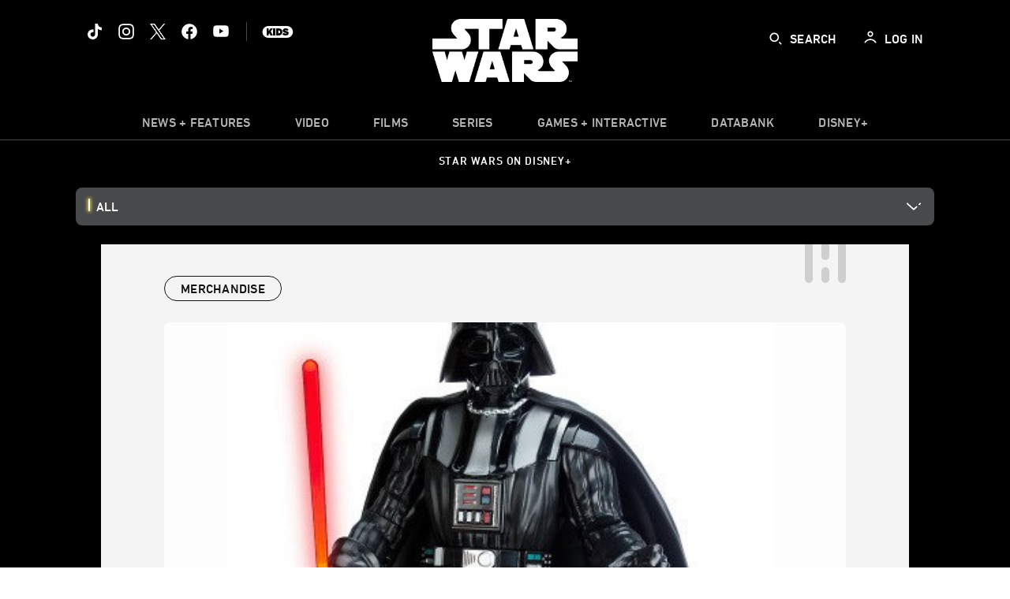

--- FILE ---
content_type: text/html;charset=utf-8
request_url: https://www.starwars.com/news/star-wars-comes-to-disney-store
body_size: 83365
content:
<!DOCTYPE html>
<!--

    "We keep moving forward, opening up new doors and
      doing new things, because we're curious ...
        and curiosity keeps leading us down new paths."

                              Walt Disney

-->
<html class="no-js" version="HTML+RDFa 1.1" lang="en">
<head prefix="fb: http://ogp.me/ns/fb# og: http://ogp.me/ns#" dir="ltr">
  <meta name="viewport" content="width=device-width,initial-scale=1">
<link rel="shortcut icon" href="https://lumiere-a.akamaihd.net/v1/images/favicon-sw-mandalorian-b-wb-512x512_82346742.png?region=0%2C0%2C512%2C512">
<link rel="apple-touch-icon" href="https://lumiere-a.akamaihd.net/v1/images/favicon-sw-mandalorian-b-wb-512x512_82346742.png?region=0%2C0%2C512%2C512">
<meta name="description" content="Learn the story behind Star Wars products at Disney Store, from fuzzy Wookiee notebooks to talking Darth Vader action figures.">
  <script type="text/javascript">document.cookie = 'country=us';</script>
  <script type="text/javascript">this.__dataLayer={"page":{"page_id":"633b24ceb2c85400ef5e982c","page_name":"us:starwars","page_title":"Star Wars Comes to Disney Store | StarWars.com","page_url":"www.starwars.com/news/star-wars-comes-to-disney-store","platform":"web","slug":"news/star-wars-comes-to-disney-store","story_id":"633b24ceb2c85400ef5e982c","vendorFlags":{}},"site":{"baseDomain":"starwars.com","business_unit":"luc","business_unit_code":"","cms_version":"MH","language":["en"],"portal":"matterhorn","property_code":"","region":"us","country":"us","site":"www.starwars.com","cds":0,"otguid":"fbc43d0b-62f7-492e-bc92-f836e6b131ad","nsl":"2"},"privacy":{"cds":0}};</script>
  <script src="https://dcf.espn.com/TWDC-DTCI/prod/Bootstrap.js" type="text/javascript"></script>
  <title>Star Wars Comes to Disney Store | StarWars.com</title>
  <script src="https://static-mh.content.disney.io/matterhorn/assets/jquery-dc8b911876ec.js" type="text/javascript"></script>
  <link rel="preconnect" href="//static-mh.content.disney.io">
<link rel="preconnect" href="//lumiere-a.akamaihd.net">
<link rel="preconnect" href="//kaltura.akamaized.net">
<link rel="preconnect" href="//cdnapisec.kaltura.com">
<link rel="preconnect" href="//a.dilcdn.com">
<link rel="preload" href="https://static-mh.content.disney.io/matterhorn/assets/matterhorn/sans/matterhorn-regular-eed88f0756d6.woff" as="font" type="font/woff" crossorigin="anonymous">
<link rel="preload" href="https://static-mh.content.disney.io/matterhorn/assets/application-50b5947c6f39.css" as="style" type="text/css" crossorigin="anonymous">
<link rel="stylesheet" href="https://static-mh.content.disney.io/matterhorn/assets/application-50b5947c6f39.css" type="text/css">
<link rel="stylesheet" href="https://static-mh.content.disney.io/matterhorn/assets/modules/background_styles-1903f7131478.css" type="text/css">
<link rel="stylesheet" href="https://static-mh.content.disney.io/matterhorn/assets/modules/local_nav_bar-19acf2fca783.css" type="text/css">
<link rel="stylesheet" href="https://static-mh.content.disney.io/matterhorn/assets/modules/header_banner-587d7c0c0977.css" type="text/css">
<link rel="stylesheet" href="https://static-mh.content.disney.io/matterhorn/assets/modules/links_list-7edeaac8c24e.css" type="text/css">
<link rel="stylesheet" href="https://static-mh.content.disney.io/matterhorn/assets/modules/rich_article-6254735ee895.css" type="text/css">
<link rel="stylesheet" href="https://static-mh.content.disney.io/matterhorn/assets/modules/tags-d41d8cd98f00.css" type="text/css">
<link rel="stylesheet" href="https://static-mh.content.disney.io/matterhorn/assets/modules/headlines-3ec888e41142.css" type="text/css">
<link rel="stylesheet" href="https://static-mh.content.disney.io/matterhorn/assets/modules/links_footer-98f6b9dd34c1.css" type="text/css">
<link rel="stylesheet" href="https://static-mh.content.disney.io/matterhorn/assets/themes/starwars/modules/local_nav_bar-12da4d5768b6.css" id="base-theme-styles" class="starwars"><link rel="stylesheet" href="https://static-mh.content.disney.io/matterhorn/assets/themes/starwars/modules/links_list-b9ca39dc7e2a.css" id="base-theme-styles" class="starwars"><link rel="stylesheet" href="https://static-mh.content.disney.io/matterhorn/assets/themes/starwars/modules/rich_article-58a0b0ff8223.css" id="base-theme-styles" class="starwars"><link rel="stylesheet" href="https://static-mh.content.disney.io/matterhorn/assets/themes/starwars/modules/tags-d884c150ca45.css" id="base-theme-styles" class="starwars"><link rel="stylesheet" href="https://static-mh.content.disney.io/matterhorn/assets/themes/starwars/modules/headlines-c418958d5de8.css" id="base-theme-styles" class="starwars"><link rel="stylesheet" href="https://static-mh.content.disney.io/matterhorn/assets/themes/starwars/modules/links_footer-c31d23816a21.css" id="base-theme-styles" class="starwars"><link rel="stylesheet" href="https://static-mh.content.disney.io/matterhorn/assets/themes/starwars/application-02bf788c72b4.css" id="base-theme-styles" class="starwars">

<link rel="stylesheet" type="text/css" href="https://static-mh.content.disney.io/matterhorn/assets/goc/wide-a2b75e306208.css"><link rel="stylesheet" type="text/css" href="https://static-mh.content.disney.io/matterhorn/assets/goc/wide-desktop-4e2ca4cc1f2a.css" media="all and (min-width: 1025px)"><link rel="stylesheet" type="text/css" href="https://static-mh.content.disney.io/matterhorn/assets/goc/responsive-mobile-e833391aea2e.css" media="only all and (max-width: 1024px)"><!--[if lt IE 9]><link rel="stylesheet" type="text/css" href="https://static-mh.content.disney.io/matterhorn/assets/goc/wide-desktop-4e2ca4cc1f2a.css"><![endif]--><style type="text/css">.goc-icn-0{ background-image:url(https://lumiere-a.akamaihd.net/v1/images/image_d635ec70.png) }
.goc-icn-1{ background-image:url() }
.goc-icn-2{ background-image:url(https://lumiere-a.akamaihd.net/v1/images/image_9fd9346e.png) }
.goc-icn-3{ background-image:url(https://lumiere-a.akamaihd.net/v1/images/image_270ececb.png) }
.goc-icn-4{ background-image:url(https://lumiere-a.akamaihd.net/v1/images/image_cfa0b40f.png) }
.goc-icn-5{ background-image:url(https://lumiere-a.akamaihd.net/v1/images/omd-icon_2e6c33bd.png?region=0%2C0%2C32%2C26) }
.goc-icn-6{ background-image:url() }
.goc-icn-7{ background-image:url(https://lumiere-a.akamaihd.net/v1/images/image_d72a7d86.png) }
.goc-icn-8{ background-image:url() }

@media (-webkit-min-device-pixel-ratio: 1.5), (min-resolution: 144dpi) {
.goc-icn-0{ background-image:url(https://lumiere-a.akamaihd.net/v1/images/image_54b3ecb6.png); background-size: 32px }
.goc-icn-1{ background-image:url(); background-size: 32px }
.goc-icn-2{ background-image:url(https://lumiere-a.akamaihd.net/v1/images/image_cf804e69.png); background-size: 32px }
.goc-icn-3{ background-image:url(https://lumiere-a.akamaihd.net/v1/images/image_98cedce3.png); background-size: 32px }
.goc-icn-4{ background-image:url(https://lumiere-a.akamaihd.net/v1/images/image_8f1ed695.png); background-size: 32px }
.goc-icn-5{ background-image:url(https://lumiere-a.akamaihd.net/v1/images/omd-icon_2x_f522fa1c.png?region=0%2C0%2C60%2C54); background-size: 32px }
.goc-icn-6{ background-image:url(); background-size: 32px }
.goc-icn-7{ background-image:url(https://lumiere-a.akamaihd.net/v1/images/image_1ebf8a79.png); background-size: 32px }
.goc-icn-8{ background-image:url(); background-size: 32px }
}        .goc-icn-login, .goc-icn-login-bar{ background-image:url();  background-size: 32px }
        html.goc-no-data-uri .goc-icn-login, html.goc-no-data-uri .goc-icn-login-bar{ background-image:url() }
        @media (-webkit-min-device-pixel-ratio: 1.5), (min-resolution: 144dpi) {
          .goc-icn-login, .goc-icn-login-bar{ background-image:url(); }
        }
.goc-left-2 > a{ background-image:url(https://lumiere-a.akamaihd.net/v1/images/parks_dark_9d813eac.png);
      background-size: 17px;
      padding-left: 39px !important; }

      .goc-bg-dark .goc-left-2 > a{ background-image:url(https://lumiere-a.akamaihd.net/v1/images/parks_light_accef5dc.png);
      background-size: 17px;
      padding-left: 39px !important; }

      .goc-bg-blue .goc-left-2 > a{ background-image:url(https://lumiere-a.akamaihd.net/v1/images/parks_light_accef5dc.png);
      background-size: 17px;
      padding-left: 39px !important; }

      .goc-left-2.goc-top-dropdown:hover .goc-dropdown-link{ background-image:url(https://lumiere-a.akamaihd.net/v1/images/parks_light_accef5dc.png);
      background-size: 17px;
      padding-left: 39px !important; }

      .goc-bg-blue .goc-left-2.goc-top-dropdown:hover .goc-dropdown-link{ background-image:url(https://lumiere-a.akamaihd.net/v1/images/parks_dark_9d813eac.png);
      background-size: 17px;
      padding-left: 39px !important; }

      .goc-bg-dark .goc-left-2.goc-top-dropdown:hover .goc-dropdown-link{ background-image:url(https://lumiere-a.akamaihd.net/v1/images/parks_dark_9d813eac.png);
      background-size: 17px;
      padding-left: 39px !important; }
.goc-left-4 > a{ background-image:url(https://lumiere-a.akamaihd.net/v1/images/icon_dark_4fda9946.png);
      background-size: 17px;
      padding-left: 39px !important; }

      .goc-bg-dark .goc-left-4 > a{ background-image:url(https://lumiere-a.akamaihd.net/v1/images/icon_white_2c110392.png);
      background-size: 17px;
      padding-left: 39px !important; }

      .goc-bg-blue .goc-left-4 > a{ background-image:url(https://lumiere-a.akamaihd.net/v1/images/icon_white_2c110392.png);
      background-size: 17px;
      padding-left: 39px !important; }

      .goc-left-4.goc-top-dropdown:hover .goc-dropdown-link{ background-image:url(https://lumiere-a.akamaihd.net/v1/images/icon_white_2c110392.png);
      background-size: 17px;
      padding-left: 39px !important; }

      .goc-bg-blue .goc-left-4.goc-top-dropdown:hover .goc-dropdown-link{ background-image:url(https://lumiere-a.akamaihd.net/v1/images/icon_dark_4fda9946.png);
      background-size: 17px;
      padding-left: 39px !important; }

      .goc-bg-dark .goc-left-4.goc-top-dropdown:hover .goc-dropdown-link{ background-image:url(https://lumiere-a.akamaihd.net/v1/images/icon_dark_4fda9946.png);
      background-size: 17px;
      padding-left: 39px !important; }

@media (-webkit-min-device-pixel-ratio: 1.5), (min-resolution: 144dpi) {
.goc-left-2 > a{ background-image:url(https://lumiere-a.akamaihd.net/v1/images/parks_dark_2_33b3877c.png);
      background-size: 17px;
      padding-left: 39px !important; }

      .goc-bg-dark .goc-left-2 > a{ background-image:url(https://lumiere-a.akamaihd.net/v1/images/parks_light_2_894a7848.png);
      background-size: 17px;
      padding-left: 39px !important; }

      .goc-bg-blue .goc-left-2 > a{ background-image:url(https://lumiere-a.akamaihd.net/v1/images/parks_light_2_894a7848.png);
      background-size: 17px;
      padding-left: 39px !important; }

      .goc-left-2.goc-top-dropdown:hover .goc-dropdown-link{ background-image:url(https://lumiere-a.akamaihd.net/v1/images/parks_light_2_894a7848.png);
      background-size: 17px;
      padding-left: 39px !important; }

      .goc-bg-blue .goc-left-2.goc-top-dropdown:hover .goc-dropdown-link{ background-image:url(https://lumiere-a.akamaihd.net/v1/images/parks_dark_2_33b3877c.png);
      background-size: 17px;
      padding-left: 39px !important; }

      .goc-bg-dark .goc-left-2.goc-top-dropdown:hover .goc-dropdown-link{ background-image:url(https://lumiere-a.akamaihd.net/v1/images/parks_dark_2_33b3877c.png);
      background-size: 17px;
      padding-left: 39px !important; }
.goc-left-4 > a{ background-image:url(https://lumiere-a.akamaihd.net/v1/images/icon_dark_2_7b11d2ee.png);
      background-size: 17px;
      padding-left: 39px !important; }

      .goc-bg-dark .goc-left-4 > a{ background-image:url(https://lumiere-a.akamaihd.net/v1/images/icon_white_2_9fcd393a.png);
      background-size: 17px;
      padding-left: 39px !important; }

      .goc-bg-blue .goc-left-4 > a{ background-image:url(https://lumiere-a.akamaihd.net/v1/images/icon_white_2_9fcd393a.png);
      background-size: 17px;
      padding-left: 39px !important; }

      .goc-left-4.goc-top-dropdown:hover .goc-dropdown-link{ background-image:url(https://lumiere-a.akamaihd.net/v1/images/icon_white_2_9fcd393a.png);
      background-size: 17px;
      padding-left: 39px !important; }

      .goc-bg-blue .goc-left-4.goc-top-dropdown:hover .goc-dropdown-link{ background-image:url(https://lumiere-a.akamaihd.net/v1/images/icon_dark_2_7b11d2ee.png);
      background-size: 17px;
      padding-left: 39px !important; }

      .goc-bg-dark .goc-left-4.goc-top-dropdown:hover .goc-dropdown-link{ background-image:url(https://lumiere-a.akamaihd.net/v1/images/icon_dark_2_7b11d2ee.png);
      background-size: 17px;
      padding-left: 39px !important; }
}
.goc-thumb-dropdown .goc-thumb-link{ height: 200px; }
#goc-desktop-global .goc-desktop:hover .goc-thumb-dropdown{max-height: 232px;}
#goc-desktop-global .goc-desktop .goc-thumb-dropdown.focus{max-height: 232px;}
.dropdown-2 .goc-thumb-link:nth-child(1){
                      background-image: url(https://lumiere-a.akamaihd.net/v1/images/flyout_01_disneyworld_402b8819.jpeg?region=0%2C0%2C416%2C416);
                      width: 200.0px;
                    }
.dropdown-2 .goc-thumb-link:nth-child(2){
                      background-image: url(https://lumiere-a.akamaihd.net/v1/images/flyout_02_disneyland_0e7954c2.jpeg?region=0%2C0%2C416%2C416);
                      width: 200.0px;
                    }
.dropdown-2 .goc-thumb-link:nth-child(3){
                      background-image: url(https://lumiere-a.akamaihd.net/v1/images/flyout_03_disneycruise_0b82ccd3.jpeg?region=0%2C0%2C416%2C416);
                      width: 200.0px;
                    }
.dropdown-2 .goc-thumb-link:nth-child(4){
                      background-image: url(https://lumiere-a.akamaihd.net/v1/images/flyout_04_aulani_2_ed721906.jpeg?region=0%2C0%2C416%2C416);
                      width: 200.0px;
                    }
.dropdown-2 .goc-thumb-link:nth-child(5){
                      background-image: url(https://lumiere-a.akamaihd.net/v1/images/flyout_06_adventures_7a02bd7e.jpeg?region=0%2C0%2C416%2C416);
                      width: 200.0px;
                    }
.dropdown-2 .goc-thumb-link:nth-child(6){
                      background-image: url(https://lumiere-a.akamaihd.net/v1/images/s_parks_chrome_disneyvacationclub_4ab348e1.jpeg?region=0%2C0%2C416%2C416);
                      width: 200.0px;
                    }

@media (-webkit-min-device-pixel-ratio: 1.5), (min-resolution: 144dpi) {
.dropdown-2 .goc-thumb-link:nth-child(1){
                      background-image: url(https://lumiere-a.akamaihd.net/v1/images/flyout_01_disneyworld_402b8819.jpeg?region=0%2C0%2C416%2C416);
                      width: 200.0px;
                    }
.dropdown-2 .goc-thumb-link:nth-child(2){
                      background-image: url(https://lumiere-a.akamaihd.net/v1/images/flyout_02_disneyland_0e7954c2.jpeg?region=0%2C0%2C416%2C416);
                      width: 200.0px;
                    }
.dropdown-2 .goc-thumb-link:nth-child(3){
                      background-image: url(https://lumiere-a.akamaihd.net/v1/images/flyout_03_disneycruise_0b82ccd3.jpeg?region=0%2C0%2C416%2C416);
                      width: 200.0px;
                    }
.dropdown-2 .goc-thumb-link:nth-child(4){
                      background-image: url(https://lumiere-a.akamaihd.net/v1/images/flyout_04_aulani_2_ed721906.jpeg?region=0%2C0%2C416%2C416);
                      width: 200.0px;
                    }
.dropdown-2 .goc-thumb-link:nth-child(5){
                      background-image: url(https://lumiere-a.akamaihd.net/v1/images/flyout_06_adventures_7a02bd7e.jpeg?region=0%2C0%2C416%2C416);
                      width: 200.0px;
                    }
.dropdown-2 .goc-thumb-link:nth-child(6){
                      background-image: url(https://lumiere-a.akamaihd.net/v1/images/s_parks_chrome_disneyvacationclub_4ab348e1.jpeg?region=0%2C0%2C416%2C416);
                      width: 200.0px;
                    }
}</style><script type="text/javascript">!function(e){"use strict";var t=e.GOC=e.GOC||{};t.queue=t.queue||[],t.opts=t.opts||{}}(this),GOC.load=function(e,t){"use strict";var n=document,o=n.getElementsByTagName("script")[0],s=n.createElement("script");s.type="text/javascript",s.async="async",s.onload=s.onreadystatechange=function(e,n){var o=this,s=o.readyState,r=o.parentNode;!r||!n&&s&&"complete"!==s&&"loaded"!==s||(r.removeChild(this),!n&&t&&t())},s.src=e,o.parentNode.insertBefore(s,o),s=n=o=null},function(e){"use strict";var t=e.encodeURIComponent;e.GOC.load("//a.dilcdn.com/g/domains/"+t(e.location.hostname)+".js")}(this),function(e){"use strict";var t=e.GOC,n=e.encodeURIComponent;t.defopts=function(e){0===Object.keys(t.opts).length&&(t.opts=e)},t.ao=function(e){var o=[],s=t.opts,r=s.footer;if(s.lang&&o.push("lang="+n(s.lang)),s.cds&&o.push("cds"),s.searchtype&&o.push("searchtype="+n(s.searchtype)),s.hide_desktop_menu&&o.push("hide_desktop_menu"),s.hide_search&&o.push("hide_search"),r)for(var a in r)if(r.hasOwnProperty(a))if("object"==typeof r[a])for(var i in r[a])r[a].hasOwnProperty(i)&&o.push("footer["+a+"]["+i+"]="+encodeURIComponent(r[a][i]));else o.push("footer["+encodeURIComponent(a)+"]="+encodeURIComponent(r[a]));return o.length&&(e+=(e.indexOf("?")<0?"?":"&")+o.join("&")),e}}(this),GOC.css=function(e){"use strict";var t=document,n=t.createElement("style"),o=t.getElementsByTagName("head")[0],s=(o||t).getElementsByTagName("script")[0];e&&(n.setAttribute("type","text/css"),s?s.parentNode.insertBefore(n,s):o.appendChild(n),n.styleSheet?n.styleSheet.cssText=e:n.appendChild(t.createTextNode(e)))},function(e,t){"use strict";var n=e.GOC,o=e.screen,s=e.document,r=s.documentElement,a=function(){var e,n,r,a,i,c=o&&o.fontSmoothingEnabled;if(c!==t)return c;try{for(e=s.createElement("canvas"),e.width=e.height=32,n=e.getContext("2d"),n.textBaseline="top",n.font="32px Arial",n.fillStyle=n.strokeStyle="black",n.fillText("O",0,0),r=0;r<32;r++)for(a=0;a<32;a++)if(255!==(i=n.getImageData(r,a,1,1).data[3])&&0!==i)return!0;return!1}catch(e){return t}},i=function(e){var t=s.createElement("div");t.innerHTML="M",t.style.fontFamily=e,r.insertBefore(t,r.firstChild),r.clientWidth,r.removeChild(t)};n.pf=function(e,t){!0===a()&&(n.css(e),i(t))}}(this);GOC.pf("@font-face{font-family:'Matterhorn';src:url(\"https://static-mh.content.disney.io/matterhorn/assets/m4-7e766c2825c7.eot#\") format(\"eot\"),url(\"https://static-mh.content.disney.io/matterhorn/assets/m4-b366701d6945.woff\") format(\"woff\"),url(\"https://static-mh.content.disney.io/matterhorn/assets/m4-ac909dff444f.ttf\") format(\"truetype\"),url(\"https://static-mh.content.disney.io/matterhorn/assets/m4-3d636e3b4270.svg#Matterhorn\") format(\"svg\");font-weight:400;font-style:normal}\n","Matterhorn");GOC.opts.cds=false;GOC.opts.bg="dark";GOC.opts.footer={"comscore":"","translations":{"search_input_placeholder":"Search","search_label":"Search","custom_search_message":"Top search results for"}};GOC.opts.hide_desktop_menu=false;GOC.opts.hide_search=false;GOC.opts.searchtype="is";GOC.load("https://static-mh.content.disney.io/matterhorn/assets/goc/wide-8dbf0b728b5e.js");GOC.a="//a.dilcdn.com/g/us/home/sac/";GOC.cart="//a.dilcdn.com/g/us/cart/";GOC.is="//a.dilcdn.com/g/us/home/is/";</script>
<link rel="canonical" href="https://www.starwars.com/news/star-wars-comes-to-disney-store">
<meta property="fb:app_id" content="251829831684619">
<meta property="og:title" content="Star Wars Comes to Disney Store">
<meta property="og:description" content="Looking for a fuzzy Wookiee notebook, a talking Darth Vader action figure, or an R2-D2 plushie with revolving dome? Your search is over.">
<meta property="og:type" content="website">
<meta property="og:site_name" content="StarWars.com">
<meta property="og:url" content="https://www.starwars.com/news/star-wars-comes-to-disney-store">
<meta property="og:image" content="https://lumiere-a.akamaihd.net/v1/images/image_fa42e8cb.jpeg?region=0%2C47%2C500%2C281">
<script type="application/ld+json">{"@context":"http://schema.org","@type":"CollectionPage","description":"Looking for a fuzzy Wookiee notebook, a talking Darth Vader action figure, or an R2-D2 plushie with revolving dome? Your search is over.","url":"https://www.starwars.com/news/star-wars-comes-to-disney-store","inLanguage":["en"],"name":"Star Wars Comes to Disney Store","mainEntity":{"@context":"http://schema.org","@type":"ItemList","itemListElement":[{"@context":"http://schema.org","@type":"ListItem","url":"https://www.starwars.com/news/ashley-eckstein-reveals-new-her-universe-star-wars-fashions-coming-to-shopdisney-and-disney-store","position":1},{"@context":"http://schema.org","@type":"ListItem","url":"https://www.starwars.com/news/inside-the-new-disney-infinity-inspired-toybox-star-wars-figures","position":2},{"@context":"http://schema.org","@type":"ListItem","url":"https://www.starwars.com/news/inside-st-dupont-luxury-star-wars-collection","position":3},{"@context":"http://schema.org","@type":"ListItem","url":"https://www.starwars.com/news/disney-store-celebrates-the-40th-anniversary-of-star-wars","position":4},{"@context":"http://schema.org","@type":"ListItem","url":"https://www.starwars.com/news/disney-store-to-host-force-filled-star-wars-day-events","position":5},{"@context":"http://schema.org","@type":"ListItem","url":"https://www.starwars.com/news/meet-jonathan-storey-feeling-the-force-at-work-and-at-home","position":6},{"@context":"http://schema.org","@type":"ListItem","url":"https://www.starwars.com/news/columbia-star-wars-endor-collection","position":7},{"@context":"http://schema.org","@type":"ListItem","url":"https://www.starwars.com/news/star-wars-holiday-gift-guide","position":8}],"numberOfItems":22},"publisher":{"@id":"https://www.starwars.com/#publisher"},"copyrightHolder":{"@id":"https://www.starwars.com/#publisher"},"sourceOrganization":{"@id":"https://www.starwars.com/"},"copyrightYear":2026}</script>
<script type="application/ld+json">{"@context":"http://schema.org","@type":"NewsArticle","headline":"Star Wars Comes to Disney Store","datePublished":"2014-05-28T10:34:17.000-07:00","dateModified":"2022-11-10T07:04:12.000-08:00","image":"https://lumiere-a.akamaihd.net/v1/images/image_fa42e8cb.jpeg?region=0%2C47%2C500%2C281","author":{"@type":"Person","name":"Stephen J. Sansweet"},"publisher":{"@type":"Organization","name":"Disney News","logo":{"@type":"ImageObject","url":null}},"description":"Looking for a fuzzy Wookiee notebook, a talking Darth Vader action figure, or an R2-D2 plushie with revolving dome? Your search is over.","mainEntityOfPage":"https://www.starwars.com/news/star-wars-comes-to-disney-store","articleBody":"\n\n\n\nFor a Star Wars collector like me, hearing about a plan for new Star Wars product can rub both ways. I’m curious and excited about what is going to be released, hoping that the items will be both cool and high quality, yet more than a bit concerned about finding a way to afford and display them -- even in a 9,000-square-foot former chicken barn! So imagine my feelings when I first heard about Disney Store -- an entirely new retailer that would be coming up with lots of exclusive merchandise!\n\nTurns out I had no reason to worry. The initial merchandise -- which has been on shelves for several weeks -- easily meets my high standards. But beyond that, getting to meet and talk to some of the folks behind the Disney Store rollout of Star Wars has given me great confidence for the future of the merchandise they’ll be producing as well as the environment where it will be sold.\n\nI always like to say that Star Wars fans are everywhere, and that’s particularly true of the Disney Store division, from bottom to top. There’s a reason employees at the Stores, Parks, and elsewhere are called “Cast Members,” because no matter the job, they are all working toward one goal: making sure that guests have a magical, fun, and entertaining time.\n\n\n\nNomi Vela at work discussing the success of Brave.\n\n“There are only two movies I remember seeing as a kid,” says Nomi Vela, Disney Store project design director/boys and girls. “And it was Star Wars that I fell in love with.” Vela played with her Barbie dolls, but even though gender lines were fairly strictly drawn in the late 1970s, she also played with her older brother’s Star Wars toys as well as watched the original trilogy over and over when they arrived on video. “It really was one of the ways we bonded.”\n\nWhen Vela heard the news that Disney Store would be developing its own exclusive merchandise, she realized that 37 years of Star Wars merchandise proceeded whatever her team came up with. “We looked at it through many filters, with two generations of designers, and we delved deep into the core: What is it about Star Wars that connects with us?” she recalls asking. “We wanted to design ‘cool’ intro products, knowing that we were producing for a wide age demographic. We really were creating based on our personal connections to the movies in order to come up with products that would be universal.”\n\nChewbacca notebook...with a soft growl.\n\nI saw that in the R2-D2, Darth Vader, and fuzzy Chewbacca journals. When you open the Chewie notebook, for example, he roars -- but not loud enough to upset a classroom teacher. The ceramic mugs are amazing, all sized and shaped differently depending on the individual character. And then there are the 16-inch talking action figures. That’s in the hands of Brian Ewing, senior designer for Disney Store (and with a personal Star Wars collection filling about 50 storage boxes).\n\nBrian Ewing at work on the next round of Star Wars toys.\n\n“The fantasy element hooked me as a kid,” Ewing recalls. “The spaceships, the settings, all the designs -- we had never seen anything like that. And it triggered something in me: I wanted to be able to make things like that.” Even at nine years old, Ewing started getting the Art of... books and admiring the work of concept artist Ralph McQuarrie. “When I first heard the announcement that Disney had acquired the Star Wars franchise, I got this tingling feeling. I just knew it was something I had to work on.”\n\nEwing notes that after the decision was made on the initial kind of products to offer, especially action figures that were the core of the original Kenner toy line, one of the key goals was to do something that hadn’t been done before. “We asked ourselves, how do you make an action figure really cool? You want it to look impressive, so that means larger, as accurate as possible with beautiful deco and crisp sound clips.”\n\nEwing and his team of 3D modelers worked closely with Lucasfilm consumer products on the hundreds of details that go to raise a product from merely good to great. Then came a tough decision: which characters to choose for the first wave?\n\n\n\n  \n\nThe final decision landed on characters from A New Hope, to take fans back to the original film. A key focus for Ewing was the line of Talking Action Figures that includes Stormtroopers, an X-wing pilot, Han Solo, and Darth Vader, who stands at an impressive 14.5”. “We knew the fans would be watching closely, but we also have our own very high expectations to meet.”\n\nJonathan Storey and his amazing Star Wars collection, holding his first item, a Princess Leia pencil case.\n\nWith the merchandise being developed, it became the job of Jonathan Storey, a 22-year Disney Store veteran, to prepare the Stores and the Cast Members. It was a task that the vice president of Stores for North America took on with relish, since he’s been a huge Star Wars fan and major collector since his childhood growing up in the small seaside town of Great Yarmouth, Norfolk, England.\n\nHe’s also a kindred soul, believing like me that Star Wars merchandise played a huge role in making the franchise the cultural phenomenon that it is today -- one celebrated by three generations of fans. “The movie was ahead of its time, but it was actually the toys that gave Star Wars its staying power,” Storey says. “I had nothing else to keep it alive, so I played out every conceivable story line. As a child, I think I rescued Princess Leia at least a thousand times.” Also like me, Storey possesses a collector’s gene, as becomes obvious from his photo in front of his collection.\n\nStorey also remembers well the first time he stepped into a Disney Store, even before visiting his first theme park. “There was nothing else like it anywhere -- the music, the atmosphere, the escapism -- just like Star Wars was for me.” Storey’s devotion to the Disney Store is well known to his friends and family -- “They used to say you’ll be there all your life unless Lucasfilm offers you a job” -- that he looks back on hearing about the purchase of Lucasfilm in an “almost dream-like way. My e-mail inbox exploded!”\n\nWith a strong design and production team at work, Storey’s biggest responsibility was getting the Guest experience right. “Disney Store tells many stories, and we needed to bring a new one to life in a way that Star Wars fans of every age would appreciate,” he says. “We need to stay true to the story and maintain the history and integrity of the brand, but also introduce it to a whole new generation.”\n\nTelling a story: Plucky R2-D2 plush with revolving head.\n\nThe Cast Members in every store are the key. “It’s up to them to know the story and tell it with confidence; they’re not just selling an R2-D2 item, but a plucky little droid that saved the heroes throughout the saga.” Cast Members were immersed in Star Wars starting earlier this year. There were meetings; special Cast Member trading cards with major characters, vehicles, planets and weapons from Star Wars; trivia contests “backstage” where correct answers would bring an even more exclusive set of cards; and more.\n\nIn the Stores, clips and music have been added to the large Theater screens, there are free inflatable lightsabers to “train” with at special in-store events, and giveaways and prizes that started with a major launch on May the 4th. “I watched 25 children, lightsabers in hand, working near the screen of our in-store Disney Theater,” Storey says of that day. “So many of them were convinced they were using the Force to move and strike the training remote.”\n\nAnd this is just the start. “We’ll continue to build on the experience with Star Wars Rebels and then Episode VII and beyond,” Storey says. “It will grow and evolve.” As will his collection and mine as we make room for some very exciting new Disney Store collectibles—made by fans for fans!\n\nSteve Sansweet, head of Fan Relations at Lucasfilm for 15 years and now a Lucasfilm consultant, is chief executive of Rancho Obi-Wan, a non-profit museum that houses the world’s largest private collection of Star Wars memorabilia. To find out about joining or taking a guided tour, visit www.ranchoobiwan.org. Follow on Twitter @RanchoObiWan and www.facebook.com/RanchoObiWan."}</script>
<script type="text/javascript">this.Disney={"portal":"www.starwars.com","profileBase":null,"locales":["en"],"didOptions":{"responderPage":"https://www.starwars.com/_did/","enableTop":false,"langPref":"en-US","clientId":"DI-STARWARS.WEB","cssOverride":"","language":"en-US","environment":"prod","redirectUri":"https://www.starwars.com/auth/callback"},"cto":{"country":"","contentDescription":"","contentType":"","property":"","propertyId":"","buId":"","buCode":"","region":"us","intBreadcrumbs":"","categoryCode":"luc","account":"wdgdollucas,wdgdolstarcom,wdgdsec,matterhorn","brandSegment":"luc","cmsId":"MH","program":"","sponsor":"","siteCode":"starwars","comscorekw":"","pageName":"star-wars-comes-to-disney-store","breadcrumbs":"news:star-wars-comes-to-disney-store"},"market_code":"us","browser_warning_versions":[],"dossierBase":null,"rtl":false,"env":"production","config_bundle_schema_data":{"oneid_version":"v4","video_player_version":"5.5.21","module_breakpoint_overrides":{"breakpoint_desktop_override":1200,"breakpoint_tablet_override":"960","breakpoint_mobile_override":680},"module_rich_article_overrides":{"category_labels_override":true,"summary_override":true,"publish_date_override":true,"no_author_image":true},"search":{"skip_majority":true},"open_image_in_modal":true,"style_theme":"light","classification":{"audience":"general","privacy_law":"ccpa","publisher_v_advertiser":"advertiser","ot_guid":"fbc43d0b-62f7-492e-bc92-f836e6b131ad","gpc":"2"},"global_site_messaging":{"close_button_display":"button"},"global_no_referrer_exceptions":["disneyplus.com"]},"ctoOptions":null};</script>
<script src="https://static-mh.content.disney.io/matterhorn/assets/head-317bbeaeef25.js" type="text/javascript"></script>
<script type="text/javascript">if (Disney && Disney.Sample(10)){
          
window.NREUM||(NREUM={});NREUM.info={"beacon":"bam.nr-data.net","errorBeacon":"bam.nr-data.net","licenseKey":"4934c5fb20","applicationID":"6683540","transactionName":"Jl9ZQRYNCQkDQkpmXgtRQ0cFTSgEEkQAR18KQlkPXjEAFxBVFxpwIGQXHw==","queueTime":0,"applicationTime":5914,"agent":""};

(window.NREUM||(NREUM={})).init={ajax:{deny_list:["bam.nr-data.net"]},feature_flags:["soft_nav"]};(window.NREUM||(NREUM={})).loader_config={xpid:"Ug8BVFZTGwUGXFJXAwE=",licenseKey:"4934c5fb20",applicationID:"6683540",browserID:"6683586"};;/*! For license information please see nr-loader-full-1.308.0.min.js.LICENSE.txt */
(()=>{var e,t,r={384:(e,t,r)=>{"use strict";r.d(t,{NT:()=>a,US:()=>u,Zm:()=>o,bQ:()=>d,dV:()=>c,pV:()=>l});var n=r(6154),i=r(1863),s=r(1910);const a={beacon:"bam.nr-data.net",errorBeacon:"bam.nr-data.net"};function o(){return n.gm.NREUM||(n.gm.NREUM={}),void 0===n.gm.newrelic&&(n.gm.newrelic=n.gm.NREUM),n.gm.NREUM}function c(){let e=o();return e.o||(e.o={ST:n.gm.setTimeout,SI:n.gm.setImmediate||n.gm.setInterval,CT:n.gm.clearTimeout,XHR:n.gm.XMLHttpRequest,REQ:n.gm.Request,EV:n.gm.Event,PR:n.gm.Promise,MO:n.gm.MutationObserver,FETCH:n.gm.fetch,WS:n.gm.WebSocket},(0,s.i)(...Object.values(e.o))),e}function d(e,t){let r=o();r.initializedAgents??={},t.initializedAt={ms:(0,i.t)(),date:new Date},r.initializedAgents[e]=t}function u(e,t){o()[e]=t}function l(){return function(){let e=o();const t=e.info||{};e.info={beacon:a.beacon,errorBeacon:a.errorBeacon,...t}}(),function(){let e=o();const t=e.init||{};e.init={...t}}(),c(),function(){let e=o();const t=e.loader_config||{};e.loader_config={...t}}(),o()}},782:(e,t,r)=>{"use strict";r.d(t,{T:()=>n});const n=r(860).K7.pageViewTiming},860:(e,t,r)=>{"use strict";r.d(t,{$J:()=>u,K7:()=>c,P3:()=>d,XX:()=>i,Yy:()=>o,df:()=>s,qY:()=>n,v4:()=>a});const n="events",i="jserrors",s="browser/blobs",a="rum",o="browser/logs",c={ajax:"ajax",genericEvents:"generic_events",jserrors:i,logging:"logging",metrics:"metrics",pageAction:"page_action",pageViewEvent:"page_view_event",pageViewTiming:"page_view_timing",sessionReplay:"session_replay",sessionTrace:"session_trace",softNav:"soft_navigations",spa:"spa"},d={[c.pageViewEvent]:1,[c.pageViewTiming]:2,[c.metrics]:3,[c.jserrors]:4,[c.spa]:5,[c.ajax]:6,[c.sessionTrace]:7,[c.softNav]:8,[c.sessionReplay]:9,[c.logging]:10,[c.genericEvents]:11},u={[c.pageViewEvent]:a,[c.pageViewTiming]:n,[c.ajax]:n,[c.spa]:n,[c.softNav]:n,[c.metrics]:i,[c.jserrors]:i,[c.sessionTrace]:s,[c.sessionReplay]:s,[c.logging]:o,[c.genericEvents]:"ins"}},944:(e,t,r)=>{"use strict";r.d(t,{R:()=>i});var n=r(3241);function i(e,t){"function"==typeof console.debug&&(console.debug("New Relic Warning: https://github.com/newrelic/newrelic-browser-agent/blob/main/docs/warning-codes.md#".concat(e),t),(0,n.W)({agentIdentifier:null,drained:null,type:"data",name:"warn",feature:"warn",data:{code:e,secondary:t}}))}},993:(e,t,r)=>{"use strict";r.d(t,{A$:()=>s,ET:()=>a,TZ:()=>o,p_:()=>i});var n=r(860);const i={ERROR:"ERROR",WARN:"WARN",INFO:"INFO",DEBUG:"DEBUG",TRACE:"TRACE"},s={OFF:0,ERROR:1,WARN:2,INFO:3,DEBUG:4,TRACE:5},a="log",o=n.K7.logging},1541:(e,t,r)=>{"use strict";r.d(t,{U:()=>i,f:()=>n});const n={MFE:"MFE",BA:"BA"};function i(e,t){if(2!==t?.harvestEndpointVersion)return{};const r=t.agentRef.runtime.appMetadata.agents[0].entityGuid;return e?{"source.id":e.id,"source.name":e.name,"source.type":e.type,"parent.id":e.parent?.id||r,"parent.type":e.parent?.type||n.BA}:{"entity.guid":r,appId:t.agentRef.info.applicationID}}},1687:(e,t,r)=>{"use strict";r.d(t,{Ak:()=>d,Ze:()=>h,x3:()=>u});var n=r(3241),i=r(7836),s=r(3606),a=r(860),o=r(2646);const c={};function d(e,t){const r={staged:!1,priority:a.P3[t]||0};l(e),c[e].get(t)||c[e].set(t,r)}function u(e,t){e&&c[e]&&(c[e].get(t)&&c[e].delete(t),p(e,t,!1),c[e].size&&f(e))}function l(e){if(!e)throw new Error("agentIdentifier required");c[e]||(c[e]=new Map)}function h(e="",t="feature",r=!1){if(l(e),!e||!c[e].get(t)||r)return p(e,t);c[e].get(t).staged=!0,f(e)}function f(e){const t=Array.from(c[e]);t.every(([e,t])=>t.staged)&&(t.sort((e,t)=>e[1].priority-t[1].priority),t.forEach(([t])=>{c[e].delete(t),p(e,t)}))}function p(e,t,r=!0){const a=e?i.ee.get(e):i.ee,c=s.i.handlers;if(!a.aborted&&a.backlog&&c){if((0,n.W)({agentIdentifier:e,type:"lifecycle",name:"drain",feature:t}),r){const e=a.backlog[t],r=c[t];if(r){for(let t=0;e&&t<e.length;++t)g(e[t],r);Object.entries(r).forEach(([e,t])=>{Object.values(t||{}).forEach(t=>{t[0]?.on&&t[0]?.context()instanceof o.y&&t[0].on(e,t[1])})})}}a.isolatedBacklog||delete c[t],a.backlog[t]=null,a.emit("drain-"+t,[])}}function g(e,t){var r=e[1];Object.values(t[r]||{}).forEach(t=>{var r=e[0];if(t[0]===r){var n=t[1],i=e[3],s=e[2];n.apply(i,s)}})}},1738:(e,t,r)=>{"use strict";r.d(t,{U:()=>f,Y:()=>h});var n=r(3241),i=r(9908),s=r(1863),a=r(944),o=r(5701),c=r(3969),d=r(8362),u=r(860),l=r(4261);function h(e,t,r,s){const h=s||r;!h||h[e]&&h[e]!==d.d.prototype[e]||(h[e]=function(){(0,i.p)(c.xV,["API/"+e+"/called"],void 0,u.K7.metrics,r.ee),(0,n.W)({agentIdentifier:r.agentIdentifier,drained:!!o.B?.[r.agentIdentifier],type:"data",name:"api",feature:l.Pl+e,data:{}});try{return t.apply(this,arguments)}catch(e){(0,a.R)(23,e)}})}function f(e,t,r,n,a){const o=e.info;null===r?delete o.jsAttributes[t]:o.jsAttributes[t]=r,(a||null===r)&&(0,i.p)(l.Pl+n,[(0,s.t)(),t,r],void 0,"session",e.ee)}},1741:(e,t,r)=>{"use strict";r.d(t,{W:()=>s});var n=r(944),i=r(4261);class s{#e(e,...t){if(this[e]!==s.prototype[e])return this[e](...t);(0,n.R)(35,e)}addPageAction(e,t){return this.#e(i.hG,e,t)}register(e){return this.#e(i.eY,e)}recordCustomEvent(e,t){return this.#e(i.fF,e,t)}setPageViewName(e,t){return this.#e(i.Fw,e,t)}setCustomAttribute(e,t,r){return this.#e(i.cD,e,t,r)}noticeError(e,t){return this.#e(i.o5,e,t)}setUserId(e,t=!1){return this.#e(i.Dl,e,t)}setApplicationVersion(e){return this.#e(i.nb,e)}setErrorHandler(e){return this.#e(i.bt,e)}addRelease(e,t){return this.#e(i.k6,e,t)}log(e,t){return this.#e(i.$9,e,t)}start(){return this.#e(i.d3)}finished(e){return this.#e(i.BL,e)}recordReplay(){return this.#e(i.CH)}pauseReplay(){return this.#e(i.Tb)}addToTrace(e){return this.#e(i.U2,e)}setCurrentRouteName(e){return this.#e(i.PA,e)}interaction(e){return this.#e(i.dT,e)}wrapLogger(e,t,r){return this.#e(i.Wb,e,t,r)}measure(e,t){return this.#e(i.V1,e,t)}consent(e){return this.#e(i.Pv,e)}}},1863:(e,t,r)=>{"use strict";function n(){return Math.floor(performance.now())}r.d(t,{t:()=>n})},1910:(e,t,r)=>{"use strict";r.d(t,{i:()=>s});var n=r(944);const i=new Map;function s(...e){return e.every(e=>{if(i.has(e))return i.get(e);const t="function"==typeof e?e.toString():"",r=t.includes("[native code]"),s=t.includes("nrWrapper");return r||s||(0,n.R)(64,e?.name||t),i.set(e,r),r})}},2555:(e,t,r)=>{"use strict";r.d(t,{D:()=>o,f:()=>a});var n=r(384),i=r(8122);const s={beacon:n.NT.beacon,errorBeacon:n.NT.errorBeacon,licenseKey:void 0,applicationID:void 0,sa:void 0,queueTime:void 0,applicationTime:void 0,ttGuid:void 0,user:void 0,account:void 0,product:void 0,extra:void 0,jsAttributes:{},userAttributes:void 0,atts:void 0,transactionName:void 0,tNamePlain:void 0};function a(e){try{return!!e.licenseKey&&!!e.errorBeacon&&!!e.applicationID}catch(e){return!1}}const o=e=>(0,i.a)(e,s)},2614:(e,t,r)=>{"use strict";r.d(t,{BB:()=>a,H3:()=>n,g:()=>d,iL:()=>c,tS:()=>o,uh:()=>i,wk:()=>s});const n="NRBA",i="SESSION",s=144e5,a=18e5,o={STARTED:"session-started",PAUSE:"session-pause",RESET:"session-reset",RESUME:"session-resume",UPDATE:"session-update"},c={SAME_TAB:"same-tab",CROSS_TAB:"cross-tab"},d={OFF:0,FULL:1,ERROR:2}},2646:(e,t,r)=>{"use strict";r.d(t,{y:()=>n});class n{constructor(e){this.contextId=e}}},2843:(e,t,r)=>{"use strict";r.d(t,{G:()=>s,u:()=>i});var n=r(3878);function i(e,t=!1,r,i){(0,n.DD)("visibilitychange",function(){if(t)return void("hidden"===document.visibilityState&&e());e(document.visibilityState)},r,i)}function s(e,t,r){(0,n.sp)("pagehide",e,t,r)}},3241:(e,t,r)=>{"use strict";r.d(t,{W:()=>s});var n=r(6154);const i="newrelic";function s(e={}){try{n.gm.dispatchEvent(new CustomEvent(i,{detail:e}))}catch(e){}}},3304:(e,t,r)=>{"use strict";r.d(t,{A:()=>s});var n=r(7836);const i=()=>{const e=new WeakSet;return(t,r)=>{if("object"==typeof r&&null!==r){if(e.has(r))return;e.add(r)}return r}};function s(e){try{return JSON.stringify(e,i())??""}catch(e){try{n.ee.emit("internal-error",[e])}catch(e){}return""}}},3333:(e,t,r)=>{"use strict";r.d(t,{$v:()=>u,TZ:()=>n,Xh:()=>c,Zp:()=>i,kd:()=>d,mq:()=>o,nf:()=>a,qN:()=>s});const n=r(860).K7.genericEvents,i=["auxclick","click","copy","keydown","paste","scrollend"],s=["focus","blur"],a=4,o=1e3,c=2e3,d=["PageAction","UserAction","BrowserPerformance"],u={RESOURCES:"experimental.resources",REGISTER:"register"}},3434:(e,t,r)=>{"use strict";r.d(t,{Jt:()=>s,YM:()=>d});var n=r(7836),i=r(5607);const s="nr@original:".concat(i.W),a=50;var o=Object.prototype.hasOwnProperty,c=!1;function d(e,t){return e||(e=n.ee),r.inPlace=function(e,t,n,i,s){n||(n="");const a="-"===n.charAt(0);for(let o=0;o<t.length;o++){const c=t[o],d=e[c];l(d)||(e[c]=r(d,a?c+n:n,i,c,s))}},r.flag=s,r;function r(t,r,n,c,d){return l(t)?t:(r||(r=""),nrWrapper[s]=t,function(e,t,r){if(Object.defineProperty&&Object.keys)try{return Object.keys(e).forEach(function(r){Object.defineProperty(t,r,{get:function(){return e[r]},set:function(t){return e[r]=t,t}})}),t}catch(e){u([e],r)}for(var n in e)o.call(e,n)&&(t[n]=e[n])}(t,nrWrapper,e),nrWrapper);function nrWrapper(){var s,o,l,h;let f;try{o=this,s=[...arguments],l="function"==typeof n?n(s,o):n||{}}catch(t){u([t,"",[s,o,c],l],e)}i(r+"start",[s,o,c],l,d);const p=performance.now();let g;try{return h=t.apply(o,s),g=performance.now(),h}catch(e){throw g=performance.now(),i(r+"err",[s,o,e],l,d),f=e,f}finally{const e=g-p,t={start:p,end:g,duration:e,isLongTask:e>=a,methodName:c,thrownError:f};t.isLongTask&&i("long-task",[t,o],l,d),i(r+"end",[s,o,h],l,d)}}}function i(r,n,i,s){if(!c||t){var a=c;c=!0;try{e.emit(r,n,i,t,s)}catch(t){u([t,r,n,i],e)}c=a}}}function u(e,t){t||(t=n.ee);try{t.emit("internal-error",e)}catch(e){}}function l(e){return!(e&&"function"==typeof e&&e.apply&&!e[s])}},3606:(e,t,r)=>{"use strict";r.d(t,{i:()=>s});var n=r(9908);s.on=a;var i=s.handlers={};function s(e,t,r,s){a(s||n.d,i,e,t,r)}function a(e,t,r,i,s){s||(s="feature"),e||(e=n.d);var a=t[s]=t[s]||{};(a[r]=a[r]||[]).push([e,i])}},3738:(e,t,r)=>{"use strict";r.d(t,{He:()=>i,Kp:()=>o,Lc:()=>d,Rz:()=>u,TZ:()=>n,bD:()=>s,d3:()=>a,jx:()=>l,sl:()=>h,uP:()=>c});const n=r(860).K7.sessionTrace,i="bstResource",s="resource",a="-start",o="-end",c="fn"+a,d="fn"+o,u="pushState",l=1e3,h=3e4},3785:(e,t,r)=>{"use strict";r.d(t,{R:()=>c,b:()=>d});var n=r(9908),i=r(1863),s=r(860),a=r(3969),o=r(993);function c(e,t,r={},c=o.p_.INFO,d=!0,u,l=(0,i.t)()){(0,n.p)(a.xV,["API/logging/".concat(c.toLowerCase(),"/called")],void 0,s.K7.metrics,e),(0,n.p)(o.ET,[l,t,r,c,d,u],void 0,s.K7.logging,e)}function d(e){return"string"==typeof e&&Object.values(o.p_).some(t=>t===e.toUpperCase().trim())}},3878:(e,t,r)=>{"use strict";function n(e,t){return{capture:e,passive:!1,signal:t}}function i(e,t,r=!1,i){window.addEventListener(e,t,n(r,i))}function s(e,t,r=!1,i){document.addEventListener(e,t,n(r,i))}r.d(t,{DD:()=>s,jT:()=>n,sp:()=>i})},3969:(e,t,r)=>{"use strict";r.d(t,{TZ:()=>n,XG:()=>o,rs:()=>i,xV:()=>a,z_:()=>s});const n=r(860).K7.metrics,i="sm",s="cm",a="storeSupportabilityMetrics",o="storeEventMetrics"},4234:(e,t,r)=>{"use strict";r.d(t,{W:()=>s});var n=r(7836),i=r(1687);class s{constructor(e,t){this.agentIdentifier=e,this.ee=n.ee.get(e),this.featureName=t,this.blocked=!1}deregisterDrain(){(0,i.x3)(this.agentIdentifier,this.featureName)}}},4261:(e,t,r)=>{"use strict";r.d(t,{$9:()=>d,BL:()=>o,CH:()=>f,Dl:()=>w,Fw:()=>y,PA:()=>m,Pl:()=>n,Pv:()=>T,Tb:()=>l,U2:()=>s,V1:()=>E,Wb:()=>x,bt:()=>b,cD:()=>v,d3:()=>R,dT:()=>c,eY:()=>p,fF:()=>h,hG:()=>i,k6:()=>a,nb:()=>g,o5:()=>u});const n="api-",i="addPageAction",s="addToTrace",a="addRelease",o="finished",c="interaction",d="log",u="noticeError",l="pauseReplay",h="recordCustomEvent",f="recordReplay",p="register",g="setApplicationVersion",m="setCurrentRouteName",v="setCustomAttribute",b="setErrorHandler",y="setPageViewName",w="setUserId",R="start",x="wrapLogger",E="measure",T="consent"},5205:(e,t,r)=>{"use strict";r.d(t,{j:()=>S});var n=r(384),i=r(1741);var s=r(2555),a=r(3333);const o=e=>{if(!e||"string"!=typeof e)return!1;try{document.createDocumentFragment().querySelector(e)}catch{return!1}return!0};var c=r(2614),d=r(944),u=r(8122);const l="[data-nr-mask]",h=e=>(0,u.a)(e,(()=>{const e={feature_flags:[],experimental:{allow_registered_children:!1,resources:!1},mask_selector:"*",block_selector:"[data-nr-block]",mask_input_options:{color:!1,date:!1,"datetime-local":!1,email:!1,month:!1,number:!1,range:!1,search:!1,tel:!1,text:!1,time:!1,url:!1,week:!1,textarea:!1,select:!1,password:!0}};return{ajax:{deny_list:void 0,block_internal:!0,enabled:!0,autoStart:!0},api:{get allow_registered_children(){return e.feature_flags.includes(a.$v.REGISTER)||e.experimental.allow_registered_children},set allow_registered_children(t){e.experimental.allow_registered_children=t},duplicate_registered_data:!1},browser_consent_mode:{enabled:!1},distributed_tracing:{enabled:void 0,exclude_newrelic_header:void 0,cors_use_newrelic_header:void 0,cors_use_tracecontext_headers:void 0,allowed_origins:void 0},get feature_flags(){return e.feature_flags},set feature_flags(t){e.feature_flags=t},generic_events:{enabled:!0,autoStart:!0},harvest:{interval:30},jserrors:{enabled:!0,autoStart:!0},logging:{enabled:!0,autoStart:!0},metrics:{enabled:!0,autoStart:!0},obfuscate:void 0,page_action:{enabled:!0},page_view_event:{enabled:!0,autoStart:!0},page_view_timing:{enabled:!0,autoStart:!0},performance:{capture_marks:!1,capture_measures:!1,capture_detail:!0,resources:{get enabled(){return e.feature_flags.includes(a.$v.RESOURCES)||e.experimental.resources},set enabled(t){e.experimental.resources=t},asset_types:[],first_party_domains:[],ignore_newrelic:!0}},privacy:{cookies_enabled:!0},proxy:{assets:void 0,beacon:void 0},session:{expiresMs:c.wk,inactiveMs:c.BB},session_replay:{autoStart:!0,enabled:!1,preload:!1,sampling_rate:10,error_sampling_rate:100,collect_fonts:!1,inline_images:!1,fix_stylesheets:!0,mask_all_inputs:!0,get mask_text_selector(){return e.mask_selector},set mask_text_selector(t){o(t)?e.mask_selector="".concat(t,",").concat(l):""===t||null===t?e.mask_selector=l:(0,d.R)(5,t)},get block_class(){return"nr-block"},get ignore_class(){return"nr-ignore"},get mask_text_class(){return"nr-mask"},get block_selector(){return e.block_selector},set block_selector(t){o(t)?e.block_selector+=",".concat(t):""!==t&&(0,d.R)(6,t)},get mask_input_options(){return e.mask_input_options},set mask_input_options(t){t&&"object"==typeof t?e.mask_input_options={...t,password:!0}:(0,d.R)(7,t)}},session_trace:{enabled:!0,autoStart:!0},soft_navigations:{enabled:!0,autoStart:!0},spa:{enabled:!0,autoStart:!0},ssl:void 0,user_actions:{enabled:!0,elementAttributes:["id","className","tagName","type"]}}})());var f=r(6154),p=r(9324);let g=0;const m={buildEnv:p.F3,distMethod:p.Xs,version:p.xv,originTime:f.WN},v={consented:!1},b={appMetadata:{},get consented(){return this.session?.state?.consent||v.consented},set consented(e){v.consented=e},customTransaction:void 0,denyList:void 0,disabled:!1,harvester:void 0,isolatedBacklog:!1,isRecording:!1,loaderType:void 0,maxBytes:3e4,obfuscator:void 0,onerror:void 0,ptid:void 0,releaseIds:{},session:void 0,timeKeeper:void 0,registeredEntities:[],jsAttributesMetadata:{bytes:0},get harvestCount(){return++g}},y=e=>{const t=(0,u.a)(e,b),r=Object.keys(m).reduce((e,t)=>(e[t]={value:m[t],writable:!1,configurable:!0,enumerable:!0},e),{});return Object.defineProperties(t,r)};var w=r(5701);const R=e=>{const t=e.startsWith("http");e+="/",r.p=t?e:"https://"+e};var x=r(7836),E=r(3241);const T={accountID:void 0,trustKey:void 0,agentID:void 0,licenseKey:void 0,applicationID:void 0,xpid:void 0},A=e=>(0,u.a)(e,T),_=new Set;function S(e,t={},r,a){let{init:o,info:c,loader_config:d,runtime:u={},exposed:l=!0}=t;if(!c){const e=(0,n.pV)();o=e.init,c=e.info,d=e.loader_config}e.init=h(o||{}),e.loader_config=A(d||{}),c.jsAttributes??={},f.bv&&(c.jsAttributes.isWorker=!0),e.info=(0,s.D)(c);const p=e.init,g=[c.beacon,c.errorBeacon];_.has(e.agentIdentifier)||(p.proxy.assets&&(R(p.proxy.assets),g.push(p.proxy.assets)),p.proxy.beacon&&g.push(p.proxy.beacon),e.beacons=[...g],function(e){const t=(0,n.pV)();Object.getOwnPropertyNames(i.W.prototype).forEach(r=>{const n=i.W.prototype[r];if("function"!=typeof n||"constructor"===n)return;let s=t[r];e[r]&&!1!==e.exposed&&"micro-agent"!==e.runtime?.loaderType&&(t[r]=(...t)=>{const n=e[r](...t);return s?s(...t):n})})}(e),(0,n.US)("activatedFeatures",w.B)),u.denyList=[...p.ajax.deny_list||[],...p.ajax.block_internal?g:[]],u.ptid=e.agentIdentifier,u.loaderType=r,e.runtime=y(u),_.has(e.agentIdentifier)||(e.ee=x.ee.get(e.agentIdentifier),e.exposed=l,(0,E.W)({agentIdentifier:e.agentIdentifier,drained:!!w.B?.[e.agentIdentifier],type:"lifecycle",name:"initialize",feature:void 0,data:e.config})),_.add(e.agentIdentifier)}},5270:(e,t,r)=>{"use strict";r.d(t,{Aw:()=>a,SR:()=>s,rF:()=>o});var n=r(384),i=r(7767);function s(e){return!!(0,n.dV)().o.MO&&(0,i.V)(e)&&!0===e?.session_trace.enabled}function a(e){return!0===e?.session_replay.preload&&s(e)}function o(e,t){try{if("string"==typeof t?.type){if("password"===t.type.toLowerCase())return"*".repeat(e?.length||0);if(void 0!==t?.dataset?.nrUnmask||t?.classList?.contains("nr-unmask"))return e}}catch(e){}return"string"==typeof e?e.replace(/[\S]/g,"*"):"*".repeat(e?.length||0)}},5289:(e,t,r)=>{"use strict";r.d(t,{GG:()=>a,Qr:()=>c,sB:()=>o});var n=r(3878),i=r(6389);function s(){return"undefined"==typeof document||"complete"===document.readyState}function a(e,t){if(s())return e();const r=(0,i.J)(e),a=setInterval(()=>{s()&&(clearInterval(a),r())},500);(0,n.sp)("load",r,t)}function o(e){if(s())return e();(0,n.DD)("DOMContentLoaded",e)}function c(e){if(s())return e();(0,n.sp)("popstate",e)}},5607:(e,t,r)=>{"use strict";r.d(t,{W:()=>n});const n=(0,r(9566).bz)()},5701:(e,t,r)=>{"use strict";r.d(t,{B:()=>s,t:()=>a});var n=r(3241);const i=new Set,s={};function a(e,t){const r=t.agentIdentifier;s[r]??={},e&&"object"==typeof e&&(i.has(r)||(t.ee.emit("rumresp",[e]),s[r]=e,i.add(r),(0,n.W)({agentIdentifier:r,loaded:!0,drained:!0,type:"lifecycle",name:"load",feature:void 0,data:e})))}},6154:(e,t,r)=>{"use strict";r.d(t,{OF:()=>d,RI:()=>i,WN:()=>h,bv:()=>s,eN:()=>f,gm:()=>a,lR:()=>l,m:()=>c,mw:()=>o,sb:()=>u});var n=r(1863);const i="undefined"!=typeof window&&!!window.document,s="undefined"!=typeof WorkerGlobalScope&&("undefined"!=typeof self&&self instanceof WorkerGlobalScope&&self.navigator instanceof WorkerNavigator||"undefined"!=typeof globalThis&&globalThis instanceof WorkerGlobalScope&&globalThis.navigator instanceof WorkerNavigator),a=i?window:"undefined"!=typeof WorkerGlobalScope&&("undefined"!=typeof self&&self instanceof WorkerGlobalScope&&self||"undefined"!=typeof globalThis&&globalThis instanceof WorkerGlobalScope&&globalThis),o=Boolean("hidden"===a?.document?.visibilityState),c=""+a?.location,d=/iPad|iPhone|iPod/.test(a.navigator?.userAgent),u=d&&"undefined"==typeof SharedWorker,l=(()=>{const e=a.navigator?.userAgent?.match(/Firefox[/\s](\d+\.\d+)/);return Array.isArray(e)&&e.length>=2?+e[1]:0})(),h=Date.now()-(0,n.t)(),f=()=>"undefined"!=typeof PerformanceNavigationTiming&&a?.performance?.getEntriesByType("navigation")?.[0]?.responseStart},6344:(e,t,r)=>{"use strict";r.d(t,{BB:()=>u,Qb:()=>l,TZ:()=>i,Ug:()=>a,Vh:()=>s,_s:()=>o,bc:()=>d,yP:()=>c});var n=r(2614);const i=r(860).K7.sessionReplay,s="errorDuringReplay",a=.12,o={DomContentLoaded:0,Load:1,FullSnapshot:2,IncrementalSnapshot:3,Meta:4,Custom:5},c={[n.g.ERROR]:15e3,[n.g.FULL]:3e5,[n.g.OFF]:0},d={RESET:{message:"Session was reset",sm:"Reset"},IMPORT:{message:"Recorder failed to import",sm:"Import"},TOO_MANY:{message:"429: Too Many Requests",sm:"Too-Many"},TOO_BIG:{message:"Payload was too large",sm:"Too-Big"},CROSS_TAB:{message:"Session Entity was set to OFF on another tab",sm:"Cross-Tab"},ENTITLEMENTS:{message:"Session Replay is not allowed and will not be started",sm:"Entitlement"}},u=5e3,l={API:"api",RESUME:"resume",SWITCH_TO_FULL:"switchToFull",INITIALIZE:"initialize",PRELOAD:"preload"}},6389:(e,t,r)=>{"use strict";function n(e,t=500,r={}){const n=r?.leading||!1;let i;return(...r)=>{n&&void 0===i&&(e.apply(this,r),i=setTimeout(()=>{i=clearTimeout(i)},t)),n||(clearTimeout(i),i=setTimeout(()=>{e.apply(this,r)},t))}}function i(e){let t=!1;return(...r)=>{t||(t=!0,e.apply(this,r))}}r.d(t,{J:()=>i,s:()=>n})},6630:(e,t,r)=>{"use strict";r.d(t,{T:()=>n});const n=r(860).K7.pageViewEvent},6774:(e,t,r)=>{"use strict";r.d(t,{T:()=>n});const n=r(860).K7.jserrors},7295:(e,t,r)=>{"use strict";r.d(t,{Xv:()=>a,gX:()=>i,iW:()=>s});var n=[];function i(e){if(!e||s(e))return!1;if(0===n.length)return!0;if("*"===n[0].hostname)return!1;for(var t=0;t<n.length;t++){var r=n[t];if(r.hostname.test(e.hostname)&&r.pathname.test(e.pathname))return!1}return!0}function s(e){return void 0===e.hostname}function a(e){if(n=[],e&&e.length)for(var t=0;t<e.length;t++){let r=e[t];if(!r)continue;if("*"===r)return void(n=[{hostname:"*"}]);0===r.indexOf("http://")?r=r.substring(7):0===r.indexOf("https://")&&(r=r.substring(8));const i=r.indexOf("/");let s,a;i>0?(s=r.substring(0,i),a=r.substring(i)):(s=r,a="*");let[c]=s.split(":");n.push({hostname:o(c),pathname:o(a,!0)})}}function o(e,t=!1){const r=e.replace(/[.+?^${}()|[\]\\]/g,e=>"\\"+e).replace(/\*/g,".*?");return new RegExp((t?"^":"")+r+"$")}},7485:(e,t,r)=>{"use strict";r.d(t,{D:()=>i});var n=r(6154);function i(e){if(0===(e||"").indexOf("data:"))return{protocol:"data"};try{const t=new URL(e,location.href),r={port:t.port,hostname:t.hostname,pathname:t.pathname,search:t.search,protocol:t.protocol.slice(0,t.protocol.indexOf(":")),sameOrigin:t.protocol===n.gm?.location?.protocol&&t.host===n.gm?.location?.host};return r.port&&""!==r.port||("http:"===t.protocol&&(r.port="80"),"https:"===t.protocol&&(r.port="443")),r.pathname&&""!==r.pathname?r.pathname.startsWith("/")||(r.pathname="/".concat(r.pathname)):r.pathname="/",r}catch(e){return{}}}},7699:(e,t,r)=>{"use strict";r.d(t,{It:()=>s,KC:()=>o,No:()=>i,qh:()=>a});var n=r(860);const i=16e3,s=1e6,a="SESSION_ERROR",o={[n.K7.logging]:!0,[n.K7.genericEvents]:!1,[n.K7.jserrors]:!1,[n.K7.ajax]:!1}},7767:(e,t,r)=>{"use strict";r.d(t,{V:()=>i});var n=r(6154);const i=e=>n.RI&&!0===e?.privacy.cookies_enabled},7836:(e,t,r)=>{"use strict";r.d(t,{P:()=>o,ee:()=>c});var n=r(384),i=r(8990),s=r(2646),a=r(5607);const o="nr@context:".concat(a.W),c=function e(t,r){var n={},a={},u={},l=!1;try{l=16===r.length&&d.initializedAgents?.[r]?.runtime.isolatedBacklog}catch(e){}var h={on:p,addEventListener:p,removeEventListener:function(e,t){var r=n[e];if(!r)return;for(var i=0;i<r.length;i++)r[i]===t&&r.splice(i,1)},emit:function(e,r,n,i,s){!1!==s&&(s=!0);if(c.aborted&&!i)return;t&&s&&t.emit(e,r,n);var o=f(n);g(e).forEach(e=>{e.apply(o,r)});var d=v()[a[e]];d&&d.push([h,e,r,o]);return o},get:m,listeners:g,context:f,buffer:function(e,t){const r=v();if(t=t||"feature",h.aborted)return;Object.entries(e||{}).forEach(([e,n])=>{a[n]=t,t in r||(r[t]=[])})},abort:function(){h._aborted=!0,Object.keys(h.backlog).forEach(e=>{delete h.backlog[e]})},isBuffering:function(e){return!!v()[a[e]]},debugId:r,backlog:l?{}:t&&"object"==typeof t.backlog?t.backlog:{},isolatedBacklog:l};return Object.defineProperty(h,"aborted",{get:()=>{let e=h._aborted||!1;return e||(t&&(e=t.aborted),e)}}),h;function f(e){return e&&e instanceof s.y?e:e?(0,i.I)(e,o,()=>new s.y(o)):new s.y(o)}function p(e,t){n[e]=g(e).concat(t)}function g(e){return n[e]||[]}function m(t){return u[t]=u[t]||e(h,t)}function v(){return h.backlog}}(void 0,"globalEE"),d=(0,n.Zm)();d.ee||(d.ee=c)},8122:(e,t,r)=>{"use strict";r.d(t,{a:()=>i});var n=r(944);function i(e,t){try{if(!e||"object"!=typeof e)return(0,n.R)(3);if(!t||"object"!=typeof t)return(0,n.R)(4);const r=Object.create(Object.getPrototypeOf(t),Object.getOwnPropertyDescriptors(t)),s=0===Object.keys(r).length?e:r;for(let a in s)if(void 0!==e[a])try{if(null===e[a]){r[a]=null;continue}Array.isArray(e[a])&&Array.isArray(t[a])?r[a]=Array.from(new Set([...e[a],...t[a]])):"object"==typeof e[a]&&"object"==typeof t[a]?r[a]=i(e[a],t[a]):r[a]=e[a]}catch(e){r[a]||(0,n.R)(1,e)}return r}catch(e){(0,n.R)(2,e)}}},8139:(e,t,r)=>{"use strict";r.d(t,{u:()=>h});var n=r(7836),i=r(3434),s=r(8990),a=r(6154);const o={},c=a.gm.XMLHttpRequest,d="addEventListener",u="removeEventListener",l="nr@wrapped:".concat(n.P);function h(e){var t=function(e){return(e||n.ee).get("events")}(e);if(o[t.debugId]++)return t;o[t.debugId]=1;var r=(0,i.YM)(t,!0);function h(e){r.inPlace(e,[d,u],"-",p)}function p(e,t){return e[1]}return"getPrototypeOf"in Object&&(a.RI&&f(document,h),c&&f(c.prototype,h),f(a.gm,h)),t.on(d+"-start",function(e,t){var n=e[1];if(null!==n&&("function"==typeof n||"object"==typeof n)&&"newrelic"!==e[0]){var i=(0,s.I)(n,l,function(){var e={object:function(){if("function"!=typeof n.handleEvent)return;return n.handleEvent.apply(n,arguments)},function:n}[typeof n];return e?r(e,"fn-",null,e.name||"anonymous"):n});this.wrapped=e[1]=i}}),t.on(u+"-start",function(e){e[1]=this.wrapped||e[1]}),t}function f(e,t,...r){let n=e;for(;"object"==typeof n&&!Object.prototype.hasOwnProperty.call(n,d);)n=Object.getPrototypeOf(n);n&&t(n,...r)}},8362:(e,t,r)=>{"use strict";r.d(t,{d:()=>s});var n=r(9566),i=r(1741);class s extends i.W{agentIdentifier=(0,n.LA)(16)}},8374:(e,t,r)=>{r.nc=(()=>{try{return document?.currentScript?.nonce}catch(e){}return""})()},8990:(e,t,r)=>{"use strict";r.d(t,{I:()=>i});var n=Object.prototype.hasOwnProperty;function i(e,t,r){if(n.call(e,t))return e[t];var i=r();if(Object.defineProperty&&Object.keys)try{return Object.defineProperty(e,t,{value:i,writable:!0,enumerable:!1}),i}catch(e){}return e[t]=i,i}},9119:(e,t,r)=>{"use strict";r.d(t,{L:()=>s});var n=/([^?#]*)[^#]*(#[^?]*|$).*/,i=/([^?#]*)().*/;function s(e,t){return e?e.replace(t?n:i,"$1$2"):e}},9300:(e,t,r)=>{"use strict";r.d(t,{T:()=>n});const n=r(860).K7.ajax},9324:(e,t,r)=>{"use strict";r.d(t,{AJ:()=>a,F3:()=>i,Xs:()=>s,Yq:()=>o,xv:()=>n});const n="1.308.0",i="PROD",s="CDN",a="@newrelic/rrweb",o="1.0.1"},9566:(e,t,r)=>{"use strict";r.d(t,{LA:()=>o,ZF:()=>c,bz:()=>a,el:()=>d});var n=r(6154);const i="xxxxxxxx-xxxx-4xxx-yxxx-xxxxxxxxxxxx";function s(e,t){return e?15&e[t]:16*Math.random()|0}function a(){const e=n.gm?.crypto||n.gm?.msCrypto;let t,r=0;return e&&e.getRandomValues&&(t=e.getRandomValues(new Uint8Array(30))),i.split("").map(e=>"x"===e?s(t,r++).toString(16):"y"===e?(3&s()|8).toString(16):e).join("")}function o(e){const t=n.gm?.crypto||n.gm?.msCrypto;let r,i=0;t&&t.getRandomValues&&(r=t.getRandomValues(new Uint8Array(e)));const a=[];for(var o=0;o<e;o++)a.push(s(r,i++).toString(16));return a.join("")}function c(){return o(16)}function d(){return o(32)}},9908:(e,t,r)=>{"use strict";r.d(t,{d:()=>n,p:()=>i});var n=r(7836).ee.get("handle");function i(e,t,r,i,s){s?(s.buffer([e],i),s.emit(e,t,r)):(n.buffer([e],i),n.emit(e,t,r))}}},n={};function i(e){var t=n[e];if(void 0!==t)return t.exports;var s=n[e]={exports:{}};return r[e](s,s.exports,i),s.exports}i.m=r,i.d=(e,t)=>{for(var r in t)i.o(t,r)&&!i.o(e,r)&&Object.defineProperty(e,r,{enumerable:!0,get:t[r]})},i.f={},i.e=e=>Promise.all(Object.keys(i.f).reduce((t,r)=>(i.f[r](e,t),t),[])),i.u=e=>({95:"nr-full-compressor",222:"nr-full-recorder",891:"nr-full"}[e]+"-1.308.0.min.js"),i.o=(e,t)=>Object.prototype.hasOwnProperty.call(e,t),e={},t="NRBA-1.308.0.PROD:",i.l=(r,n,s,a)=>{if(e[r])e[r].push(n);else{var o,c;if(void 0!==s)for(var d=document.getElementsByTagName("script"),u=0;u<d.length;u++){var l=d[u];if(l.getAttribute("src")==r||l.getAttribute("data-webpack")==t+s){o=l;break}}if(!o){c=!0;var h={891:"sha512-fcveNDcpRQS9OweGhN4uJe88Qmg+EVyH6j/wngwL2Le0m7LYyz7q+JDx7KBxsdDF4TaPVsSmHg12T3pHwdLa7w==",222:"sha512-O8ZzdvgB4fRyt7k2Qrr4STpR+tCA2mcQEig6/dP3rRy9uEx1CTKQ6cQ7Src0361y7xS434ua+zIPo265ZpjlEg==",95:"sha512-jDWejat/6/UDex/9XjYoPPmpMPuEvBCSuCg/0tnihjbn5bh9mP3An0NzFV9T5Tc+3kKhaXaZA8UIKPAanD2+Gw=="};(o=document.createElement("script")).charset="utf-8",i.nc&&o.setAttribute("nonce",i.nc),o.setAttribute("data-webpack",t+s),o.src=r,0!==o.src.indexOf(window.location.origin+"/")&&(o.crossOrigin="anonymous"),h[a]&&(o.integrity=h[a])}e[r]=[n];var f=(t,n)=>{o.onerror=o.onload=null,clearTimeout(p);var i=e[r];if(delete e[r],o.parentNode&&o.parentNode.removeChild(o),i&&i.forEach(e=>e(n)),t)return t(n)},p=setTimeout(f.bind(null,void 0,{type:"timeout",target:o}),12e4);o.onerror=f.bind(null,o.onerror),o.onload=f.bind(null,o.onload),c&&document.head.appendChild(o)}},i.r=e=>{"undefined"!=typeof Symbol&&Symbol.toStringTag&&Object.defineProperty(e,Symbol.toStringTag,{value:"Module"}),Object.defineProperty(e,"__esModule",{value:!0})},i.p="https://js-agent.newrelic.com/",(()=>{var e={85:0,959:0};i.f.j=(t,r)=>{var n=i.o(e,t)?e[t]:void 0;if(0!==n)if(n)r.push(n[2]);else{var s=new Promise((r,i)=>n=e[t]=[r,i]);r.push(n[2]=s);var a=i.p+i.u(t),o=new Error;i.l(a,r=>{if(i.o(e,t)&&(0!==(n=e[t])&&(e[t]=void 0),n)){var s=r&&("load"===r.type?"missing":r.type),a=r&&r.target&&r.target.src;o.message="Loading chunk "+t+" failed: ("+s+": "+a+")",o.name="ChunkLoadError",o.type=s,o.request=a,n[1](o)}},"chunk-"+t,t)}};var t=(t,r)=>{var n,s,[a,o,c]=r,d=0;if(a.some(t=>0!==e[t])){for(n in o)i.o(o,n)&&(i.m[n]=o[n]);if(c)c(i)}for(t&&t(r);d<a.length;d++)s=a[d],i.o(e,s)&&e[s]&&e[s][0](),e[s]=0},r=self["webpackChunk:NRBA-1.308.0.PROD"]=self["webpackChunk:NRBA-1.308.0.PROD"]||[];r.forEach(t.bind(null,0)),r.push=t.bind(null,r.push.bind(r))})(),(()=>{"use strict";i(8374);var e=i(8362),t=i(860);const r=Object.values(t.K7);var n=i(5205);var s=i(9908),a=i(1863),o=i(4261),c=i(1738);var d=i(1687),u=i(4234),l=i(5289),h=i(6154),f=i(944),p=i(5270),g=i(7767),m=i(6389),v=i(7699);class b extends u.W{constructor(e,t){super(e.agentIdentifier,t),this.agentRef=e,this.abortHandler=void 0,this.featAggregate=void 0,this.loadedSuccessfully=void 0,this.onAggregateImported=new Promise(e=>{this.loadedSuccessfully=e}),this.deferred=Promise.resolve(),!1===e.init[this.featureName].autoStart?this.deferred=new Promise((t,r)=>{this.ee.on("manual-start-all",(0,m.J)(()=>{(0,d.Ak)(e.agentIdentifier,this.featureName),t()}))}):(0,d.Ak)(e.agentIdentifier,t)}importAggregator(e,t,r={}){if(this.featAggregate)return;const n=async()=>{let n;await this.deferred;try{if((0,g.V)(e.init)){const{setupAgentSession:t}=await i.e(891).then(i.bind(i,8766));n=t(e)}}catch(e){(0,f.R)(20,e),this.ee.emit("internal-error",[e]),(0,s.p)(v.qh,[e],void 0,this.featureName,this.ee)}try{if(!this.#t(this.featureName,n,e.init))return(0,d.Ze)(this.agentIdentifier,this.featureName),void this.loadedSuccessfully(!1);const{Aggregate:i}=await t();this.featAggregate=new i(e,r),e.runtime.harvester.initializedAggregates.push(this.featAggregate),this.loadedSuccessfully(!0)}catch(e){(0,f.R)(34,e),this.abortHandler?.(),(0,d.Ze)(this.agentIdentifier,this.featureName,!0),this.loadedSuccessfully(!1),this.ee&&this.ee.abort()}};h.RI?(0,l.GG)(()=>n(),!0):n()}#t(e,r,n){if(this.blocked)return!1;switch(e){case t.K7.sessionReplay:return(0,p.SR)(n)&&!!r;case t.K7.sessionTrace:return!!r;default:return!0}}}var y=i(6630),w=i(2614),R=i(3241);class x extends b{static featureName=y.T;constructor(e){var t;super(e,y.T),this.setupInspectionEvents(e.agentIdentifier),t=e,(0,c.Y)(o.Fw,function(e,r){"string"==typeof e&&("/"!==e.charAt(0)&&(e="/"+e),t.runtime.customTransaction=(r||"http://custom.transaction")+e,(0,s.p)(o.Pl+o.Fw,[(0,a.t)()],void 0,void 0,t.ee))},t),this.importAggregator(e,()=>i.e(891).then(i.bind(i,3718)))}setupInspectionEvents(e){const t=(t,r)=>{t&&(0,R.W)({agentIdentifier:e,timeStamp:t.timeStamp,loaded:"complete"===t.target.readyState,type:"window",name:r,data:t.target.location+""})};(0,l.sB)(e=>{t(e,"DOMContentLoaded")}),(0,l.GG)(e=>{t(e,"load")}),(0,l.Qr)(e=>{t(e,"navigate")}),this.ee.on(w.tS.UPDATE,(t,r)=>{(0,R.W)({agentIdentifier:e,type:"lifecycle",name:"session",data:r})})}}var E=i(384);class T extends e.d{constructor(e){var t;(super(),h.gm)?(this.features={},(0,E.bQ)(this.agentIdentifier,this),this.desiredFeatures=new Set(e.features||[]),this.desiredFeatures.add(x),(0,n.j)(this,e,e.loaderType||"agent"),t=this,(0,c.Y)(o.cD,function(e,r,n=!1){if("string"==typeof e){if(["string","number","boolean"].includes(typeof r)||null===r)return(0,c.U)(t,e,r,o.cD,n);(0,f.R)(40,typeof r)}else(0,f.R)(39,typeof e)},t),function(e){(0,c.Y)(o.Dl,function(t,r=!1){if("string"!=typeof t&&null!==t)return void(0,f.R)(41,typeof t);const n=e.info.jsAttributes["enduser.id"];r&&null!=n&&n!==t?(0,s.p)(o.Pl+"setUserIdAndResetSession",[t],void 0,"session",e.ee):(0,c.U)(e,"enduser.id",t,o.Dl,!0)},e)}(this),function(e){(0,c.Y)(o.nb,function(t){if("string"==typeof t||null===t)return(0,c.U)(e,"application.version",t,o.nb,!1);(0,f.R)(42,typeof t)},e)}(this),function(e){(0,c.Y)(o.d3,function(){e.ee.emit("manual-start-all")},e)}(this),function(e){(0,c.Y)(o.Pv,function(t=!0){if("boolean"==typeof t){if((0,s.p)(o.Pl+o.Pv,[t],void 0,"session",e.ee),e.runtime.consented=t,t){const t=e.features.page_view_event;t.onAggregateImported.then(e=>{const r=t.featAggregate;e&&!r.sentRum&&r.sendRum()})}}else(0,f.R)(65,typeof t)},e)}(this),this.run()):(0,f.R)(21)}get config(){return{info:this.info,init:this.init,loader_config:this.loader_config,runtime:this.runtime}}get api(){return this}run(){try{const e=function(e){const t={};return r.forEach(r=>{t[r]=!!e[r]?.enabled}),t}(this.init),n=[...this.desiredFeatures];n.sort((e,r)=>t.P3[e.featureName]-t.P3[r.featureName]),n.forEach(r=>{if(!e[r.featureName]&&r.featureName!==t.K7.pageViewEvent)return;if(r.featureName===t.K7.spa)return void(0,f.R)(67);const n=function(e){switch(e){case t.K7.ajax:return[t.K7.jserrors];case t.K7.sessionTrace:return[t.K7.ajax,t.K7.pageViewEvent];case t.K7.sessionReplay:return[t.K7.sessionTrace];case t.K7.pageViewTiming:return[t.K7.pageViewEvent];default:return[]}}(r.featureName).filter(e=>!(e in this.features));n.length>0&&(0,f.R)(36,{targetFeature:r.featureName,missingDependencies:n}),this.features[r.featureName]=new r(this)})}catch(e){(0,f.R)(22,e);for(const e in this.features)this.features[e].abortHandler?.();const t=(0,E.Zm)();delete t.initializedAgents[this.agentIdentifier]?.features,delete this.sharedAggregator;return t.ee.get(this.agentIdentifier).abort(),!1}}}var A=i(2843),_=i(782);class S extends b{static featureName=_.T;constructor(e){super(e,_.T),h.RI&&((0,A.u)(()=>(0,s.p)("docHidden",[(0,a.t)()],void 0,_.T,this.ee),!0),(0,A.G)(()=>(0,s.p)("winPagehide",[(0,a.t)()],void 0,_.T,this.ee)),this.importAggregator(e,()=>i.e(891).then(i.bind(i,9018))))}}var O=i(3969);class I extends b{static featureName=O.TZ;constructor(e){super(e,O.TZ),h.RI&&document.addEventListener("securitypolicyviolation",e=>{(0,s.p)(O.xV,["Generic/CSPViolation/Detected"],void 0,this.featureName,this.ee)}),this.importAggregator(e,()=>i.e(891).then(i.bind(i,6555)))}}var P=i(6774),k=i(3878),N=i(3304);class D{constructor(e,t,r,n,i){this.name="UncaughtError",this.message="string"==typeof e?e:(0,N.A)(e),this.sourceURL=t,this.line=r,this.column=n,this.__newrelic=i}}function j(e){return M(e)?e:new D(void 0!==e?.message?e.message:e,e?.filename||e?.sourceURL,e?.lineno||e?.line,e?.colno||e?.col,e?.__newrelic,e?.cause)}function C(e){const t="Unhandled Promise Rejection: ";if(!e?.reason)return;if(M(e.reason)){try{e.reason.message.startsWith(t)||(e.reason.message=t+e.reason.message)}catch(e){}return j(e.reason)}const r=j(e.reason);return(r.message||"").startsWith(t)||(r.message=t+r.message),r}function L(e){if(e.error instanceof SyntaxError&&!/:\d+$/.test(e.error.stack?.trim())){const t=new D(e.message,e.filename,e.lineno,e.colno,e.error.__newrelic,e.cause);return t.name=SyntaxError.name,t}return M(e.error)?e.error:j(e)}function M(e){return e instanceof Error&&!!e.stack}function B(e,r,n,i,o=(0,a.t)()){"string"==typeof e&&(e=new Error(e)),(0,s.p)("err",[e,o,!1,r,n.runtime.isRecording,void 0,i],void 0,t.K7.jserrors,n.ee),(0,s.p)("uaErr",[],void 0,t.K7.genericEvents,n.ee)}var H=i(1541),K=i(993),W=i(3785);function U(e,{customAttributes:t={},level:r=K.p_.INFO}={},n,i,s=(0,a.t)()){(0,W.R)(n.ee,e,t,r,!1,i,s)}function F(e,r,n,i,c=(0,a.t)()){(0,s.p)(o.Pl+o.hG,[c,e,r,i],void 0,t.K7.genericEvents,n.ee)}function V(e,r,n,i,c=(0,a.t)()){const{start:d,end:u,customAttributes:l}=r||{},h={customAttributes:l||{}};if("object"!=typeof h.customAttributes||"string"!=typeof e||0===e.length)return void(0,f.R)(57);const p=(e,t)=>null==e?t:"number"==typeof e?e:e instanceof PerformanceMark?e.startTime:Number.NaN;if(h.start=p(d,0),h.end=p(u,c),Number.isNaN(h.start)||Number.isNaN(h.end))(0,f.R)(57);else{if(h.duration=h.end-h.start,!(h.duration<0))return(0,s.p)(o.Pl+o.V1,[h,e,i],void 0,t.K7.genericEvents,n.ee),h;(0,f.R)(58)}}function z(e,r={},n,i,c=(0,a.t)()){(0,s.p)(o.Pl+o.fF,[c,e,r,i],void 0,t.K7.genericEvents,n.ee)}function G(e){(0,c.Y)(o.eY,function(t){return Y(e,t)},e)}function Y(e,r,n){(0,f.R)(54,"newrelic.register"),r||={},r.type=H.f.MFE,r.licenseKey||=e.info.licenseKey,r.blocked=!1,r.parent=n||{},Array.isArray(r.tags)||(r.tags=[]);const i={};r.tags.forEach(e=>{"name"!==e&&"id"!==e&&(i["source.".concat(e)]=!0)}),r.isolated??=!0;let o=()=>{};const c=e.runtime.registeredEntities;if(!r.isolated){const e=c.find(({metadata:{target:{id:e}}})=>e===r.id&&!r.isolated);if(e)return e}const d=e=>{r.blocked=!0,o=e};function u(e){return"string"==typeof e&&!!e.trim()&&e.trim().length<501||"number"==typeof e}e.init.api.allow_registered_children||d((0,m.J)(()=>(0,f.R)(55))),u(r.id)&&u(r.name)||d((0,m.J)(()=>(0,f.R)(48,r)));const l={addPageAction:(t,n={})=>g(F,[t,{...i,...n},e],r),deregister:()=>{d((0,m.J)(()=>(0,f.R)(68)))},log:(t,n={})=>g(U,[t,{...n,customAttributes:{...i,...n.customAttributes||{}}},e],r),measure:(t,n={})=>g(V,[t,{...n,customAttributes:{...i,...n.customAttributes||{}}},e],r),noticeError:(t,n={})=>g(B,[t,{...i,...n},e],r),register:(t={})=>g(Y,[e,t],l.metadata.target),recordCustomEvent:(t,n={})=>g(z,[t,{...i,...n},e],r),setApplicationVersion:e=>p("application.version",e),setCustomAttribute:(e,t)=>p(e,t),setUserId:e=>p("enduser.id",e),metadata:{customAttributes:i,target:r}},h=()=>(r.blocked&&o(),r.blocked);h()||c.push(l);const p=(e,t)=>{h()||(i[e]=t)},g=(r,n,i)=>{if(h())return;const o=(0,a.t)();(0,s.p)(O.xV,["API/register/".concat(r.name,"/called")],void 0,t.K7.metrics,e.ee);try{if(e.init.api.duplicate_registered_data&&"register"!==r.name){let e=n;if(n[1]instanceof Object){const t={"child.id":i.id,"child.type":i.type};e="customAttributes"in n[1]?[n[0],{...n[1],customAttributes:{...n[1].customAttributes,...t}},...n.slice(2)]:[n[0],{...n[1],...t},...n.slice(2)]}r(...e,void 0,o)}return r(...n,i,o)}catch(e){(0,f.R)(50,e)}};return l}class q extends b{static featureName=P.T;constructor(e){var t;super(e,P.T),t=e,(0,c.Y)(o.o5,(e,r)=>B(e,r,t),t),function(e){(0,c.Y)(o.bt,function(t){e.runtime.onerror=t},e)}(e),function(e){let t=0;(0,c.Y)(o.k6,function(e,r){++t>10||(this.runtime.releaseIds[e.slice(-200)]=(""+r).slice(-200))},e)}(e),G(e);try{this.removeOnAbort=new AbortController}catch(e){}this.ee.on("internal-error",(t,r)=>{this.abortHandler&&(0,s.p)("ierr",[j(t),(0,a.t)(),!0,{},e.runtime.isRecording,r],void 0,this.featureName,this.ee)}),h.gm.addEventListener("unhandledrejection",t=>{this.abortHandler&&(0,s.p)("err",[C(t),(0,a.t)(),!1,{unhandledPromiseRejection:1},e.runtime.isRecording],void 0,this.featureName,this.ee)},(0,k.jT)(!1,this.removeOnAbort?.signal)),h.gm.addEventListener("error",t=>{this.abortHandler&&(0,s.p)("err",[L(t),(0,a.t)(),!1,{},e.runtime.isRecording],void 0,this.featureName,this.ee)},(0,k.jT)(!1,this.removeOnAbort?.signal)),this.abortHandler=this.#r,this.importAggregator(e,()=>i.e(891).then(i.bind(i,2176)))}#r(){this.removeOnAbort?.abort(),this.abortHandler=void 0}}var Z=i(8990);let X=1;function J(e){const t=typeof e;return!e||"object"!==t&&"function"!==t?-1:e===h.gm?0:(0,Z.I)(e,"nr@id",function(){return X++})}function Q(e){if("string"==typeof e&&e.length)return e.length;if("object"==typeof e){if("undefined"!=typeof ArrayBuffer&&e instanceof ArrayBuffer&&e.byteLength)return e.byteLength;if("undefined"!=typeof Blob&&e instanceof Blob&&e.size)return e.size;if(!("undefined"!=typeof FormData&&e instanceof FormData))try{return(0,N.A)(e).length}catch(e){return}}}var ee=i(8139),te=i(7836),re=i(3434);const ne={},ie=["open","send"];function se(e){var t=e||te.ee;const r=function(e){return(e||te.ee).get("xhr")}(t);if(void 0===h.gm.XMLHttpRequest)return r;if(ne[r.debugId]++)return r;ne[r.debugId]=1,(0,ee.u)(t);var n=(0,re.YM)(r),i=h.gm.XMLHttpRequest,s=h.gm.MutationObserver,a=h.gm.Promise,o=h.gm.setInterval,c="readystatechange",d=["onload","onerror","onabort","onloadstart","onloadend","onprogress","ontimeout"],u=[],l=h.gm.XMLHttpRequest=function(e){const t=new i(e),s=r.context(t);try{r.emit("new-xhr",[t],s),t.addEventListener(c,(a=s,function(){var e=this;e.readyState>3&&!a.resolved&&(a.resolved=!0,r.emit("xhr-resolved",[],e)),n.inPlace(e,d,"fn-",y)}),(0,k.jT)(!1))}catch(e){(0,f.R)(15,e);try{r.emit("internal-error",[e])}catch(e){}}var a;return t};function p(e,t){n.inPlace(t,["onreadystatechange"],"fn-",y)}if(function(e,t){for(var r in e)t[r]=e[r]}(i,l),l.prototype=i.prototype,n.inPlace(l.prototype,ie,"-xhr-",y),r.on("send-xhr-start",function(e,t){p(e,t),function(e){u.push(e),s&&(g?g.then(b):o?o(b):(m=-m,v.data=m))}(t)}),r.on("open-xhr-start",p),s){var g=a&&a.resolve();if(!o&&!a){var m=1,v=document.createTextNode(m);new s(b).observe(v,{characterData:!0})}}else t.on("fn-end",function(e){e[0]&&e[0].type===c||b()});function b(){for(var e=0;e<u.length;e++)p(0,u[e]);u.length&&(u=[])}function y(e,t){return t}return r}var ae="fetch-",oe=ae+"body-",ce=["arrayBuffer","blob","json","text","formData"],de=h.gm.Request,ue=h.gm.Response,le="prototype";const he={};function fe(e){const t=function(e){return(e||te.ee).get("fetch")}(e);if(!(de&&ue&&h.gm.fetch))return t;if(he[t.debugId]++)return t;function r(e,r,n){var i=e[r];"function"==typeof i&&(e[r]=function(){var e,r=[...arguments],s={};t.emit(n+"before-start",[r],s),s[te.P]&&s[te.P].dt&&(e=s[te.P].dt);var a=i.apply(this,r);return t.emit(n+"start",[r,e],a),a.then(function(e){return t.emit(n+"end",[null,e],a),e},function(e){throw t.emit(n+"end",[e],a),e})})}return he[t.debugId]=1,ce.forEach(e=>{r(de[le],e,oe),r(ue[le],e,oe)}),r(h.gm,"fetch",ae),t.on(ae+"end",function(e,r){var n=this;if(r){var i=r.headers.get("content-length");null!==i&&(n.rxSize=i),t.emit(ae+"done",[null,r],n)}else t.emit(ae+"done",[e],n)}),t}var pe=i(7485),ge=i(9566);class me{constructor(e){this.agentRef=e}generateTracePayload(e){const t=this.agentRef.loader_config;if(!this.shouldGenerateTrace(e)||!t)return null;var r=(t.accountID||"").toString()||null,n=(t.agentID||"").toString()||null,i=(t.trustKey||"").toString()||null;if(!r||!n)return null;var s=(0,ge.ZF)(),a=(0,ge.el)(),o=Date.now(),c={spanId:s,traceId:a,timestamp:o};return(e.sameOrigin||this.isAllowedOrigin(e)&&this.useTraceContextHeadersForCors())&&(c.traceContextParentHeader=this.generateTraceContextParentHeader(s,a),c.traceContextStateHeader=this.generateTraceContextStateHeader(s,o,r,n,i)),(e.sameOrigin&&!this.excludeNewrelicHeader()||!e.sameOrigin&&this.isAllowedOrigin(e)&&this.useNewrelicHeaderForCors())&&(c.newrelicHeader=this.generateTraceHeader(s,a,o,r,n,i)),c}generateTraceContextParentHeader(e,t){return"00-"+t+"-"+e+"-01"}generateTraceContextStateHeader(e,t,r,n,i){return i+"@nr=0-1-"+r+"-"+n+"-"+e+"----"+t}generateTraceHeader(e,t,r,n,i,s){if(!("function"==typeof h.gm?.btoa))return null;var a={v:[0,1],d:{ty:"Browser",ac:n,ap:i,id:e,tr:t,ti:r}};return s&&n!==s&&(a.d.tk=s),btoa((0,N.A)(a))}shouldGenerateTrace(e){return this.agentRef.init?.distributed_tracing?.enabled&&this.isAllowedOrigin(e)}isAllowedOrigin(e){var t=!1;const r=this.agentRef.init?.distributed_tracing;if(e.sameOrigin)t=!0;else if(r?.allowed_origins instanceof Array)for(var n=0;n<r.allowed_origins.length;n++){var i=(0,pe.D)(r.allowed_origins[n]);if(e.hostname===i.hostname&&e.protocol===i.protocol&&e.port===i.port){t=!0;break}}return t}excludeNewrelicHeader(){var e=this.agentRef.init?.distributed_tracing;return!!e&&!!e.exclude_newrelic_header}useNewrelicHeaderForCors(){var e=this.agentRef.init?.distributed_tracing;return!!e&&!1!==e.cors_use_newrelic_header}useTraceContextHeadersForCors(){var e=this.agentRef.init?.distributed_tracing;return!!e&&!!e.cors_use_tracecontext_headers}}var ve=i(9300),be=i(7295);function ye(e){return"string"==typeof e?e:e instanceof(0,E.dV)().o.REQ?e.url:h.gm?.URL&&e instanceof URL?e.href:void 0}var we=["load","error","abort","timeout"],Re=we.length,xe=(0,E.dV)().o.REQ,Ee=(0,E.dV)().o.XHR;const Te="X-NewRelic-App-Data";class Ae extends b{static featureName=ve.T;constructor(e){super(e,ve.T),this.dt=new me(e),this.handler=(e,t,r,n)=>(0,s.p)(e,t,r,n,this.ee);try{const e={xmlhttprequest:"xhr",fetch:"fetch",beacon:"beacon"};h.gm?.performance?.getEntriesByType("resource").forEach(r=>{if(r.initiatorType in e&&0!==r.responseStatus){const n={status:r.responseStatus},i={rxSize:r.transferSize,duration:Math.floor(r.duration),cbTime:0};_e(n,r.name),this.handler("xhr",[n,i,r.startTime,r.responseEnd,e[r.initiatorType]],void 0,t.K7.ajax)}})}catch(e){}fe(this.ee),se(this.ee),function(e,r,n,i){function o(e){var t=this;t.totalCbs=0,t.called=0,t.cbTime=0,t.end=E,t.ended=!1,t.xhrGuids={},t.lastSize=null,t.loadCaptureCalled=!1,t.params=this.params||{},t.metrics=this.metrics||{},t.latestLongtaskEnd=0,e.addEventListener("load",function(r){T(t,e)},(0,k.jT)(!1)),h.lR||e.addEventListener("progress",function(e){t.lastSize=e.loaded},(0,k.jT)(!1))}function c(e){this.params={method:e[0]},_e(this,e[1]),this.metrics={}}function d(t,r){e.loader_config.xpid&&this.sameOrigin&&r.setRequestHeader("X-NewRelic-ID",e.loader_config.xpid);var n=i.generateTracePayload(this.parsedOrigin);if(n){var s=!1;n.newrelicHeader&&(r.setRequestHeader("newrelic",n.newrelicHeader),s=!0),n.traceContextParentHeader&&(r.setRequestHeader("traceparent",n.traceContextParentHeader),n.traceContextStateHeader&&r.setRequestHeader("tracestate",n.traceContextStateHeader),s=!0),s&&(this.dt=n)}}function u(e,t){var n=this.metrics,i=e[0],s=this;if(n&&i){var o=Q(i);o&&(n.txSize=o)}this.startTime=(0,a.t)(),this.body=i,this.listener=function(e){try{"abort"!==e.type||s.loadCaptureCalled||(s.params.aborted=!0),("load"!==e.type||s.called===s.totalCbs&&(s.onloadCalled||"function"!=typeof t.onload)&&"function"==typeof s.end)&&s.end(t)}catch(e){try{r.emit("internal-error",[e])}catch(e){}}};for(var c=0;c<Re;c++)t.addEventListener(we[c],this.listener,(0,k.jT)(!1))}function l(e,t,r){this.cbTime+=e,t?this.onloadCalled=!0:this.called+=1,this.called!==this.totalCbs||!this.onloadCalled&&"function"==typeof r.onload||"function"!=typeof this.end||this.end(r)}function f(e,t){var r=""+J(e)+!!t;this.xhrGuids&&!this.xhrGuids[r]&&(this.xhrGuids[r]=!0,this.totalCbs+=1)}function p(e,t){var r=""+J(e)+!!t;this.xhrGuids&&this.xhrGuids[r]&&(delete this.xhrGuids[r],this.totalCbs-=1)}function g(){this.endTime=(0,a.t)()}function m(e,t){t instanceof Ee&&"load"===e[0]&&r.emit("xhr-load-added",[e[1],e[2]],t)}function v(e,t){t instanceof Ee&&"load"===e[0]&&r.emit("xhr-load-removed",[e[1],e[2]],t)}function b(e,t,r){t instanceof Ee&&("onload"===r&&(this.onload=!0),("load"===(e[0]&&e[0].type)||this.onload)&&(this.xhrCbStart=(0,a.t)()))}function y(e,t){this.xhrCbStart&&r.emit("xhr-cb-time",[(0,a.t)()-this.xhrCbStart,this.onload,t],t)}function w(e){var t,r=e[1]||{};if("string"==typeof e[0]?0===(t=e[0]).length&&h.RI&&(t=""+h.gm.location.href):e[0]&&e[0].url?t=e[0].url:h.gm?.URL&&e[0]&&e[0]instanceof URL?t=e[0].href:"function"==typeof e[0].toString&&(t=e[0].toString()),"string"==typeof t&&0!==t.length){t&&(this.parsedOrigin=(0,pe.D)(t),this.sameOrigin=this.parsedOrigin.sameOrigin);var n=i.generateTracePayload(this.parsedOrigin);if(n&&(n.newrelicHeader||n.traceContextParentHeader))if(e[0]&&e[0].headers)o(e[0].headers,n)&&(this.dt=n);else{var s={};for(var a in r)s[a]=r[a];s.headers=new Headers(r.headers||{}),o(s.headers,n)&&(this.dt=n),e.length>1?e[1]=s:e.push(s)}}function o(e,t){var r=!1;return t.newrelicHeader&&(e.set("newrelic",t.newrelicHeader),r=!0),t.traceContextParentHeader&&(e.set("traceparent",t.traceContextParentHeader),t.traceContextStateHeader&&e.set("tracestate",t.traceContextStateHeader),r=!0),r}}function R(e,t){this.params={},this.metrics={},this.startTime=(0,a.t)(),this.dt=t,e.length>=1&&(this.target=e[0]),e.length>=2&&(this.opts=e[1]);var r=this.opts||{},n=this.target;_e(this,ye(n));var i=(""+(n&&n instanceof xe&&n.method||r.method||"GET")).toUpperCase();this.params.method=i,this.body=r.body,this.txSize=Q(r.body)||0}function x(e,r){if(this.endTime=(0,a.t)(),this.params||(this.params={}),(0,be.iW)(this.params))return;let i;this.params.status=r?r.status:0,"string"==typeof this.rxSize&&this.rxSize.length>0&&(i=+this.rxSize);const s={txSize:this.txSize,rxSize:i,duration:(0,a.t)()-this.startTime};n("xhr",[this.params,s,this.startTime,this.endTime,"fetch"],this,t.K7.ajax)}function E(e){const r=this.params,i=this.metrics;if(!this.ended){this.ended=!0;for(let t=0;t<Re;t++)e.removeEventListener(we[t],this.listener,!1);r.aborted||(0,be.iW)(r)||(i.duration=(0,a.t)()-this.startTime,this.loadCaptureCalled||4!==e.readyState?null==r.status&&(r.status=0):T(this,e),i.cbTime=this.cbTime,n("xhr",[r,i,this.startTime,this.endTime,"xhr"],this,t.K7.ajax))}}function T(e,n){e.params.status=n.status;var i=function(e,t){var r=e.responseType;return"json"===r&&null!==t?t:"arraybuffer"===r||"blob"===r||"json"===r?Q(e.response):"text"===r||""===r||void 0===r?Q(e.responseText):void 0}(n,e.lastSize);if(i&&(e.metrics.rxSize=i),e.sameOrigin&&n.getAllResponseHeaders().indexOf(Te)>=0){var a=n.getResponseHeader(Te);a&&((0,s.p)(O.rs,["Ajax/CrossApplicationTracing/Header/Seen"],void 0,t.K7.metrics,r),e.params.cat=a.split(", ").pop())}e.loadCaptureCalled=!0}r.on("new-xhr",o),r.on("open-xhr-start",c),r.on("open-xhr-end",d),r.on("send-xhr-start",u),r.on("xhr-cb-time",l),r.on("xhr-load-added",f),r.on("xhr-load-removed",p),r.on("xhr-resolved",g),r.on("addEventListener-end",m),r.on("removeEventListener-end",v),r.on("fn-end",y),r.on("fetch-before-start",w),r.on("fetch-start",R),r.on("fn-start",b),r.on("fetch-done",x)}(e,this.ee,this.handler,this.dt),this.importAggregator(e,()=>i.e(891).then(i.bind(i,3845)))}}function _e(e,t){var r=(0,pe.D)(t),n=e.params||e;n.hostname=r.hostname,n.port=r.port,n.protocol=r.protocol,n.host=r.hostname+":"+r.port,n.pathname=r.pathname,e.parsedOrigin=r,e.sameOrigin=r.sameOrigin}const Se={},Oe=["pushState","replaceState"];function Ie(e){const t=function(e){return(e||te.ee).get("history")}(e);return!h.RI||Se[t.debugId]++||(Se[t.debugId]=1,(0,re.YM)(t).inPlace(window.history,Oe,"-")),t}var Pe=i(3738);function ke(e){(0,c.Y)(o.BL,function(r=Date.now()){const n=r-h.WN;n<0&&(0,f.R)(62,r),(0,s.p)(O.XG,[o.BL,{time:n}],void 0,t.K7.metrics,e.ee),e.addToTrace({name:o.BL,start:r,origin:"nr"}),(0,s.p)(o.Pl+o.hG,[n,o.BL],void 0,t.K7.genericEvents,e.ee)},e)}const{He:Ne,bD:De,d3:je,Kp:Ce,TZ:Le,Lc:Me,uP:Be,Rz:He}=Pe;class Ke extends b{static featureName=Le;constructor(e){var r;super(e,Le),r=e,(0,c.Y)(o.U2,function(e){if(!(e&&"object"==typeof e&&e.name&&e.start))return;const n={n:e.name,s:e.start-h.WN,e:(e.end||e.start)-h.WN,o:e.origin||"",t:"api"};n.s<0||n.e<0||n.e<n.s?(0,f.R)(61,{start:n.s,end:n.e}):(0,s.p)("bstApi",[n],void 0,t.K7.sessionTrace,r.ee)},r),ke(e);if(!(0,g.V)(e.init))return void this.deregisterDrain();const n=this.ee;let d;Ie(n),this.eventsEE=(0,ee.u)(n),this.eventsEE.on(Be,function(e,t){this.bstStart=(0,a.t)()}),this.eventsEE.on(Me,function(e,r){(0,s.p)("bst",[e[0],r,this.bstStart,(0,a.t)()],void 0,t.K7.sessionTrace,n)}),n.on(He+je,function(e){this.time=(0,a.t)(),this.startPath=location.pathname+location.hash}),n.on(He+Ce,function(e){(0,s.p)("bstHist",[location.pathname+location.hash,this.startPath,this.time],void 0,t.K7.sessionTrace,n)});try{d=new PerformanceObserver(e=>{const r=e.getEntries();(0,s.p)(Ne,[r],void 0,t.K7.sessionTrace,n)}),d.observe({type:De,buffered:!0})}catch(e){}this.importAggregator(e,()=>i.e(891).then(i.bind(i,6974)),{resourceObserver:d})}}var We=i(6344);class Ue extends b{static featureName=We.TZ;#n;recorder;constructor(e){var r;let n;super(e,We.TZ),r=e,(0,c.Y)(o.CH,function(){(0,s.p)(o.CH,[],void 0,t.K7.sessionReplay,r.ee)},r),function(e){(0,c.Y)(o.Tb,function(){(0,s.p)(o.Tb,[],void 0,t.K7.sessionReplay,e.ee)},e)}(e);try{n=JSON.parse(localStorage.getItem("".concat(w.H3,"_").concat(w.uh)))}catch(e){}(0,p.SR)(e.init)&&this.ee.on(o.CH,()=>this.#i()),this.#s(n)&&this.importRecorder().then(e=>{e.startRecording(We.Qb.PRELOAD,n?.sessionReplayMode)}),this.importAggregator(this.agentRef,()=>i.e(891).then(i.bind(i,6167)),this),this.ee.on("err",e=>{this.blocked||this.agentRef.runtime.isRecording&&(this.errorNoticed=!0,(0,s.p)(We.Vh,[e],void 0,this.featureName,this.ee))})}#s(e){return e&&(e.sessionReplayMode===w.g.FULL||e.sessionReplayMode===w.g.ERROR)||(0,p.Aw)(this.agentRef.init)}importRecorder(){return this.recorder?Promise.resolve(this.recorder):(this.#n??=Promise.all([i.e(891),i.e(222)]).then(i.bind(i,4866)).then(({Recorder:e})=>(this.recorder=new e(this),this.recorder)).catch(e=>{throw this.ee.emit("internal-error",[e]),this.blocked=!0,e}),this.#n)}#i(){this.blocked||(this.featAggregate?this.featAggregate.mode!==w.g.FULL&&this.featAggregate.initializeRecording(w.g.FULL,!0,We.Qb.API):this.importRecorder().then(()=>{this.recorder.startRecording(We.Qb.API,w.g.FULL)}))}}var Fe=i(3333),Ve=i(9119);const ze={},Ge=new Set;function Ye(e){return"string"==typeof e?{type:"string",size:(new TextEncoder).encode(e).length}:e instanceof ArrayBuffer?{type:"ArrayBuffer",size:e.byteLength}:e instanceof Blob?{type:"Blob",size:e.size}:e instanceof DataView?{type:"DataView",size:e.byteLength}:ArrayBuffer.isView(e)?{type:"TypedArray",size:e.byteLength}:{type:"unknown",size:0}}class qe{constructor(e,t){this.timestamp=(0,a.t)(),this.currentUrl=(0,Ve.L)(window.location.href),this.socketId=(0,ge.LA)(8),this.requestedUrl=(0,Ve.L)(e),this.requestedProtocols=Array.isArray(t)?t.join(","):t||"",this.openedAt=void 0,this.protocol=void 0,this.extensions=void 0,this.binaryType=void 0,this.messageOrigin=void 0,this.messageCount=0,this.messageBytes=0,this.messageBytesMin=0,this.messageBytesMax=0,this.messageTypes=void 0,this.sendCount=0,this.sendBytes=0,this.sendBytesMin=0,this.sendBytesMax=0,this.sendTypes=void 0,this.closedAt=void 0,this.closeCode=void 0,this.closeReason="unknown",this.closeWasClean=void 0,this.connectedDuration=0,this.hasErrors=void 0}}class Ze extends b{static featureName=Fe.TZ;constructor(e){super(e,Fe.TZ);const r=e.init.feature_flags.includes("websockets"),n=[e.init.page_action.enabled,e.init.performance.capture_marks,e.init.performance.capture_measures,e.init.performance.resources.enabled,e.init.user_actions.enabled,r];var d;let u,l;if(d=e,(0,c.Y)(o.hG,(e,t)=>F(e,t,d),d),function(e){(0,c.Y)(o.fF,(t,r)=>z(t,r,e),e)}(e),ke(e),G(e),function(e){(0,c.Y)(o.V1,(t,r)=>V(t,r,e),e)}(e),r&&(l=function(e){if(!(0,E.dV)().o.WS)return e;const t=e.get("websockets");if(ze[t.debugId]++)return t;ze[t.debugId]=1,(0,A.G)(()=>{const e=(0,a.t)();Ge.forEach(r=>{r.nrData.closedAt=e,r.nrData.closeCode=1001,r.nrData.closeReason="Page navigating away",r.nrData.closeWasClean=!1,r.nrData.openedAt&&(r.nrData.connectedDuration=e-r.nrData.openedAt),t.emit("ws",[r.nrData],r)})});class r extends WebSocket{static name="WebSocket";static toString(){return"function WebSocket() { [native code] }"}toString(){return"[object WebSocket]"}get[Symbol.toStringTag](){return r.name}#a(e){(e.__newrelic??={}).socketId=this.nrData.socketId,this.nrData.hasErrors??=!0}constructor(...e){super(...e),this.nrData=new qe(e[0],e[1]),this.addEventListener("open",()=>{this.nrData.openedAt=(0,a.t)(),["protocol","extensions","binaryType"].forEach(e=>{this.nrData[e]=this[e]}),Ge.add(this)}),this.addEventListener("message",e=>{const{type:t,size:r}=Ye(e.data);this.nrData.messageOrigin??=(0,Ve.L)(e.origin),this.nrData.messageCount++,this.nrData.messageBytes+=r,this.nrData.messageBytesMin=Math.min(this.nrData.messageBytesMin||1/0,r),this.nrData.messageBytesMax=Math.max(this.nrData.messageBytesMax,r),(this.nrData.messageTypes??"").includes(t)||(this.nrData.messageTypes=this.nrData.messageTypes?"".concat(this.nrData.messageTypes,",").concat(t):t)}),this.addEventListener("close",e=>{this.nrData.closedAt=(0,a.t)(),this.nrData.closeCode=e.code,e.reason&&(this.nrData.closeReason=e.reason),this.nrData.closeWasClean=e.wasClean,this.nrData.connectedDuration=this.nrData.closedAt-this.nrData.openedAt,Ge.delete(this),t.emit("ws",[this.nrData],this)})}addEventListener(e,t,...r){const n=this,i="function"==typeof t?function(...e){try{return t.apply(this,e)}catch(e){throw n.#a(e),e}}:t?.handleEvent?{handleEvent:function(...e){try{return t.handleEvent.apply(t,e)}catch(e){throw n.#a(e),e}}}:t;return super.addEventListener(e,i,...r)}send(e){if(this.readyState===WebSocket.OPEN){const{type:t,size:r}=Ye(e);this.nrData.sendCount++,this.nrData.sendBytes+=r,this.nrData.sendBytesMin=Math.min(this.nrData.sendBytesMin||1/0,r),this.nrData.sendBytesMax=Math.max(this.nrData.sendBytesMax,r),(this.nrData.sendTypes??"").includes(t)||(this.nrData.sendTypes=this.nrData.sendTypes?"".concat(this.nrData.sendTypes,",").concat(t):t)}try{return super.send(e)}catch(e){throw this.#a(e),e}}close(...e){try{super.close(...e)}catch(e){throw this.#a(e),e}}}return h.gm.WebSocket=r,t}(this.ee)),h.RI){if(fe(this.ee),se(this.ee),u=Ie(this.ee),e.init.user_actions.enabled){function f(t){const r=(0,pe.D)(t);return e.beacons.includes(r.hostname+":"+r.port)}function p(){u.emit("navChange")}Fe.Zp.forEach(e=>(0,k.sp)(e,e=>(0,s.p)("ua",[e],void 0,this.featureName,this.ee),!0)),Fe.qN.forEach(e=>{const t=(0,m.s)(e=>{(0,s.p)("ua",[e],void 0,this.featureName,this.ee)},500,{leading:!0});(0,k.sp)(e,t)}),h.gm.addEventListener("error",()=>{(0,s.p)("uaErr",[],void 0,t.K7.genericEvents,this.ee)},(0,k.jT)(!1,this.removeOnAbort?.signal)),this.ee.on("open-xhr-start",(e,r)=>{f(e[1])||r.addEventListener("readystatechange",()=>{2===r.readyState&&(0,s.p)("uaXhr",[],void 0,t.K7.genericEvents,this.ee)})}),this.ee.on("fetch-start",e=>{e.length>=1&&!f(ye(e[0]))&&(0,s.p)("uaXhr",[],void 0,t.K7.genericEvents,this.ee)}),u.on("pushState-end",p),u.on("replaceState-end",p),window.addEventListener("hashchange",p,(0,k.jT)(!0,this.removeOnAbort?.signal)),window.addEventListener("popstate",p,(0,k.jT)(!0,this.removeOnAbort?.signal))}if(e.init.performance.resources.enabled&&h.gm.PerformanceObserver?.supportedEntryTypes.includes("resource")){new PerformanceObserver(e=>{e.getEntries().forEach(e=>{(0,s.p)("browserPerformance.resource",[e],void 0,this.featureName,this.ee)})}).observe({type:"resource",buffered:!0})}}r&&l.on("ws",e=>{(0,s.p)("ws-complete",[e],void 0,this.featureName,this.ee)});try{this.removeOnAbort=new AbortController}catch(g){}this.abortHandler=()=>{this.removeOnAbort?.abort(),this.abortHandler=void 0},n.some(e=>e)?this.importAggregator(e,()=>i.e(891).then(i.bind(i,8019))):this.deregisterDrain()}}var Xe=i(2646);const $e=new Map;function Je(e,t,r,n,i=!0){if("object"!=typeof t||!t||"string"!=typeof r||!r||"function"!=typeof t[r])return(0,f.R)(29);const s=function(e){return(e||te.ee).get("logger")}(e),a=(0,re.YM)(s),o=new Xe.y(te.P);o.level=n.level,o.customAttributes=n.customAttributes,o.autoCaptured=i;const c=t[r]?.[re.Jt]||t[r];return $e.set(c,o),a.inPlace(t,[r],"wrap-logger-",()=>$e.get(c)),s}var Qe=i(1910);class et extends b{static featureName=K.TZ;constructor(e){var t;super(e,K.TZ),t=e,(0,c.Y)(o.$9,(e,r)=>U(e,r,t),t),function(e){(0,c.Y)(o.Wb,(t,r,{customAttributes:n={},level:i=K.p_.INFO}={})=>{Je(e.ee,t,r,{customAttributes:n,level:i},!1)},e)}(e),G(e);const r=this.ee;["log","error","warn","info","debug","trace"].forEach(e=>{(0,Qe.i)(h.gm.console[e]),Je(r,h.gm.console,e,{level:"log"===e?"info":e})}),this.ee.on("wrap-logger-end",function([e]){const{level:t,customAttributes:n,autoCaptured:i}=this;(0,W.R)(r,e,n,t,i)}),this.importAggregator(e,()=>i.e(891).then(i.bind(i,5288)))}}new T({features:[x,S,Ke,Ue,Ae,I,q,Ze,et],loaderType:"pro"})})()})();;

         }
        </script>
<script type="text/javascript">Disney.adSystem='dfp'</script>
<script type="text/javascript">Disney.consentPolicy={}</script>
<script src="https://a.espncdn.com/players/web-player-bundle/5.5.7/espn-web-player-bundle.min.js" type="text/javascript"></script><style type="text/css">
   
    @font-face{
      font-family: DINNext;
      font-weight: 400;
      font-style: italic;
      font-display: swap;
      src: url('https://static-mh.content.disney.io/matterhorn/assets/drm_fonts/4393bcd9-65c9-4c71-b688-9a0c17e40ebf-14770a320c94.eot?#iefix')  format('embedded-opentype'),
           url('https://static-mh.content.disney.io/matterhorn/assets/drm_fonts/c5635d60-91fa-4e4b-8a51-41c97fc744c3-6e95f67d7dbc.woff') format('woff'),
           url('https://static-mh.content.disney.io/matterhorn/assets/drm_fonts/de34232f-b870-49c0-a6c0-24c25db73bc2-ab0057e1ea12.ttf') format('truetype'),
           url('https://static-mh.content.disney.io/matterhorn/assets/drm_fonts/35916fb2-3ed3-4d39-bec8-74155a53b1f0-f75a0cf1a704.svg#DINNext') format('svg');
    }
   
    @font-face{
      font-family: DINNext;
      font-weight: 500;
      font-style: italic;
      font-display: swap;
      src: url('https://static-mh.content.disney.io/matterhorn/assets/drm_fonts/5fcbd4dd-6c02-47c1-9147-2c69cf4fe5fe-a8502a3886d6.eot?#iefix')  format('embedded-opentype'),
           url('https://static-mh.content.disney.io/matterhorn/assets/drm_fonts/00ebffbe-b1fe-4913-b8d8-50f0ba8af480-0d684e3a831e.woff') format('woff'),
           url('https://static-mh.content.disney.io/matterhorn/assets/drm_fonts/1d49e204-49b2-4d8e-a1d2-41d0c7ff55e1-4751a3dcbc57.ttf') format('truetype'),
           url('https://static-mh.content.disney.io/matterhorn/assets/drm_fonts/4de17727-14b8-47ae-847a-2e088bba338a-4ff87a3b2792.svg#DINNext') format('svg');
    }
   
    @font-face{
      font-family: DINNext;
      font-weight: 500;
      font-style: normal;
      font-display: swap;
      src: url('https://static-mh.content.disney.io/matterhorn/assets/drm_fonts/324dee78-6585-4c13-8ca3-5817cc600d84-2326ba676a76.eot?#iefix')  format('embedded-opentype'),
           url('https://static-mh.content.disney.io/matterhorn/assets/drm_fonts/4bf0ead4-e61b-4992-832b-6ff05828d99f-f3e8fd4d71f7.woff') format('woff'),
           url('https://static-mh.content.disney.io/matterhorn/assets/drm_fonts/73713a0b-8f6a-4c4e-b8a8-7cf238e632f6-db17baad309b.ttf') format('truetype'),
           url('https://static-mh.content.disney.io/matterhorn/assets/drm_fonts/b90b6bdf-15e2-4544-9fe0-92c79fff0ecd-ffa9bb6a5339.svg#DINNext') format('svg');
    }
   
    @font-face{
      font-family: DINNext;
      font-weight: 400;
      font-style: normal;
      font-display: swap;
      src: url('https://static-mh.content.disney.io/matterhorn/assets/drm_fonts/da088ecc-a53c-4831-a95b-6fd81b5b338a-3c1b11e7ebfa.eot?#iefix')  format('embedded-opentype'),
           url('https://static-mh.content.disney.io/matterhorn/assets/drm_fonts/c5a7f89e-15b6-49a9-8259-5ea665e72191-9d1e641a0ccf.woff') format('woff'),
           url('https://static-mh.content.disney.io/matterhorn/assets/drm_fonts/868c94b5-ca49-46b7-b62b-297f8d861125-0b3e4fad0ff7.ttf') format('truetype'),
           url('https://static-mh.content.disney.io/matterhorn/assets/drm_fonts/e3145f65-29b5-4f7f-8c6e-2dc135021b6a-64578eb1dd67.svg#DINNext') format('svg');
    }

  :root{
        --header-font-family: DINNext, Matterhorn, Helvetica, sans-serif;
        --header-font-weight: 500;
        --header-font-style: normal;
        --body-font-family: DINNext, Matterhorn, Helvetica, sans-serif;
        --body-font-weight: 500;
        --body-font-style: normal;
  }

  @media all and (-ms-high-contrast: none), (-ms-high-contrast: active) {
      .module h1,
      .module h1 a,
      .module h2,
      .module h2 a,
      .module h3,
      .module h3 a,
      #nav-local *,
      #bottomnav h3,
      #bottomnav h3 a,
      #goc-menu dt a{
        font-family: DINNext, Matterhorn, Helvetica, sans-serif !important;
        font-weight: 500;
        font-style: normal;
      }
      .module,
      .module input,
      .module textarea,
      .module select,
      .module button,
      .module.rich_article .summary *,
      #modal-window,
      #nav-local .gpt::after,
      #bottomnav,
      #goc-menu dd a,
      #goc-menu .menu-subsection a{
        font-family: DINNext, Matterhorn, Helvetica, sans-serif !important;
        font-weight: 500;
        font-style: normal;
      }
  }

</style>
<script src="https://cdn.registerdisney.go.com/v4/OneID.js" type="text/javascript" id="oneid-script" async=""></script>
</head>
<body dir="ltr" data-ad_system="dfp" data-cto-region="us" >
  <div id="style-pack-theming"><style type="text/css">

   /* base-level page background styles */
    .body-bg{ opacity: 1; }
      .body-bg .main, .body-bg .safety-color{ background-color: #000000; }

      
      
        #base-bg{
          background-image: url(https://lumiere-a.akamaihd.net/v1/images/background-stars-desktop_v2_96b6d74a.jpeg?region=0%2C0%2C2048%2C1600);
          background-position: center top;
          background-repeat: repeat;
            position: fixed;
            top: 0 !important; /* override positioning below chrome for relative */
            min-height: 100vh;
            left: auto !important; /* needed to resolve fixed background indexing for IE11 */
        }
        /* body bg covering base-bg in safari*/
          body{ background-color: transparent; }
      


     
      @media screen and (min-width: 1025px){
        footer #bottomnav a, footer #bottomnav p, footer #help p, footer #utility p{ color: #fff; }
        footer #bottomnav .col, footer #utility .divider { border-color: rgba(255, 255, 255, 0.07); }
      }

   /* primary module-level color theme */
      .module.primary-theme:not(.skip-styles) h1:not(.skip-text-styles), .module.primary-theme:not(.skip-styles) h1:not(.skip-text-styles) a, .module.primary-theme:not(.skip-styles) h2:not(.skip-text-styles), .module.primary-theme:not(.skip-styles) h2:not(.skip-text-styles) a, .module.primary-theme.list_module_featured:not(.skip-styles) h3:not(.skip-text-styles), .module.primary-theme.list_module_featured:not(.skip-styles) h3:not(.skip-text-styles) a, .module.primary-theme:not(.skip-styles) .accent-color{ color: #121213; }
      .module.primary-theme:not(.skip-styles) .publish-date:not(.skip-text-styles), .module.primary-theme:not(.skip-styles) .publish-date-standalone:not(.skip-text-styles), .module.primary-theme:not(.skip-styles) .category-labels:not(.skip-text-styles) .primary, .module.primary-theme:not(.skip-styles) .category-labels:not(.skip-text-styles) .secondary, .module.primary-theme:not(.skip-styles) p:not(.skip-text-styles), .module:not(.skip-text-styles) ul:not(.skip-text-styles), .module.primary-theme:not(.skip-styles) li:not(.skip-text-styles), .module:not(.skip-text-styles) ol:not(.skip-text-styles), .module.primary-theme:not(.skip-styles) .base-color, .module.primary-theme:not(.skip-styles) .entity-container:not(.title-overlay) .entity-details .title, html.no-touch .module.primary-theme:not(.skip-styles) .entity-container.links-out:not(.skip-hover):not(.title-overlay) .entity-details a:hover .title, .module.primary-theme:not(.skip-styles) .entity-container:not(.title-overlay) .entity-details .ptitle{ color: #121213; }
      .module.primary-theme:not(.skip-styles) a:not(.skip-text-styles), .module.primary-theme:not(.skip-styles) a.entity-link:hover h3:not(.skip-text-styles), .module.primary-theme:not(.skip-styles) .button.transparent:not(.skip-text-styles){ color: #106ae0; }
    /* primary buttons aka first buttons */
    .module.primary-theme:not(.skip-styles) button.large, .module.primary-theme:not(.skip-styles) .button.large, .module.primary-theme:not(.skip-styles) .content-overlay .cta-links-container .cta-item .button.large{
        background-color: #000000; border: 1px solid #000000;
        
      border: 1px solid transparent;
      color: #FFFFFF;
    }
     /* icons have same color as text color */
      .module.primary-theme:not(.skip-styles) button.large span.icon, .module.primary-theme:not(.skip-styles) .button.large span.icon, .module.primary-theme:not(.skip-styles) .content-overlay .cta-links-container .cta-item .button.large span.icon{ background-color: #FFFFFF; }
    /* primary buttons hover state */
    .module.primary-theme:not(.skip-styles) button.large:hover, .module.primary-theme:not(.skip-styles) .button.large:hover, .module.primary-theme:not(.skip-styles) .content-overlay .cta-links-container .cta-item .button.large:hover{
      background-color: #5a5c5d;
      border: 1px solid transparent;
      color: #ffffff;
    }
     /* icons have same color as text color */
      .module.primary-theme:not(.skip-styles) button.large:hover span.icon, .module.primary-theme:not(.skip-styles) .button.large:hover span.icon, .module.primary-theme:not(.skip-styles) .content-overlay .cta-links-container .cta-item .button.large:hover span.icon{ background-color: #ffffff; }
     /* secondary buttons aka second buttons */
    .module.primary-theme:not(.skip-styles) button.large.secondary, .module.primary-theme:not(.skip-styles) .button.large.secondary, .module.primary-theme:not(.skip-styles) .content-overlay .cta-links-container .cta-item .button.large.secondary{
        background-color: transparent; border: 1px solid transparent;
        
      border: 1px solid #106ae0;
      color: #000000;
    }
     /* icons have same color as text color */
      .module.primary-theme:not(.skip-styles) button.large.secondary span.icon, .module.primary-theme:not(.skip-styles) .button.large.secondary span.icon, .module.primary-theme:not(.skip-styles) .content-overlay .cta-links-container .cta-item .button.large.secondary span.icon{ background-color: #000000; }
    /* secondary buttons hover state */
    .module.primary-theme:not(.skip-styles) button.large.secondary:hover, .module.primary-theme:not(.skip-styles) .button.large.secondary:hover, .module.primary-theme:not(.skip-styles) .content-overlay .cta-links-container .cta-item .button.large.secondary:hover{
      background-color: transparent;
      border: 1px solid #0D55B3;
      color: #000000;
    }
     /* icons have same color as text color */
      .module.primary-theme:not(.skip-styles) button.large.secondary:hover span.icon, .module.primary-theme:not(.skip-styles) .button.large.secondary:hover span.icon, .module.primary-theme:not(.skip-styles) .content-overlay .cta-links-container .cta-item .button.large.secondary:hover span.icon{ background-color: #000000; }
      .module.primary-theme:not(.skip-styles){ background-color: #F4F4F4; background-image: none; }
   /* secondary module-level color theme */
      .module.secondary-theme:not(.skip-styles) h1:not(.skip-text-styles), .module.secondary-theme:not(.skip-styles) h1:not(.skip-text-styles) a, .module.secondary-theme:not(.skip-styles) h2:not(.skip-text-styles), .module.secondary-theme:not(.skip-styles) h2 span:not(.skip-text-styles), .module.secondary-theme:not(.skip-styles) h2:not(.skip-text-styles) a, .module.secondary-theme.list_module_featured:not(.skip-styles) h3:not(.skip-text-styles), .module.secondary-theme.list_module_featured:not(.skip-styles) h3:not(.skip-text-styles) a, .module.secondary-theme:not(.skip-styles) .accent-color{ color: #FFFFFF; }
      .module.secondary-theme:not(.skip-styles) .publish-date:not(.skip-text-styles), .module.secondary-theme:not(.skip-styles) .publish-date-standalone:not(.skip-text-styles), .module.secondary-theme:not(.skip-styles) .category-labels:not(.skip-text-styles) .secondary, .module.secondary-theme:not(.skip-styles) .category-labels:not(.skip-text-styles) .primary, .module.secondary-theme:not(.skip-styles) p:not(.skip-text-styles), .module.secondary-theme:not(.skip-styles) ul:not(.skip-text-styles), .module.secondary-theme:not(.skip-styles) li:not(.skip-text-styles), .module.secondary-theme:not(.skip-styles) ol:not(.skip-text-styles), .module.secondary-theme:not(.skip-styles) .base-color, .module.secondary-theme:not(.skip-styles) .entity-details h3:not(.skip-text-styles), .module.secondary-theme:not(.skip-styles) .entity-container:not(.title-overlay) .entity-details .title, html.no-touch .module.secondary-theme:not(.skip-styles) .entity-container.links-out:not(.skip-hover):not(.title-overlay) .entity-details a:hover .title, .module.secondary-theme:not(.skip-styles) .entity-container:not(.title-overlay) .entity-details .ptitle{ color: #B5B7B7; }
      .module.secondary-theme:not(.skip-styles) a:not(.skip-text-styles), .module.secondary-theme:not(.skip-styles) a.entity-link:hover h3:not(.skip-text-styles), .module.secondary-theme:not(.skip-styles) .button.transparent:not(.skip-text-styles){ color: #FFFFFF; }
    /* primary buttons aka first buttons */
    .module.secondary-theme:not(.skip-styles) button.large, .module.secondary-theme:not(.skip-styles) .button.large, .module.secondary-theme:not(.skip-styles) .content-overlay .cta-links-container .cta-item .button.large{
        background-color: #fade4b; border: 1px solid #fade4b;
        
      border: 1px solid transparent;
      color: #000000;
    }
     /* icons have same color as text color */
      .module.secondary-theme:not(.skip-styles) button.large span.icon, .module.secondary-theme:not(.skip-styles) .button.large span.icon, .module.secondary-theme:not(.skip-styles) .content-overlay .cta-links-container .cta-item .button.large span.icon{ background-color: #000000; }
    /* primary buttons hover state */
    .module.secondary-theme:not(.skip-styles) button.large:hover, .module.secondary-theme:not(.skip-styles) .button.large:hover, .module.secondary-theme:not(.skip-styles) .content-overlay .cta-links-container .cta-item .button.large:hover{
      background-color: #f2d24e;
      border: 1px solid transparent;
      color: #000000;
    }
     /* icons have same color as text color */
      .module.secondary-theme:not(.skip-styles) button.large:hover span.icon, .module.secondary-theme:not(.skip-styles) .button.large:hover span.icon, .module.secondary-theme:not(.skip-styles) .content-overlay .cta-links-container .cta-item .button.large:hover span.icon{ background-color: #000000; }
    /* secondary buttons aka second buttons */
    .module.secondary-theme:not(.skip-styles) button.large.secondary, .module.secondary-theme:not(.skip-styles) .button.large.secondary, .module.secondary-theme:not(.skip-styles) .content-overlay .cta-links-container .cta-item .button.large.secondary{
        background-color: #000000; border: 1px solid #000000;
        
      border: 1px solid #fade4b;
      color: #ffffff;
    }
     /* icons have same color as text color */
      .module.secondary-theme:not(.skip-styles) button.large.secondary span.icon, .module.secondary-theme:not(.skip-styles) .button.large.secondary span.icon, .module.secondary-theme:not(.skip-styles) .content-overlay .cta-links-container .cta-item .button.large.secondary span.icon{ background-color: #ffffff; }
    /* secondary buttons hover state */
    .module.secondary-theme:not(.skip-styles) button.large.secondary:hover, .module.secondary-theme:not(.skip-styles) .button.large.secondary:hover, .module.secondary-theme:not(.skip-styles) .content-overlay .cta-links-container .cta-item .button.large.secondary:hover{
      background-color: #000000;
      border: 1px solid #ffffff;
      box-shadow: 0 0 4px #fade4b;
      color: #ffffff;
    }
     /* icons have same color as text color */
      .module.secondary-theme:not(.skip-styles) button.large.secondary:hover span.icon, .module.secondary-theme:not(.skip-styles) .button.large.secondary:hover span.icon, .module.secondary-theme:not(.skip-styles) .content-overlay .cta-links-container .cta-item .button.large.secondary:hover span.icon{ background-color: #ffffff; }
      .module.secondary-theme:not(.skip-styles){ background-color: #000000; background-image: none; }

  
   /* page-level entity styles */
    /* lazy image placeholder icon or color overrides */
    .aspect.placeholder{
      
      background-color: #48494A !important;
      
      background-image: none;
    }

   /* module-level fallback assets */
    .module .featured-image .fallback{ background-image: url(https://lumiere-a.akamaihd.net/v1/images/1_1_aa4c68a7_a8cf0cb2.jpeg?region=0%2C0%2C420%2C420) !important; }
    @media screen and (min-width: 768px){ .module .featured-image .fallback{ background-image: url(https://lumiere-a.akamaihd.net/v1/images/16_9_74c0926d_c3dd819e.jpeg?region=0%2C0%2C420%2C237) !important; } }
    @media screen and (min-width: 1024px){ .module .featured-image .fallback{ background-image: url(https://lumiere-a.akamaihd.net/v1/images/16_9_74c0926d_c3dd819e.jpeg?region=0%2C0%2C420%2C237) !important; } }
</style>
</div>
  <div id="takeover-styles-default"><style type="text/css">
  /* style-pack-configured takeover styles */



  @media screen and (min-width: 1025px){






      #nav-logo, #nav-local li a, aside.gpt.pushdown, #chrome-controls{ color: #fff; }
      #chrome-controls .chrome-controls-icon{ border-color: transparent #fff #fff transparent; }
      #nav-local li a.active{ color: #b2dfff; }
  }



   
    @media screen and (min-width: 1025px){
      #nav-logo{ background-image: url(https://static-mh.content.disney.io/matterhorn/assets/logos/nav_logo-89193ebe6563.png);}
    }
    @media screen and (-webkit-min-device-pixel-ratio: 1.5) and (min-width: 1025px), screen and (min-resolution: 144dpi) and (min-width: 1025px){
      #nav-logo{ background-image: url(https://static-mh.content.disney.io/matterhorn/assets/logos/nav_logo@2x-25d10ad375dd.png);}
    }
</style>
</div>
  <div id="takeover-styles-module-override"></div>
  
  
  
  <div id="page-body">

    <script src="https://static-mh.content.disney.io/matterhorn/assets/application-4f0d74de975f.js" type="text/javascript"></script>
    <div id="base-bg"
          class="
                 
                 ">
   </div>
    <div id="secondary-bg"
          class="
                 
                 ">
   </div>
    <div id="burger-container" class="exclude-goc">
      <div class="background-styles  exclude-global-footer">
          <div class="site-default-gradient">
            <div class="safety-color"></div>
          </div>
      
          <div class="body-bg">
            <div class="safety-color"></div>
            <div class="main"></div>
            <div class="color-fade"></div>
          </div>
      
          <div id="takeover-colors" class="takeover-area">
            <div class="overlay default">
              <div class="safety-color">
                <div class="color-block"></div>
              </div>
              <div class="main-color"></div>
              <div class="repeating repeating-color"></div>
              <div class="fade-out"></div>
            </div>
            <div class="overlay module-override">
              <div class="safety-color">
                <div class="color-block"></div>
              </div>
              <div class="main-color"></div>
              <div class="repeating repeating-color"></div>
              <div class="fade-out"></div>
            </div>
          </div>
      </div>
      <div id="nav-body">
        <div id="main"><article id="burger" class="frozen">
<style type="text/css">

  <!-- /* background_styles module 0-1 */ -->

  
  

  
  
  
  
</style>
        <section class="module background_styles transparent primary-theme light  bun" id="ref-0-1">
          
          <div class="background-styles  exclude-global-footer">
    <div id="takeover-images" class="takeover-area">
      <div class="overlay default">
        <div class="repeating repeating-image"></div>
        <div class="main-image"></div>
      </div>
      <div class="overlay module-override">
        <div class="repeating repeating-image"></div>
        <div class="main-image"></div>
      </div>
    </div>
</div>

        </section><style type="text/css">

  <!-- /* local_nav_bar module 1-0 */ -->

  
  

  
  
  
  
</style>
        <section class="module local_nav_bar  secondary-theme dark  " id="ref-1-0">
          
  <style type="text/css">
        .module.local_nav_bar#ref-1-0 .local-nav-bar .local-nav-items .local-nav-item .local-nav-top-item { color: #B5B7B7; fill: #B5B7B7; }
        .module.local_nav_bar#ref-1-0 .local-nav-bar .local-nav-items .local-nav-more .local-nav-more-link.local-nav-has-sublinks { color: #B5B7B7; fill: #B5B7B7; }
        .module.local_nav_bar#ref-1-0 .local-nav-bar .local-nav-items .local-nav-item .local-nav-top-item.local-nav-has-sublinks svg.local-nav-sublinks-arrow { stroke: #B5B7B7; }
        .module.local_nav_bar#ref-1-0 .local-nav-bar .local-nav-items .local-nav-more .local-nav-more-link.local-nav-has-sublinks svg.local-nav-sublinks-arrow { stroke: #B5B7B7; }
      .module.local_nav_bar#ref-1-0 .local-nav-bar .local-nav-items .local-nav-item .local-nav-top-item.local-nav-active:after, .module.local_nav_bar#ref-1-0 .local-nav-bar .local-nav-items .local-nav-item .local-nav-top-item.local-nav-active span:after { background-color: #fff; }
        .module.local_nav_bar#ref-1-0 .local-nav-bar .local-nav-items .local-nav-item.item-open .local-nav-top-item span { color: #fff; fill: #fff; }
        .module.local_nav_bar#ref-1-0 .local-nav-bar.has-overflow.local-nav-more-open .local-nav-items .local-nav-more .local-nav-more-link.local-nav-has-sublinks span { color: #fff; fill: #fff; }
        .module.local_nav_bar#ref-1-0 .local-nav-bar { background-color: #000; }
        .module.local_nav_bar#ref-1-0 .local-nav-bar:before { background-color: #000; }
        @media only screen and (min-width: 1601px){
          .module.local_nav_bar#ref-1-0{ background-color: #000; }
          .module.local_nav_bar#ref-1-0 .local-nav-bar.local-nav-fixed{ border-color: #000; }
        }
        .module.local_nav_bar#ref-1-0 .local-nav-bar .local-nav-overflow-items .local-nav-item .local-nav-top-item { color: #B5B7B7; fill: #B5B7B7; }
        .module.local_nav_bar#ref-1-0 .local-nav-bar .local-nav-overflow-items .local-nav-item .local-nav-top-item.local-nav-has-sublinks svg.local-nav-sublinks-arrow { stroke: #B5B7B7; }
        .module.local_nav_bar#ref-1-0 .local-nav-bar.has-overflow.has-overflowing-overflow .local-nav-overflow-items .local-nav-overflow-btn svg { fill: #B5B7B7; }
      .module.local_nav_bar#ref-1-0 .local-nav-bar .local-nav-overflow-items .local-nav-item .local-nav-top-item.local-nav-active:after, .module.local_nav_bar#ref-1-0 .local-nav-bar .local-nav-overflow-items .local-nav-item .local-nav-top-item.local-nav-active span:after { background-color: #fff; }
        .module.local_nav_bar#ref-1-0 .local-nav-bar .local-nav-overflow-items .local-nav-item.item-open .local-nav-top-item span { color: #fff; fill: #fff; }
        .module.local_nav_bar#ref-1-0 .local-nav-bar .local-nav-overflow-items .local-nav-item { background-color: #000; }
        .module.local_nav_bar#ref-1-0 .local-nav-bar.has-overflow.local-nav-more-open .local-nav-items .local-nav-more .local-nav-more-link.local-nav-has-sublinks svg.local-nav-sublinks-arrow { fill: #000; }
        .module.local_nav_bar#ref-1-0 .local-nav-bar.has-overflow.has-overflowing-overflow .local-nav-overflow-items .local-nav-overflow-btn svg { background-color: #000; }
        .module.local_nav_bar#ref-1-0 .local-nav-bar .local-nav-item .local-nav-sublinks .local-nav-sublink .local-nav-sublink-text span { color: #B5B7B7; }
        .module.local_nav_bar#ref-1-0 .local-nav-bar .local-nav-item .local-nav-sublinks .local-nav-sublink .local-nav-sublink-text:after { background-color: #B5B7B7; }
        .module.local_nav_bar#ref-1-0 .local-nav-bar .local-nav-item .local-nav-sublinks .local-nav-sublink .local-nav-sublink-text.local-nav-active:before { background-color: #fff; }
        .module.local_nav_bar#ref-1-0 .local-nav-bar .local-nav-item .local-nav-sublinks .local-nav-sublink:hover .local-nav-sublink-text { color: #fff; }
        .module.local_nav_bar#ref-1-0 .local-nav-bar .local-nav-item .local-nav-sublinks .local-nav-sublink:hover .local-nav-sublink-text span { color: #fff; }
        .module.local_nav_bar#ref-1-0 .local-nav-bar .local-nav-item .local-nav-sublinks { background-color: #000; }
        .module.local_nav_bar#ref-1-0 .local-nav-bar .local-nav-item.item-open .local-nav-top-item.local-nav-has-sublinks svg.local-nav-sublinks-arrow { fill: #000;}
  </style>
  
<div id="local-nav-bar" class="local-nav-bar basic-nav display-search no-local-nav-items">
  <button id="goc-skip-nav">Skip Navigation</button>
      <ul class="local-nav-items burger-nav-items self-burger-orient-left oneid-container-right" role="menubar">
        <li class="local-nav-more" role="none">
          <a class="local-nav-more-link local-nav-has-sublinks aw-independent" href="/" role="menuitem" aria-haspopup="true" aria-expanded="false">
            
            <span class="local-nav-overflow local-nav-more-desktop">More</span>
            <span class="local-nav-more-mobile"></span>
            <span class="secondary-nav-overflow">More</span>
            
          </a>
        </li>
      </ul>
      <div class="search-oneid-container right ">
        <form action="" class="goc-search local-nav-search" method="GET" id="goc-search-container">
          <div class="input-group search-field">
            <button class="search-button ada-el-focus aw-independent" aria-label="" tabindex="0" aria-label="Submit Search">
           </button>
             <p class="search-title">Search</p>
           <input name="q" type="text" placeholder="Search" autocomplete="off" autocorrect="off" aria-label="Search">
           <button id="search-clear" class="aw-independent" title="Clear"><svg enable-background="new -1.301 -0.015 17.553 14.978" height="14.978" viewBox="-1.301 -.015 17.553 14.978" width="17.553" xmlns="http://www.w3.org/2000/svg"><g fill="none" stroke="#fff" stroke-width="2"><path d="m1 1 13 13"/><path d="m14 1-13 13"/></g></svg></button>
         </div>
         <button id="search-cancel" role="button" class="ada-el-focus aw-independent">Cancel</button>
        </form>
        <div class="local-nav-oneid-container">
          <button class="oneid-btn ada-el-focus" data-event-link="profile" data-login-label="">
          </button>
          <div class="oneid-logout-dropdown">
            <a href="javascript:void(0);" data-event-link="profile">My Account</a>
            <a href="javascript:void(0);" data-event-link="logout">Logout</a>
          </div>
        </div>
      </div>
        <div class="social-links right">
          <ul role="list">
            <li class="other social-icon">
              <a class="link aw-independent"  href=https://www.tiktok.com/@starwars target="_blank"  rel="noopener noreferrer"  data-custom="">other
                <img src=https://lumiere-a.akamaihd.net/v1/images/tiktok-logo-white_dd1a4867.svg?region=0%2C0%2C100%2C100 class="other-logo  "> 
              </a>
            </li>
            <li class="instagram social-icon">
              <a class="link aw-independent"  href=https://www.instagram.com/starwars/ target="_blank"  rel="noopener noreferrer"  data-custom="">instagram
                
              </a>
            </li>
            <li class="twitter social-icon">
              <a class="link aw-independent"  href=https://twitter.com/starwars target="_blank"  rel="noopener noreferrer"  data-custom="">twitter
                
              </a>
            </li>
            <li class="facebook social-icon">
              <a class="link aw-independent"  href=https://www.facebook.com/StarWars target="_blank"  rel="noopener noreferrer"  data-custom="">facebook
                
              </a>
            </li>
            <li class="youtube social-icon">
              <a class="link aw-independent"  href=https://www.youtube.com/user/starwars target="_blank"  rel="noopener noreferrer"  data-custom="">youtube
                
              </a>
            </li>
            <li class="other social-icon separator-before">
              <a class="link aw-independent"  href=https://starwarskids.com/ target="_blank"  rel="noopener noreferrer"  data-custom="">other
                <img src=https://lumiere-a.akamaihd.net/v1/images/sw_nav_kids_937ed58b.svg?region=0%2C0%2C40%2C15 class="other-logo  "> 
              </a>
            </li>
          </ul>
        </div>
  
</div>
  <div class="autocomplete-results">
    
  </div>

        </section><style type="text/css">

  <!-- /* local_nav_bar module 1-1 */ -->

  
  

  
  
  
  
</style>
        <section class="module local_nav_bar  secondary-theme dark  " id="ref-1-1">
          
  <style type="text/css">
        .module.local_nav_bar#ref-1-1 .local-nav-bar .local-nav-items .local-nav-item .local-nav-top-item { color: #B5B7B7; fill: #B5B7B7; }
        .module.local_nav_bar#ref-1-1 .local-nav-bar .local-nav-items .local-nav-more .local-nav-more-link.local-nav-has-sublinks { color: #B5B7B7; fill: #B5B7B7; }
        .module.local_nav_bar#ref-1-1 .local-nav-bar .local-nav-items .local-nav-item .local-nav-top-item.local-nav-has-sublinks svg.local-nav-sublinks-arrow { stroke: #B5B7B7; }
        .module.local_nav_bar#ref-1-1 .local-nav-bar .local-nav-items .local-nav-more .local-nav-more-link.local-nav-has-sublinks svg.local-nav-sublinks-arrow { stroke: #B5B7B7; }
      .module.local_nav_bar#ref-1-1 .local-nav-bar .local-nav-items .local-nav-item .local-nav-top-item.local-nav-active:after, .module.local_nav_bar#ref-1-1 .local-nav-bar .local-nav-items .local-nav-item .local-nav-top-item.local-nav-active span:after { background-color: #fff; }
        .module.local_nav_bar#ref-1-1 .local-nav-bar .local-nav-items .local-nav-item.item-open .local-nav-top-item span { color: #fff; fill: #fff; }
        .module.local_nav_bar#ref-1-1 .local-nav-bar.has-overflow.local-nav-more-open .local-nav-items .local-nav-more .local-nav-more-link.local-nav-has-sublinks span { color: #fff; fill: #fff; }
        .module.local_nav_bar#ref-1-1 .local-nav-bar { background-color: #000; }
        .module.local_nav_bar#ref-1-1 .local-nav-bar:before { background-color: #000; }
        @media only screen and (min-width: 1601px){
          .module.local_nav_bar#ref-1-1{ background-color: #000; }
          .module.local_nav_bar#ref-1-1 .local-nav-bar.local-nav-fixed{ border-color: #000; }
        }
        .module.local_nav_bar#ref-1-1 .local-nav-bar .local-nav-overflow-items .local-nav-item .local-nav-top-item { color: #B5B7B7; fill: #B5B7B7; }
        .module.local_nav_bar#ref-1-1 .local-nav-bar .local-nav-overflow-items .local-nav-item .local-nav-top-item.local-nav-has-sublinks svg.local-nav-sublinks-arrow { stroke: #B5B7B7; }
        .module.local_nav_bar#ref-1-1 .local-nav-bar.has-overflow.has-overflowing-overflow .local-nav-overflow-items .local-nav-overflow-btn svg { fill: #B5B7B7; }
      .module.local_nav_bar#ref-1-1 .local-nav-bar .local-nav-overflow-items .local-nav-item .local-nav-top-item.local-nav-active:after, .module.local_nav_bar#ref-1-1 .local-nav-bar .local-nav-overflow-items .local-nav-item .local-nav-top-item.local-nav-active span:after { background-color: #fff; }
        .module.local_nav_bar#ref-1-1 .local-nav-bar .local-nav-overflow-items .local-nav-item.item-open .local-nav-top-item span { color: #fff; fill: #fff; }
        .module.local_nav_bar#ref-1-1 .local-nav-bar .local-nav-overflow-items .local-nav-item { background-color: #000; }
        .module.local_nav_bar#ref-1-1 .local-nav-bar.has-overflow.local-nav-more-open .local-nav-items .local-nav-more .local-nav-more-link.local-nav-has-sublinks svg.local-nav-sublinks-arrow { fill: #000; }
        .module.local_nav_bar#ref-1-1 .local-nav-bar.has-overflow.has-overflowing-overflow .local-nav-overflow-items .local-nav-overflow-btn svg { background-color: #000; }
        .module.local_nav_bar#ref-1-1 .local-nav-bar .local-nav-item .local-nav-sublinks .local-nav-sublink .local-nav-sublink-text span { color: #B5B7B7; }
        .module.local_nav_bar#ref-1-1 .local-nav-bar .local-nav-item .local-nav-sublinks .local-nav-sublink .local-nav-sublink-text:after { background-color: #B5B7B7; }
        .module.local_nav_bar#ref-1-1 .local-nav-bar .local-nav-item .local-nav-sublinks .local-nav-sublink .local-nav-sublink-text.local-nav-active:before { background-color: #fff; }
        .module.local_nav_bar#ref-1-1 .local-nav-bar .local-nav-item .local-nav-sublinks .local-nav-sublink:hover .local-nav-sublink-text { color: #fff; }
        .module.local_nav_bar#ref-1-1 .local-nav-bar .local-nav-item .local-nav-sublinks .local-nav-sublink:hover .local-nav-sublink-text span { color: #fff; }
        .module.local_nav_bar#ref-1-1 .local-nav-bar .local-nav-item .local-nav-sublinks { background-color: #000; }
        .module.local_nav_bar#ref-1-1 .local-nav-bar .local-nav-item.item-open .local-nav-top-item.local-nav-has-sublinks svg.local-nav-sublinks-arrow { fill: #000;}
  </style>
  
<div id="local-nav-bar" class="local-nav-bar basic-nav display-search no-local-nav-items">
  <button id="goc-skip-nav">Skip Navigation</button>
      <ul class="local-nav-items burger-nav-items self-burger-orient-left oneid-container-right" role="menubar">
          <li class="local-nav-item" role="none">
              <a class="local-nav-top-item local-nav-has-sublinks aw-independent local-nav-collapse" href="https://www.starwars.com/news"  data-href="https://www.starwars.com/news"  role="item" data-title="NEWS + FEATURES"
                aria-haspopup="true" aria-expanded="false" aria-controls="news_features-sublinks">
                
                <span>NEWS + FEATURES</span>
                <svg class="local-nav-sublinks-arrow" viewBox="0 0 9 6" version="1.1" xmlns="http://www.w3.org/2000/svg" xmlns:xlink="http://www.w3.org/1999/xlink"><polyline points="1 1 4.5 4.5 8 1"></polyline></svg>
                <div class="local-nav-sublinks-new-arrow"></div>
              </a>
              <ul id="news_features-sublinks" class="local-nav-sublinks" role="item">
                  <li class="local-nav-sublink top-local-nav-sublink" role="none">
                    <a class="local-nav-sublink-text aw-independent" href="https://www.starwars.com/news" data-nav-loc="true" role="menuitem"
                       
                        data-title="Local Nav | Current"
>
                       <span>
                          THE LATEST
                       </span>
                    </a>
                  </li>

                  <li class="local-nav-sublink" role="none">
                      <a class="local-nav-sublink-text aw-independent" href="https://www.starwars.com/news/tag/star-wars:-maul-shadow-lord" data-nav-loc="true" role="menuitem"
                         
                          data-title="MAUL - SHADOW LORD"
>
                         <span>MAUL - SHADOW LORD</span>
                      </a>
                  </li>
                  <li class="local-nav-sublink" role="none">
                      <a class="local-nav-sublink-text aw-independent" href="https://www.starwars.com/news/tag/the-mandalorian-and-grogu" data-nav-loc="true" role="menuitem"
                         
                          data-title="THE MANDALORIAN AND GROGU"
>
                         <span>THE MANDALORIAN AND GROGU</span>
                      </a>
                  </li>
                  <li class="local-nav-sublink" role="none">
                      <a class="local-nav-sublink-text aw-independent" href="https://www.starwars.com/news/category/quizzes-+-polls" data-nav-loc="true" role="menuitem"
                         
                          data-title="QUIZZES + POLLS"
>
                         <span>QUIZZES + POLLS</span>
                      </a>
                  </li>
                  <li class="local-nav-sublink" role="none">
                      <a class="local-nav-sublink-text aw-independent" href="https://www.starwars.com/news/category/books-+-comics" data-nav-loc="true" role="menuitem"
                         
                          data-title="BOOKS + COMICS"
>
                         <span>BOOKS + COMICS</span>
                      </a>
                  </li>
                <span class="local-nav-sublink-overlay"></span>
              </ul>
          </li>
          <li class="local-nav-item" role="none">
              <a class="local-nav-top-item aw-independent" href="https://www.starwars.com/video" data-nav-loc="true" role="menuitem"
                 
                  data-title="Local Nav | Current"
>
                
                <span>VIDEO</span>
              </a>
          </li>
          <li class="local-nav-item" role="none">
              <a class="local-nav-top-item aw-independent" href="https://www.starwars.com/films" data-nav-loc="true" role="menuitem"
                 
                  data-title="Local Nav | Current"
>
                
                <span>FILMS</span>
              </a>
          </li>
          <li class="local-nav-item" role="none">
              <a class="local-nav-top-item local-nav-has-sublinks aw-independent local-nav-collapse" href="https://www.starwars.com/series"  data-href="https://www.starwars.com/series"  role="item" data-title="SERIES"
                aria-haspopup="true" aria-expanded="false" aria-controls="series-sublinks">
                
                <span>SERIES</span>
                <svg class="local-nav-sublinks-arrow" viewBox="0 0 9 6" version="1.1" xmlns="http://www.w3.org/2000/svg" xmlns:xlink="http://www.w3.org/1999/xlink"><polyline points="1 1 4.5 4.5 8 1"></polyline></svg>
                <div class="local-nav-sublinks-new-arrow"></div>
              </a>
              <ul id="series-sublinks" class="local-nav-sublinks" role="item">
                  <li class="local-nav-sublink top-local-nav-sublink" role="none">
                    <a class="local-nav-sublink-text aw-independent" href="https://www.starwars.com/series" data-nav-loc="true" role="menuitem"
                       
                        data-title="Local Nav | Current"
>
                       <span>
                          All Series
                       </span>
                    </a>
                  </li>

                  <li class="local-nav-sublink" role="none">
                      <a class="local-nav-sublink-text aw-independent" href="https://www.starwars.com/series/star-wars-maul-shadow-lord" data-nav-loc="true" role="menuitem"
                         
                          data-title="MAUL - SHADOW LORD"
>
                         <span>MAUL - SHADOW LORD</span>
                      </a>
                  </li>
                  <li class="local-nav-sublink" role="none">
                      <a class="local-nav-sublink-text aw-independent" href="https://www.starwars.com/series/andor" data-nav-loc="true" role="menuitem"
                         
                          data-title="Andor"
>
                         <span>Andor</span>
                      </a>
                  </li>
                  <li class="local-nav-sublink" role="none">
                      <a class="local-nav-sublink-text aw-independent" href="https://www.starwars.com/series/star-wars-ahsoka" data-nav-loc="true" role="menuitem"
                         
                          data-title="Ahsoka"
>
                         <span>Ahsoka</span>
                      </a>
                  </li>
                  <li class="local-nav-sublink" role="none">
                      <a class="local-nav-sublink-text aw-independent" href="https://www.starwars.com/series/the-mandalorian" data-nav-loc="true" role="menuitem"
                         
                          data-title="The Mandalorian"
>
                         <span>The Mandalorian</span>
                      </a>
                  </li>
                <span class="local-nav-sublink-overlay"></span>
              </ul>
          </li>
          <li class="local-nav-item" role="none">
              <a class="local-nav-top-item local-nav-has-sublinks aw-independent local-nav-collapse" href="https://www.starwars.com/interactive"  data-href="https://www.starwars.com/interactive"  role="item" data-title="GAMES + INTERACTIVE"
                aria-haspopup="true" aria-expanded="false" aria-controls="games_interactive-sublinks">
                
                <span>GAMES + INTERACTIVE</span>
                <svg class="local-nav-sublinks-arrow" viewBox="0 0 9 6" version="1.1" xmlns="http://www.w3.org/2000/svg" xmlns:xlink="http://www.w3.org/1999/xlink"><polyline points="1 1 4.5 4.5 8 1"></polyline></svg>
                <div class="local-nav-sublinks-new-arrow"></div>
              </a>
              <ul id="games_interactive-sublinks" class="local-nav-sublinks" role="item">
                  <li class="local-nav-sublink top-local-nav-sublink" role="none">
                    <a class="local-nav-sublink-text aw-independent" href="https://www.starwars.com/interactive" data-nav-loc="true" role="menuitem"
                       
                        data-title="Local Nav | Current"
>
                       <span>
                          View All
                       </span>
                    </a>
                  </li>

                  <li class="local-nav-sublink" role="none">
                      <a class="local-nav-sublink-text aw-independent" href="https://www.starwars.com/games-apps" data-nav-loc="true" role="menuitem"
                         
                          data-title="Games + Apps"
>
                         <span>Games + Apps</span>
                      </a>
                  </li>
                  <li class="local-nav-sublink" role="none">
                      <a class="local-nav-sublink-text aw-independent" href="https://www.starwars.com/interactive/virtual-reality" data-nav-loc="true" role="menuitem"
                         
                          data-title="VR + Interactive"
>
                         <span>VR + Interactive</span>
                      </a>
                  </li>
                <span class="local-nav-sublink-overlay"></span>
              </ul>
          </li>
          <li class="local-nav-item" role="none">
              <a class="local-nav-top-item local-nav-has-sublinks aw-independent local-nav-collapse" href="https://www.starwars.com/databank"  data-href="https://www.starwars.com/databank"  role="item" data-title="DATABANK"
                aria-haspopup="true" aria-expanded="false" aria-controls="databank-sublinks">
                
                <span>DATABANK</span>
                <svg class="local-nav-sublinks-arrow" viewBox="0 0 9 6" version="1.1" xmlns="http://www.w3.org/2000/svg" xmlns:xlink="http://www.w3.org/1999/xlink"><polyline points="1 1 4.5 4.5 8 1"></polyline></svg>
                <div class="local-nav-sublinks-new-arrow"></div>
              </a>
              <ul id="databank-sublinks" class="local-nav-sublinks" role="item">
                  <li class="local-nav-sublink top-local-nav-sublink" role="none">
                    <a class="local-nav-sublink-text aw-independent" href="https://www.starwars.com/databank" data-nav-loc="true" role="menuitem"
                       
                        data-title="Local Nav | Current"
>
                       <span>
                          ALL DATABANK
                       </span>
                    </a>
                  </li>

                  <li class="local-nav-sublink" role="none">
                      <a class="local-nav-sublink-text aw-independent" href="https://www.starwars.com/star-wars-galaxy-map" data-nav-loc="true" role="menuitem"
                         
                          data-title="GALAXY MAP"
>
                         <span>GALAXY MAP</span>
                      </a>
                  </li>
                  <li class="local-nav-sublink" role="none">
                      <a class="local-nav-sublink-text aw-independent" href="https://www.starwars.com/eras" data-nav-loc="true" role="menuitem"
                         
                          data-title="ERAS"
>
                         <span>ERAS</span>
                      </a>
                  </li>
                <span class="local-nav-sublink-overlay"></span>
              </ul>
          </li>
          <li class="local-nav-item" role="none">
              <a class="local-nav-top-item local-nav-has-sublinks aw-independent local-nav-collapse" href="/"  data-href="/"  role="item" data-title="DISNEY+"
                aria-haspopup="true" aria-expanded="false" aria-controls="disney-sublinks">
                
                <span>DISNEY+</span>
                <svg class="local-nav-sublinks-arrow" viewBox="0 0 9 6" version="1.1" xmlns="http://www.w3.org/2000/svg" xmlns:xlink="http://www.w3.org/1999/xlink"><polyline points="1 1 4.5 4.5 8 1"></polyline></svg>
                <div class="local-nav-sublinks-new-arrow"></div>
              </a>
              <ul id="disney-sublinks" class="local-nav-sublinks" role="item">

                  <li class="local-nav-sublink" role="none">
                      <a class="local-nav-sublink-text aw-independent" href="https://www.disneyplus.com/browse/page-b4e74f38-aa35-4b12-965c-93f4a931f78a?cid=DTCI-Synergy-StarWars-Site-Acquisition-Library-US-StarWars-NA-EN-NavPipe-StarWars_NavPipe_StarWarsStreamingAnytimeonDisneyPlus_Evergreen-NA" data-nav-loc="true" role="menuitem"
                         
                          target="_blank"  rel="noopener noreferrer" 
 data-title="STREAM NOW"
>
                         <span>STREAM NOW</span>
                      </a>
                  </li>
                  <li class="local-nav-sublink" role="none">
                      <a class="local-nav-sublink-text aw-independent" href="https://www.disneyplus.com/explore/tag/star-wars?cid=DTCI-Synergy-StarWars-Site-Engagement-Explore-US-StarWars-NA-EN-NavLink-disneyplusexplorelink-NA" data-nav-loc="true" role="menuitem"
                         
                          target="_blank"  rel="noopener noreferrer" 
 data-title="EXPLORE DISNEY+"
>
                         <span>EXPLORE DISNEY+</span>
                      </a>
                  </li>
                  <li class="local-nav-sublink" role="none">
                      <a class="local-nav-sublink-text aw-independent" href="https://www.disneyplus.com/welcome/disney-hulu-espn-bundle" data-nav-loc="true" role="menuitem"
                         
                          target="_blank"  rel="noopener noreferrer" 
 data-title="THE DISNEY BUNDLE"
>
                         <span>THE DISNEY BUNDLE</span>
                      </a>
                  </li>
                <span class="local-nav-sublink-overlay"></span>
              </ul>
          </li>
        <li class="local-nav-more" role="none">
          <a class="local-nav-more-link local-nav-has-sublinks aw-independent" href="/" role="menuitem" aria-haspopup="true" aria-expanded="false">
            
            <span class="local-nav-overflow local-nav-more-desktop">More</span>
            <span class="local-nav-more-mobile"></span>
            <span class="secondary-nav-overflow">More</span>
            
          </a>
        </li>
      </ul>
      <div class="search-oneid-container right ">
        <form action="" class="goc-search local-nav-search" method="GET" id="goc-search-container">
          <div class="input-group search-field nocollapse">
            <button class="search-button ada-el-focus aw-independent" aria-label="" tabindex="0" aria-label="Submit Search">
                <svg viewBox="0 0 16 16" version="1.1" xmlns="http://www.w3.org/2000/svg" xmlns:xlink="http://www.w3.org/1999/xlink">
                  <path d="M6.30756815,2.22628313 C4.05613736,2.22628313 2.22620053,4.05628786 2.22620053,6.30780219 C2.22620053,8.55931653 4.05613736,10.3893213 6.30756815,10.3893213 C8.55899895,10.3893213 10.3889358,8.55931653 10.3889358,6.30780219 C10.3889358,4.05628786 8.55899895,2.22628313 6.30756815,2.22628313 M11.4840029,9.90911111 L16,14.4252757 L14.4253342,16 L9.90944278,11.4839411 C8.88766285,12.1970496 7.6457058,12.6156044 6.30756815,12.6156044 C2.83024293,12.6156044 0,9.78674063 0,6.30780219 C0,2.83034795 2.83024293,0 6.30756815,0 C9.78637751,0 12.6151363,2.83034795 12.6151363,6.30780219 C12.6151363,7.64568421 12.196788,8.88742595 11.4840029,9.90911111 Z"></path>
                </svg>
           </button>
           <input name="q" type="text" placeholder="Search" autocomplete="off" autocorrect="off" aria-label="Search">
           <button id="search-clear" class="aw-independent" title="Clear"><svg enable-background="new -1.301 -0.015 17.553 14.978" height="14.978" viewBox="-1.301 -.015 17.553 14.978" width="17.553" xmlns="http://www.w3.org/2000/svg"><g fill="none" stroke="#fff" stroke-width="2"><path d="m1 1 13 13"/><path d="m14 1-13 13"/></g></svg></button>
         </div>
         <button id="search-cancel" role="button" class="ada-el-focus aw-independent">Cancel</button>
        </form>
        <div class="local-nav-oneid-container">
          <button class="oneid-btn ada-el-focus" data-event-link="profile" data-login-label="">
          </button>
          <div class="oneid-logout-dropdown">
            <a href="javascript:void(0);" data-event-link="profile">My Account</a>
            <a href="javascript:void(0);" data-event-link="logout">Logout</a>
          </div>
        </div>
      </div>
        <div class="social-links right">
          <ul role="list">
            <li class="other social-icon">
              <a class="link aw-independent"  href=https://www.tiktok.com/@starwars target="_blank"  rel="noopener noreferrer"  data-custom="">other
                <img src=https://lumiere-a.akamaihd.net/v1/images/tiktok-logo-white_dd1a4867.svg?region=0%2C0%2C100%2C100 class="other-logo  "> 
              </a>
            </li>
            <li class="instagram social-icon">
              <a class="link aw-independent"  href=https://www.instagram.com/starwars/ target="_blank"  rel="noopener noreferrer"  data-custom="">instagram
                
              </a>
            </li>
            <li class="twitter social-icon">
              <a class="link aw-independent"  href=https://twitter.com/starwars target="_blank"  rel="noopener noreferrer"  data-custom="">twitter
                
              </a>
            </li>
            <li class="facebook social-icon">
              <a class="link aw-independent"  href=https://www.facebook.com/StarWars target="_blank"  rel="noopener noreferrer"  data-custom="">facebook
                
              </a>
            </li>
            <li class="youtube social-icon">
              <a class="link aw-independent"  href=https://www.youtube.com/user/starwars target="_blank"  rel="noopener noreferrer"  data-custom="">youtube
                
              </a>
            </li>
            <li class="other social-icon">
              <a class="link aw-independent"  href=https://starwarskids.com/ target="_blank"  rel="noopener noreferrer"  data-custom="">other
                <img src=https://lumiere-a.akamaihd.net/v1/images/sw_nav_kids_937ed58b.svg?region=0%2C0%2C40%2C15 class="other-logo  "> 
              </a>
            </li>
          </ul>
        </div>
  
</div>
  <div class="autocomplete-results">
    
  </div>

        </section><style type="text/css">

  <!-- /* promo_header_banner module 1-2 */ -->

  
  

  
  
  
  
</style>
        <section class="module header_banner  transparent no-top-padding no-bottom-padding no-left-padding no-right-padding header-center no-border preserve-padding span-full-screen content-span-full-screen secondary-theme dark  " id="ref-1-2">
          
          <div class="bound">
  <div class="module_header_container">
    <div class="module_header">
      <div class="title">
        <h2 class="
            base-color
            title-container
            
            
          ">
          <span class="title-text">STAR WARS ON DISNEY+</span>
        </h2>
      </div>
    </div>
  </div>
</div>

        </section><style type="text/css">

  <!-- /* links_list module 1-3 */ -->

  
  

  
  
  
  
</style>
        <section class="module links_list  transparent no-top-padding header-left preserve-padding span-full-screen content-span-full-screen secondary-theme dark  " id="ref-1-3">
          
          <div class="bound" >
  <div class="links-list-container has-dropdown ada-el-focus ">
    <h3 class="links-list-title" role="button" tabindex="0" aria-haspopup="listbox" aria-expanded="false">All </h3>
      <div class="links-list-dropdown">
        <ul class="links-list" role="listbox" >
            <li class="links-list-item" aria-selected="false">
              <a href="https://www.starwars.com/news/tag/star-wars:-maul-shadow-lord" role="option">Star Wars: Maul - Shadow Lord</a>
              
            </li>
            <li class="links-list-item" aria-selected="false">
              <a href="https://www.starwars.com/news/tag/the-mandalorian-and-grogu" role="option">The Mandalorian and Grogu</a>
              
            </li>
            <li class="links-list-item" aria-selected="false">
              <a href="https://www.starwars.com/news/category/star-wars:-starfighter" role="option">Star Wars: Starfighter</a>
              
            </li>
            <li class="links-list-item" aria-selected="false">
              <a href="https://www.starwars.com/news/category/andor" role="option">Andor</a>
              
            </li>
            <li class="links-list-item" aria-selected="false">
              <a href="https://www.starwars.com/news/category/rogue-one" role="option">Rogue One</a>
              
            </li>
            <li class="links-list-item" aria-selected="false">
              <a href="https://www.starwars.com/news/category/series" role="option">Series</a>
              
            </li>
            <li class="links-list-item" aria-selected="false">
              <a href="https://www.starwars.com/news/category/films" role="option">Films</a>
              
            </li>
            <li class="links-list-item" aria-selected="false">
              <a href="https://www.starwars.com/news/category/disney+" role="option">Disney+</a>
              
            </li>
            <li class="links-list-item" aria-selected="false">
              <a href="https://www.starwars.com/news/category/games-+-interactive" role="option">Games + Interactive</a>
              
            </li>
            <li class="links-list-item" aria-selected="false">
              <a href="https://www.starwars.com/news/category/books-+-comics" role="option">Books + Comics</a>
              
            </li>
            <li class="links-list-item" aria-selected="false">
              <a href="https://www.starwars.com/news/category/merchandise" role="option">Merchandise</a>
              
            </li>
            <li class="links-list-item" aria-selected="false">
              <a href="https://www.starwars.com/news/tag/lego-star-wars-rebuild-the-galaxy" role="option">LEGO Star Wars: Rebuild the Galaxy</a>
              
            </li>
            <li class="links-list-item" aria-selected="false">
              <a href="https://www.starwars.com/news/category/visions" role="option">Visions</a>
              
            </li>
            <li class="links-list-item" aria-selected="false">
              <a href="https://www.starwars.com/news/category/the-mandalorian" role="option">The Mandalorian</a>
              
            </li>
            <li class="links-list-item" aria-selected="false">
              <a href="https://www.starwars.com/news/category/ahsoka" role="option">Ahsoka</a>
              
            </li>
            <li class="links-list-item" aria-selected="false">
              <a href="https://www.starwars.com/news/category/skeleton-crew" role="option">Skeleton Crew</a>
              
            </li>
            <li class="links-list-item" aria-selected="false">
              <a href="https://www.starwars.com/news/category/the-acolyte" role="option">The Acolyte</a>
              
            </li>
            <li class="links-list-item" aria-selected="false">
              <a href="https://www.starwars.com/news/category/obi-wan-kenobi" role="option">Obi-Wan Kenobi</a>
              
            </li>
            <li class="links-list-item" aria-selected="false">
              <a href="https://www.starwars.com/news/category/the-book-of-boba-fett" role="option">The Book of Boba Fett</a>
              
            </li>
            <li class="links-list-item" aria-selected="false">
              <a href="https://www.starwars.com/news/category/the-bad-batch" role="option">The Bad Batch</a>
              
            </li>
            <li class="links-list-item" aria-selected="false">
              <a href="https://www.starwars.com/news/category/the-clone-wars" role="option">The Clone Wars</a>
              
            </li>
            <li class="links-list-item" aria-selected="false">
              <a href="https://www.starwars.com/news/category/interviews" role="option">Interviews</a>
              
            </li>
            <li class="links-list-item" aria-selected="false">
              <a href="https://www.starwars.com/news/category/collecting" role="option">Collecting</a>
              
            </li>
            <li class="links-list-item" aria-selected="false">
              <a href="https://www.starwars.com/news/category/creativity" role="option">Creativity</a>
              
            </li>
            <li class="links-list-item" aria-selected="false">
              <a href="https://www.starwars.com/news/category/disney-parks" role="option">Disney Parks</a>
              
            </li>
            <li class="links-list-item" aria-selected="false">
              <a href="https://www.starwars.com/news/category/events" role="option">Events</a>
              
            </li>
            <li class="links-list-item" aria-selected="false">
              <a href="https://www.starwars.com/news/category/fans-+-community" role="option">Fans + Community</a>
              
            </li>
            <li class="links-list-item" aria-selected="false">
              <a href="https://www.starwars.com/news/category/lego-star-wars" role="option">LEGO Star Wars</a>
              
            </li>
            <li class="links-list-item" aria-selected="false">
              <a href="https://www.starwars.com/news/category/lucasfilm" role="option">Lucasfilm</a>
              
            </li>
            <li class="links-list-item" aria-selected="false">
              <a href="https://www.starwars.com/news/category/quizzes-+-polls" role="option">Quizzes + Polls</a>
              
            </li>
            <li class="links-list-item" aria-selected="false">
              <a href="https://www.starwars.com/news/category/recipes" role="option">Recipes</a>
              
            </li>
            <li class="links-list-item" aria-selected="false">
              <a href="https://www.starwars.com/news/category/star-wars-rebels" role="option">Star Wars Rebels</a>
              
            </li>
            <li class="links-list-item" aria-selected="false">
              <a href="https://www.starwars.com/news/category/star-wars-celebration" role="option">Star Wars Celebration</a>
              
            </li>
            <li class="links-list-item" aria-selected="false">
              <a href="https://www.starwars.com/news/category/the-high-republic" role="option">The High Republic</a>
              
            </li>
        </ul>
      </div>
    <select tabindex="-1" id="links-list-mobile" class="links-list-mobile" >
      <option class="links-list-item" value= selected>All </option>
          <option class="links-list-item" value="https://www.starwars.com/news/tag/star-wars:-maul-shadow-lord">
            Star Wars: Maul - Shadow Lord
          </option>
          <option class="links-list-item" value="https://www.starwars.com/news/tag/the-mandalorian-and-grogu">
            The Mandalorian and Grogu
          </option>
          <option class="links-list-item" value="https://www.starwars.com/news/category/star-wars:-starfighter">
            Star Wars: Starfighter
          </option>
          <option class="links-list-item" value="https://www.starwars.com/news/category/andor">
            Andor
          </option>
          <option class="links-list-item" value="https://www.starwars.com/news/category/rogue-one">
            Rogue One
          </option>
          <option class="links-list-item" value="https://www.starwars.com/news/category/series">
            Series
          </option>
          <option class="links-list-item" value="https://www.starwars.com/news/category/films">
            Films
          </option>
          <option class="links-list-item" value="https://www.starwars.com/news/category/disney+">
            Disney+
          </option>
          <option class="links-list-item" value="https://www.starwars.com/news/category/games-+-interactive">
            Games + Interactive
          </option>
          <option class="links-list-item" value="https://www.starwars.com/news/category/books-+-comics">
            Books + Comics
          </option>
          <option class="links-list-item" value="https://www.starwars.com/news/category/merchandise">
            Merchandise
          </option>
          <option class="links-list-item" value="https://www.starwars.com/news/tag/lego-star-wars-rebuild-the-galaxy">
            LEGO Star Wars: Rebuild the Galaxy
          </option>
          <option class="links-list-item" value="https://www.starwars.com/news/category/visions">
            Visions
          </option>
          <option class="links-list-item" value="https://www.starwars.com/news/category/the-mandalorian">
            The Mandalorian
          </option>
          <option class="links-list-item" value="https://www.starwars.com/news/category/ahsoka">
            Ahsoka
          </option>
          <option class="links-list-item" value="https://www.starwars.com/news/category/skeleton-crew">
            Skeleton Crew
          </option>
          <option class="links-list-item" value="https://www.starwars.com/news/category/the-acolyte">
            The Acolyte
          </option>
          <option class="links-list-item" value="https://www.starwars.com/news/category/obi-wan-kenobi">
            Obi-Wan Kenobi
          </option>
          <option class="links-list-item" value="https://www.starwars.com/news/category/the-book-of-boba-fett">
            The Book of Boba Fett
          </option>
          <option class="links-list-item" value="https://www.starwars.com/news/category/the-bad-batch">
            The Bad Batch
          </option>
          <option class="links-list-item" value="https://www.starwars.com/news/category/the-clone-wars">
            The Clone Wars
          </option>
          <option class="links-list-item" value="https://www.starwars.com/news/category/interviews">
            Interviews
          </option>
          <option class="links-list-item" value="https://www.starwars.com/news/category/collecting">
            Collecting
          </option>
          <option class="links-list-item" value="https://www.starwars.com/news/category/creativity">
            Creativity
          </option>
          <option class="links-list-item" value="https://www.starwars.com/news/category/disney-parks">
            Disney Parks
          </option>
          <option class="links-list-item" value="https://www.starwars.com/news/category/events">
            Events
          </option>
          <option class="links-list-item" value="https://www.starwars.com/news/category/fans-+-community">
            Fans + Community
          </option>
          <option class="links-list-item" value="https://www.starwars.com/news/category/lego-star-wars">
            LEGO Star Wars
          </option>
          <option class="links-list-item" value="https://www.starwars.com/news/category/lucasfilm">
            Lucasfilm
          </option>
          <option class="links-list-item" value="https://www.starwars.com/news/category/quizzes-+-polls">
            Quizzes + Polls
          </option>
          <option class="links-list-item" value="https://www.starwars.com/news/category/recipes">
            Recipes
          </option>
          <option class="links-list-item" value="https://www.starwars.com/news/category/star-wars-rebels">
            Star Wars Rebels
          </option>
          <option class="links-list-item" value="https://www.starwars.com/news/category/star-wars-celebration">
            Star Wars Celebration
          </option>
          <option class="links-list-item" value="https://www.starwars.com/news/category/the-high-republic">
            The High Republic
          </option>
    </select>
  </div>
</div>

        </section><style type="text/css">

  <!-- /* inc_rich_article module 1-4 */ -->

   
    #ref-1-4{
    }





    

  

  
  
  
  
</style>
        <section class="module inc_rich_article  content-span-full-screen primary-theme light  " id="ref-1-4">
          
          <div class="bound">


        <div class="featured-image">
                <noscript><img src="https://lumiere-a.akamaihd.net/v1/images/image_fa42e8cb.jpeg?region=0,47,500,281" alt="Star Wars Comes to Disney Store" width="100%"   data-width="500" 
 data-height="281" 
 data-aspect_ratio="0.562" 
 data-orientation="landscape" 
 
 data-legacy="true"
></noscript>
        </div>

    <div class="headline-area">
          <h5 class="category-labels"><span class="primary">{:title=&gt;&quot;Merchandise&quot;, :url=&gt;&quot;https://www.starwars.com/news/category/merchandise&quot;}</span> <span class="secondary"></span></h5>

        <h1 ><em>Star Wars</em> Comes to Disney Store</h1>

    </div>

        <div class="publish-date">May 28, 2014</div>

        <div class="publish-date">May 28, 2014</div>

    <div class="article-meta">
            
            <noscript><img class="author-image" src="https://lumiere-a.akamaihd.net/v1/images/image_41be1cac.jpeg?region=0,11,658,658" alt="Steve Sansweet"   data-width="658" 
 data-height="658" 
 data-aspect_ratio="1.0" 
 data-orientation="landscape" 
 
 data-legacy="true"
></noscript>
        <div class="byline author-info">
            <div class="author-name">
                <a href="https://www.starwars.com/news/contributor/ssansweet">Stephen J. Sansweet</a>
            </div>

        </div>
        <div class="author-by-line">
          
        </div>
    </div>

    <div class="content-area">

      <div class="text-content rich-text-container full-width-text">
            <div class="summary"><h2>Looking for a fuzzy Wookiee notebook, a talking Darth Vader action figure, or an R2-D2 plushie with revolving dome? Your search is over.</h2></div>
          <p></p><div>

<p><a href="https://lumiere-a.akamaihd.net/v1/images/image_c6c46246.jpeg"><img class="aligncenter size-large wp-image-30329" alt="Darth Vader exclusive figure from Disney Store" src="https://lumiere-a.akamaihd.net/v1/images/image_0c72f479.jpeg" width="400"></a></p>

<p>For a <i>Star Wars</i> collector like me, hearing about a plan for new <i>Star Wars </i>product can rub both ways. I’m curious and excited about what is going to be released, hoping that the items will be both cool and high quality, yet more than a bit concerned about finding a way to afford and display them -- even in a 9,000-square-foot former chicken barn! So imagine my feelings when I first heard about Disney Store -- an entirely new retailer that would be coming up with lots of exclusive merchandise!</p>

<p>Turns out I had no reason to worry. The initial merchandise -- which has been on shelves for several weeks -- easily meets my high standards. But beyond that, getting to meet and talk to some of the folks behind the Disney Store rollout of <i>Star Wars</i> has given me great confidence for the future of the merchandise they’ll be producing as well as the environment where it will be sold.</p>

<p>I always like to say that <i>Star Wars</i> fans are everywhere, and that’s particularly true of the Disney Store division, from bottom to top. There’s a reason employees at the Stores, Parks, and elsewhere are called “Cast Members,” because no matter the job, they are all working toward one goal: making sure that guests have a magical, fun, and entertaining time.</p>

<p><!--more--></p>

<p><figure><a href="https://lumiere-a.akamaihd.net/v1/images/image_18be4973.jpeg"><img width="100%" src="https://lumiere-a.akamaihd.net/v1/images/image_97e98648.jpeg" alt="Nomi Vela at work discussing the success of Brave"></a><figcaption style="font-size: x-small">Nomi Vela at work discussing the success of <em>Brave</em>.</figcaption></figure></p>

<p>“There are only two movies I remember seeing as a kid,” says Nomi Vela, Disney Store project design director/boys and girls. “And it was <i>Star Wars</i> that I fell in love with.” Vela played with her Barbie dolls, but even though gender lines were fairly strictly drawn in the late 1970s, she also played with her older brother’s <i>Star Wars</i> toys as well as watched the original trilogy over and over when they arrived on video. “It really was one of the ways we bonded.”</p>

<p>When Vela heard the news that Disney Store would be developing its own exclusive merchandise, she realized that 37 years of <i>Star Wars</i> merchandise proceeded whatever her team came up with. “We looked at it through many filters, with two generations of designers, and we delved deep into the core: What is it about <i>Star Wars</i> that connects with us?” she recalls asking. “We wanted to design ‘cool’ intro products, knowing that we were producing for a wide age demographic. We really were creating based on our personal connections to the movies in order to come up with products that would be universal.”</p>

<p><figure><a href="https://lumiere-a.akamaihd.net/v1/images/image_ca4d6f87.jpeg"><img width="100%" src="https://lumiere-a.akamaihd.net/v1/images/image_ca4d6f87.jpeg" alt="Chewbacca notebook from Disney Store"></a><figcaption style="font-size: x-small">Chewbacca notebook...with a soft growl.</figcaption></figure></p>

<p>I saw that in the R2-D2, Darth Vader, and fuzzy Chewbacca journals. When you open the Chewie notebook, for example, he roars -- but not loud enough to upset a classroom teacher. The ceramic mugs are amazing, all sized and shaped differently depending on the individual character. And then there are the 16-inch talking action figures. That’s in the hands of Brian Ewing, senior designer for Disney Store (and with a personal <i>Star Wars</i> collection filling about 50 storage boxes).</p>

<p><figure><a href="https://lumiere-a.akamaihd.net/v1/images/image_abc2d7ac.jpeg"><img width="100%" src="https://lumiere-a.akamaihd.net/v1/images/image_a0897f0c.jpeg" alt="Brian Ewing,senior designer for Disney Store, at work on Star Wars toys"></a><figcaption style="font-size: x-small">Brian Ewing at work on the next round of <em>Star Wars</em> toys.</figcaption></figure></p>

<p>“The fantasy element hooked me as a kid,” Ewing recalls. “The spaceships, the settings, all the designs -- we had never seen anything like that. And it triggered something in me: I wanted to be able to make things like that.” Even at nine years old, Ewing started getting the <em>Art of</em>... books and admiring the work of concept artist Ralph McQuarrie. “When I first heard the announcement that Disney had acquired the <i>Star Wars</i> franchise, I got this tingling feeling. I just knew it was something I had to work on.”</p>

<p>Ewing notes that after the decision was made on the initial kind of products to offer, especially action figures that were the core of the original Kenner toy line, one of the key goals was to do something that hadn’t been done before. “We asked ourselves, how do you make an action figure really cool? You want it to look impressive, so that means larger, as accurate as possible with beautiful deco and crisp sound clips.”</p>

<p>Ewing and his team of 3D modelers worked closely with Lucasfilm consumer products on the hundreds of details that go to raise a product from merely good to great. Then came a tough decision: which characters to choose for the first wave?</p>

<p></p>
</div>
<br><a href="https://lumiere-a.akamaihd.net/v1/images/image_f55f3466.jpeg"><img class="aligncenter size-large wp-image-30330" alt="Han Solo figure" src="https://lumiere-a.akamaihd.net/v1/images/image_6c28576d.jpeg" width="400"></a> <a href="https://lumiere-a.akamaihd.net/v1/images/image_210c3191.jpeg"><img class="aligncenter size-large wp-image-30332" alt="Luke X-wing pilot figure" src="https://lumiere-a.akamaihd.net/v1/images/image_b57f2805.jpeg" width="400"></a> <a href="https://lumiere-a.akamaihd.net/v1/images/image_32b06be0.jpeg"><img class="aligncenter size-large wp-image-30335" alt="Stormtrooper figure" src="https://lumiere-a.akamaihd.net/v1/images/image_45b507fa.jpeg" width="400"></a>

<p>The final decision landed on characters from <i>A New Hope</i>, to take fans back to the original film. A key focus for Ewing was the line of Talking Action Figures that includes Stormtroopers, an X-wing pilot, Han Solo, and Darth Vader, who stands at an impressive 14.5”. “We knew the fans would be watching closely, but we also have our own very high expectations to meet.”</p>

<p><figure><a href="https://lumiere-a.akamaihd.net/v1/images/image_e9ecc174.jpeg"><img width="100%" src="https://lumiere-a.akamaihd.net/v1/images/image_f903233d.jpeg" alt="Jonathan Storey and his amazing Star Wars collection, holding his first item, a Princess Leia pencil case"></a><figcaption style="font-size: x-small">Jonathan Storey and his amazing <em>Star Wars</em> collection, holding his first item, a Princess Leia pencil case.</figcaption></figure></p>

<p>With the merchandise being developed, it became the job of Jonathan Storey, a 22-year Disney Store veteran, to prepare the Stores and the Cast Members. It was a task that the vice president of Stores for North America took on with relish, since he’s been a huge <i>Star Wars</i> fan and major collector since his childhood growing up in the small seaside town of Great Yarmouth, Norfolk, England.</p>

<p>He’s also a kindred soul, believing like me that <i>Star Wars</i> merchandise played a huge role in making the franchise the cultural phenomenon that it is today -- one celebrated by three generations of fans. “The movie was ahead of its time, but it was actually the toys that gave <i>Star Wars</i> its staying power,” Storey says. “I had nothing else to keep it alive, so I played out every conceivable story line. As a child, I think I rescued Princess Leia at least a thousand times.” Also like me, Storey possesses a collector’s gene, as becomes obvious from his photo in front of his collection.</p>

<p>Storey also remembers well the first time he stepped into a Disney Store, even before visiting his first theme park. “There was nothing else like it anywhere -- the music, the atmosphere, the escapism -- just like <i>Star Wars</i> was for me.” Storey’s devotion to the Disney Store is well known to his friends and family -- “They used to say you’ll be there all your life unless Lucasfilm offers you a job” -- that he looks back on hearing about the purchase of Lucasfilm in an “almost dream-like way. My e-mail inbox exploded!”</p>

<p>With a strong design and production team at work, Storey’s biggest responsibility was getting the Guest experience right. “Disney Store tells many stories, and we needed to bring a new one to life in a way that <i>Star Wars</i> fans of every age would appreciate,” he says. “We need to stay true to the story and maintain the history and integrity of the brand, but also introduce it to a whole new generation.”</p>

<p><figure><a href="https://lumiere-a.akamaihd.net/v1/images/image_03a055b7.jpeg"><img width="100%" src="https://lumiere-a.akamaihd.net/v1/images/image_c8585fd6.jpeg" alt="Telling a story: Plucky R2-D2 plush with revolving head"></a><figcaption style="font-size: x-small">Telling a story: Plucky R2-D2 plush with revolving head.</figcaption></figure></p>

<p>The Cast Members in every store are the key. “It’s up to them to know the story and tell it with confidence; they’re not just selling an R2-D2 item, but a plucky little droid that saved the heroes throughout the saga.” Cast Members were immersed in <i>Star Wars</i> starting earlier this year. There were meetings; special Cast Member trading cards with major characters, vehicles, planets and weapons from <i>Star Wars</i>; trivia contests “backstage” where correct answers would bring an even more exclusive set of cards; and more.</p>

<p>In the Stores, clips and music have been added to the large Theater screens, there are free inflatable lightsabers to “train” with at special in-store events, and giveaways and prizes that started with a major launch on May the 4th. “I watched 25 children, lightsabers in hand, working near the screen of our in-store Disney Theater,” Storey says of that day. “So many of them were convinced they were using the Force to move and strike the training remote.”</p>

<p>And this is just the start. “We’ll continue to build on the experience with <i>Star Wars Rebels</i> and then Episode VII and beyond,” Storey says. “It will grow and evolve.” As will his collection and mine as we make room for some very exciting new Disney Store collectibles—made by fans for fans!</p>

<p><i>Steve Sansweet, head of Fan Relations at Lucasfilm for 15 years and now a Lucasfilm consultant, is chief executive of Rancho Obi-Wan, a non-profit museum that houses the world’s largest private collection of </i>Star Wars<i> memorabilia. To find out about joining or taking a guided tour, visit </i><a href="http://www.ranchoobiwan.org/"><i>www.ranchoobiwan.org</i></a><i>. Follow on Twitter </i><i><span style="text-decoration: underline">@RanchoObiWan</span></i><i> and </i><a href="https://www.facebook.com/RanchoObiWan"><i>www.facebook.com/RanchoObiWan</i></a><i>.</i></p>
      </div>


    </div>
</div>


        </section><style type="text/css">

  <!-- /* tags module 1-5 */ -->

  
  

  
  
  
  
</style>
        <section class="module tags  primary-theme light  " id="ref-1-5">
          
          <div class="bound">
  <div class="tags-global-container">
    <div class="tags-item-container">
          <a href=/news/tag/disney-store class="tags-item">
            Disney Store
          </a>
          <a href=/news/tag/chewbacca-notebook class="tags-item">
            chewbacca notebook
          </a>
          <a href=/news/tag/talking-darth-vader class="tags-item">
            talking darth vader
          </a>
    </div>
  </div>
</div>

        </section><style type="text/css">

  <!-- /* headlines module 1-6 */ -->

   
    #ref-1-6{
    }





    

  

  
  
  
  
</style>
        <section class="module headlines  span-full-screen content-span-full-screen secondary-theme dark  " id="ref-1-6">
          
          <div class="bound   has-module-header ">
  

<div class="module_header_container">

    <div class="module_header no-desc">
      <div class="title" >
        <h2>
            <span>Related News + Features</span>
          
        </h2>

      </div>
      
      </div>

</div>



    <li class="article lazy-deferred lazy-load">
      <div class="text-content">
          <div class="category-labels">
            <span class="primary">{:title=&gt;&quot;Merchandise&quot;, :url=&gt;&quot;https://www.starwars.com/news/category/merchandise&quot;}</span>
            <span class="secondary">{:title=&gt;&quot;Interviews&quot;, :url=&gt;&quot;https://www.starwars.com/news/category/interviews&quot;}</span></div>

          <a href="https://www.starwars.com/news/ashley-eckstein-reveals-new-her-universe-star-wars-fashions-coming-to-shopdisney-and-disney-store" data-title="Ashley Eckstein Reveals New Her Universe Star Wars Fashions Coming to shopDisney and Disney Store"
>
            <h3 class="article-title">Ashley Eckstein Reveals New Her Universe <em>Star Wars</em> Fashions Coming to shopDisney and Disney Store</h3>
          </a>

        <p class="publish-date" >December 5, 2017</p>
        <p class="publish-date-news longDate">December 5, 2017</p>
        <p class="publish-date-news shortDate">Dec 5</p>
      </div>

    <a href="https://www.starwars.com/news/ashley-eckstein-reveals-new-her-universe-star-wars-fashions-coming-to-shopdisney-and-disney-store" class="ada-el-focus" data-title="Ashley Eckstein Reveals New Her Universe Star Wars Fashions Coming to shopDisney and Disney Store"
 tabindex="-1">
        <span class=" featured-image">
        </span>
    </a>

  </li>  <li class="article lazy-deferred lazy-load">
      <div class="text-content">
          <div class="category-labels">
            <span class="primary">{:title=&gt;&quot;Collecting&quot;, :url=&gt;&quot;https://www.starwars.com/news/category/collecting&quot;}</span>
            <span class="secondary">{:title=&gt;&quot;Interviews&quot;, :url=&gt;&quot;https://www.starwars.com/news/category/interviews&quot;}</span></div>

          <a href="https://www.starwars.com/news/inside-the-new-disney-infinity-inspired-toybox-star-wars-figures" data-title="Inside the New Disney Infinity-Inspired Star Wars Toybox  Figures"
>
            <h3 class="article-title">Inside the New <em>Disney Infinity</em>-Inspired <em>Star Wars</em> Toybox  Figures</h3>
          </a>

        <p class="publish-date" >November 21, 2017</p>
        <p class="publish-date-news longDate">November 21, 2017</p>
        <p class="publish-date-news shortDate">Nov 21</p>
      </div>

    <a href="https://www.starwars.com/news/inside-the-new-disney-infinity-inspired-toybox-star-wars-figures" class="ada-el-focus" data-title="Inside the New Disney Infinity-Inspired Star Wars Toybox  Figures"
 tabindex="-1">
        <span class=" featured-image">
        </span>
    </a>

  </li>  <li class="article lazy-deferred lazy-load">
      <div class="text-content">
          <div class="category-labels">
            <span class="primary">{:title=&gt;&quot;Merchandise&quot;, :url=&gt;&quot;https://www.starwars.com/news/category/merchandise&quot;}</span>
            <span class="secondary">{:title=&gt;&quot;Interviews&quot;, :url=&gt;&quot;https://www.starwars.com/news/category/interviews&quot;}</span></div>

          <a href="https://www.starwars.com/news/inside-st-dupont-luxury-star-wars-collection" data-title="Inside S.T. Dupont&#39;s Luxury Star Wars Collection"
>
            <h3 class="article-title">Inside S.T. Dupont's Luxury <em>Star Wars</em> Collection</h3>
          </a>

        <p class="publish-date" >July 28, 2017</p>
        <p class="publish-date-news longDate">July 28, 2017</p>
        <p class="publish-date-news shortDate">Jul 28</p>
      </div>

    <a href="https://www.starwars.com/news/inside-st-dupont-luxury-star-wars-collection" class="ada-el-focus" data-title="Inside S.T. Dupont&#39;s Luxury Star Wars Collection"
 tabindex="-1">
        <span class=" featured-image">
        </span>
    </a>

  </li>  <li class="article lazy-deferred lazy-load">
      <div class="text-content">
          <div class="category-labels">
            <span class="primary">{:title=&gt;&quot;Events&quot;, :url=&gt;&quot;https://www.starwars.com/news/category/events&quot;}</span>
            </div>

          <a href="https://www.starwars.com/news/disney-store-celebrates-the-40th-anniversary-of-star-wars" data-title="Disney Store Celebrates the 40th Anniversary of Star Wars"
>
            <h3 class="article-title">Disney Store Celebrates the 40th Anniversary of <em>Star Wars</em></h3>
          </a>

        <p class="publish-date" >May 22, 2017</p>
        <p class="publish-date-news longDate">May 22, 2017</p>
        <p class="publish-date-news shortDate">May 22</p>
      </div>

    <a href="https://www.starwars.com/news/disney-store-celebrates-the-40th-anniversary-of-star-wars" class="ada-el-focus" data-title="Disney Store Celebrates the 40th Anniversary of Star Wars"
 tabindex="-1">
        <span class=" featured-image">
        </span>
    </a>

  </li>  <li class="article lazy-deferred lazy-load">
      <div class="text-content">
          <div class="category-labels">
            <span class="primary">{:title=&gt;&quot;Star Wars Day&quot;, :url=&gt;&quot;https://www.starwars.com/news/category/star-wars-day&quot;}</span>
            </div>

          <a href="https://www.starwars.com/news/disney-store-to-host-force-filled-star-wars-day-events" data-title="Disney Store to Host Force-Filled Star Wars Day Events"
>
            <h3 class="article-title">Disney Store to Host Force-Filled <em>Star Wars</em> Day Events</h3>
          </a>

        <p class="publish-date" >May 1, 2017</p>
        <p class="publish-date-news longDate">May 1, 2017</p>
        <p class="publish-date-news shortDate">May 1</p>
      </div>

    <a href="https://www.starwars.com/news/disney-store-to-host-force-filled-star-wars-day-events" class="ada-el-focus" data-title="Disney Store to Host Force-Filled Star Wars Day Events"
 tabindex="-1">
        <span class=" featured-image">
        </span>
    </a>

  </li>  <li class="article lazy-deferred lazy-load">
      <div class="text-content">
          <div class="category-labels">
            <span class="primary">{:title=&gt;&quot;Interviews&quot;, :url=&gt;&quot;https://www.starwars.com/news/category/interviews&quot;}</span>
            </div>

          <a href="https://www.starwars.com/news/meet-jonathan-storey-feeling-the-force-at-work-and-at-home" data-title="Meet Jonathan Storey: Feeling the Force at Work and at Home"
>
            <h3 class="article-title">Meet Jonathan Storey: Feeling the Force at Work and at Home</h3>
          </a>

        <p class="publish-date" >February 16, 2017</p>
        <p class="publish-date-news longDate">February 16, 2017</p>
        <p class="publish-date-news shortDate">Feb 16</p>
      </div>

    <a href="https://www.starwars.com/news/meet-jonathan-storey-feeling-the-force-at-work-and-at-home" class="ada-el-focus" data-title="Meet Jonathan Storey: Feeling the Force at Work and at Home"
 tabindex="-1">
        <span class=" featured-image">
        </span>
    </a>

  </li>  <li class="article lazy-deferred lazy-load">
      <div class="text-content">
          <div class="category-labels">
            <span class="primary">{:title=&gt;&quot;Merchandise&quot;, :url=&gt;&quot;https://www.starwars.com/news/category/merchandise&quot;}</span>
            </div>

          <a href="https://www.starwars.com/news/columbia-star-wars-endor-collection" data-title="It&#39;s Always Poncho Season With Columbia&#39;s New Endor-Inspired Star Wars Collection - Reveal"
>
            <h3 class="article-title"><span>It's Always Poncho Season With Columbia's New Endor-Inspired </span><i><em>Star Wars</em></i><span> Collection - Reveal</span></h3>
          </a>

        <p class="publish-date" >December 3, 2025</p>
        <p class="publish-date-news longDate">December 3, 2025</p>
        <p class="publish-date-news shortDate">Dec 3</p>
      </div>

    <a href="https://www.starwars.com/news/columbia-star-wars-endor-collection" class="ada-el-focus" data-title="It&#39;s Always Poncho Season With Columbia&#39;s New Endor-Inspired Star Wars Collection - Reveal"
 tabindex="-1">
        <span class=" featured-image">
        </span>
    </a>

  </li>  <li class="article lazy-deferred lazy-load">
      <div class="text-content">
          <div class="category-labels">
            <span class="primary">{:title=&gt;&quot;Merchandise&quot;, :url=&gt;&quot;https://www.starwars.com/news/category/merchandise&quot;}</span>
            </div>

          <a href="https://www.starwars.com/news/star-wars-holiday-gift-guide" data-title="Star Wars Holiday Gift Guide 2025"
>
            <h3 class="article-title"><i><em>Star Wars</em></i><span> Holiday Gift Guide 2025</span></h3>
          </a>

        <p class="publish-date" >November 17, 2025</p>
        <p class="publish-date-news longDate">November 17, 2025</p>
        <p class="publish-date-news shortDate">Nov 17</p>
      </div>

    <a href="https://www.starwars.com/news/star-wars-holiday-gift-guide" class="ada-el-focus" data-title="Star Wars Holiday Gift Guide 2025"
 tabindex="-1">
        <span class=" featured-image">
        </span>
    </a>

  </li>

  <div class="show_more_container">
    <button class="show_more blue button large" role="button">
      <span class="label">Show More</span><span class="spinner"></span>
    </button>
  </div>
</div>

        </section><style type="text/css">

  <!-- /* links_footer module 1-7 */ -->

  
   
    #ref-1-7{
      background-color: #000;
      background-image: none;
    }


  
  
  
  
</style>
        <section class="module links_footer  no-bottom-padding no-left-padding no-right-padding preserve-padding span-full-screen content-span-full-screen secondary-theme dark  " id="ref-1-7">
          
  <div class="bound linksfooter">
    <div class="footer-menus">
        <div class="menu-social">
          <nav role="navigation" aria-label="Social media menu" class="social">
            <div class="social-prompt">More From Star Wars:</div>
            <ul>
                <li class="other social-icon">
                  <a class="link aw-independent link_footer" href="https://www.tiktok.com/@starwars" target="_blank"  rel="noopener noreferrer" 
 >
                    
                      <img src="https://lumiere-a.akamaihd.net/v1/images/tiktok-logo-white_dd1a4867.svg?region=0%2C0%2C150%2C150" class="other-logo " alt="TikTok">  
                    
                  </a>
                </li>
                <li class="instagram social-icon">
                  <a class="link aw-independent link_footer" href="https://www.instagram.com/starwars/" target="_blank"  rel="noopener noreferrer" 
  data-age="0">
                    <span class="description">Instagram
                      
                    </span>
                  </a>
                </li>
                <li class="twitter social-icon">
                  <a class="link aw-independent link_footer" href="https://twitter.com/starwars" target="_blank"  rel="noopener noreferrer" 
  data-age="0">
                    <span class="description">Twitter
                      
                    </span>
                  </a>
                </li>
                <li class="facebook social-icon">
                  <a class="link aw-independent link_footer" href="https://www.facebook.com/StarWars" target="_blank"  rel="noopener noreferrer" 
  data-age="0">
                    <span class="description">Facebook
                      
                    </span>
                  </a>
                </li>
                <li class="youtube social-icon">
                  <a class="link aw-independent link_footer" href="https://www.youtube.com/user/starwars" target="_blank"  rel="noopener noreferrer" 
 >
                    <span class="description">Youtube
                      
                    </span>
                  </a>
                </li>
                <li class="kids social-icon">
                  <a class="link aw-independent link_footer" href="https://starwarskids.com/" target="_blank"  rel="noopener noreferrer" 
 >
                    <span class="description">SWKids
                      
                    </span>
                  </a>
                </li>
            </ul>
          </nav>
        </div>
      <div class="menu-primary">
        <nav role="navigation" aria-label="Primary footer menu">
          <ul>
              <li>
                <a href="http://disneytermsofuse.com/"
                   target="_blank"  rel="noopener noreferrer" 

                    data-age="0"
                   class="link_footer aw-independent "
                   >Terms of Use</a>
              </li>
              <li>
                <a href="https://support.disney.com/hc/en-us/articles/360000829466-Legal-Notices"
                   target="_blank"  rel="noopener noreferrer" 

                    data-age="0"
                   class="link_footer aw-independent "
                   >Additional Content Information</a>
              </li>
              <li>
                <a href="http://disneyprivacycenter.com/"
                   target="_blank"  rel="noopener noreferrer" 

                    data-age="0"
                   class="link_footer aw-independent "
                   >Privacy Policy</a>
              </li>
              <li>
                <a href="https://disneyprivacycenter.com/kids-privacy-policy/english/"
                   target="_blank"  rel="noopener noreferrer" 

                    data-age="0"
                   class="link_footer aw-independent "
                   >Children&#39;s Online Privacy Policy</a>
              </li>
              <li>
                <a href="https://privacy.thewaltdisneycompany.com/en/current-privacy-policy/your-us-state-privacy-rights/"
                   target="_blank"  rel="noopener noreferrer" 

                    data-age="0"
                   class="link_footer aw-independent "
                   >Your US State Privacy Rights</a>
              </li>
              <li>
                <a href="https://www.disneystore.com/star-wars-content/?cmp=SYN-Disneycom_StarWars_Site_Link_090624_DisneyStore_StarWars_Footer"
                   target="_blank"  rel="noopener noreferrer" 

                    data-age="0"
                   class="link_footer aw-independent "
                   >Disney Store | Star Wars</a>
              </li>
              <li>
                <a href="https://support.starwars.com/"
                   target="_blank"  rel="noopener noreferrer" 

                    data-age="0"
                   class="link_footer aw-independent "
                   >Star Wars Helpdesk</a>
              </li>
              <li>
                <a href="https://privacy.thewaltdisneycompany.com/en/privacy-controls/online-tracking-and-advertising/"
                   target="_blank"  rel="noopener noreferrer" 

                    data-age="0"
                   class="link_footer aw-independent "
                   >Interest-Based Ads</a>
              </li>
              <li>
                <a href="https://privacy.thewaltdisneycompany.com/en/dnssmpi/"
                   target="_blank"  rel="noopener noreferrer" 

                    data-age="0"
                   class="link_footer aw-independent ot-sdk-show-settings"
                   >Do Not Sell or Share My Personal Information</a>
              </li>
          </ul>
        </nav>
          <nav class="secondary" role="navigation" aria-label="Secondary footer menu">
            <ul>
            </ul>
          </nav>
      </div>
    </div>
    <div class="links-footer-copyright"><p><span>TM &amp; © Lucasfilm Ltd. All Rights Reserved</span></p></div>
  </div>
      <style>
        .module.links_footer {
          background-color: #000;
        }
      </style>

        </section>
</article>
<script type="text/javascript">this.Grill?Grill.burger={"title":"Star Wars Comes to Disney Store | StarWars.com","cto":{"country":"","contentDescription":"","contentType":"","property":"","propertyId":"","buId":"","buCode":"","region":"us","intBreadcrumbs":"","categoryCode":"luc","account":"wdgdollucas,wdgdolstarcom,wdgdsec,matterhorn","brandSegment":"luc","cmsId":"MH","program":"","sponsor":"","siteCode":"starwars","comscorekw":"","pageName":"star-wars-comes-to-disney-store","breadcrumbs":"news:star-wars-comes-to-disney-store"},"cds":0,"pda":true,"href":"https://www.starwars.com/news/star-wars-comes-to-disney-store","stack":[{"view":"background_styles","ref":"0-1","type":"","count":0,"visibility":null,"title":null,"data":[],"translations":{"see_all":"See All","show_more":"Show More","share":"Share","embed":"Embed","quick_link":"Quick Link","of":"of","loading":"Loading","take_quiz":"Take Quiz","progress_bar":"Progress Bar","all":"All","images":"images","search_input_placeholder":"Search","search_label":"Search","custom_search_message":"Top search results for"},"style_options":{"active_theme":"primary","additional_style_classes":["primary-theme","light"]}},{"view":"local_nav_bar","ref":"1-0","type":"localnavbar","count":1,"visibility":{"allowed_regions":[],"disallowed_regions":[],"invisible_device_types":[]},"title":null,"data":[{"id":"5ea2f49099eb3521e666d5a4","slug":"portal-nav-top","entity_type":"localnavbar","entity_config":{},"title":"Portal Nav - Top","image_assets":{"show_logo":true,"logo_alignment":"center","logo":{"desktop":{"src":"https://lumiere-a.akamaihd.net/v1/images/sw_logo_stacked_2x-52b4f6d33087_7ef430af.png?region=0,0,586,254","base_src":"https://lumiere-a.akamaihd.net/v1/images/sw_logo_stacked_2x-52b4f6d33087_7ef430af.png","width":586,"height":254,"aspect_ratio":0.4334,"aspect_ratio_pct":"43.34%","orientation":"landscape","half_width":293,"half_height":127},"alt_text":"Star Wars Logo"},"logo_link":"/"},"view_more":{"show_ellipses_icon":false,"redirect_collapse":false},"logo_center":true,"display_burger":true,"left_burger":true,"featured_entity_translation":"Featured Content","description":"Main Nav for Star Wars Portal\r\n","short_desc":"Main Nav for Star Wars Portal\r\n","dynamic_desc":"Main Nav for Star Wars Portal\r\n","cta_button_title":"See More","images":{"show_logo":true,"logo_alignment":"center","logo":{"desktop":"https://lumiere-a.akamaihd.net/v1/images/sw_logo_stacked_2x-52b4f6d33087_7ef430af.png?region=0%2C0%2C586%2C254","mobile":null},"logo_alt_text":"Star Wars Logo","logo_link":"/"},"alt_text":"Portal Nav - Top","config_options":{"enable_breakpoint_overrides":true,"breakpoint_overrides":{"tablet_override":960,"mobile_override":668},"display_search":true,"display_search_collapsed":true,"search_oneid_alignment":"right","enable_oneid":true,"show_result_count":false,"show_nav_items_on_mobile":false,"burger_alignment":"left","social_links":[{"label":"TikTok","link_type":"other","link_url":"https://www.tiktok.com/@starwars","other_logo":{"logo":"https://lumiere-a.akamaihd.net/v1/images/tiktok-logo-white_dd1a4867.svg?region=0%2C0%2C100%2C100","logo_https":"https://lumiere-a.akamaihd.net/v1/images/tiktok-logo-white_dd1a4867.svg?region=0%2C0%2C100%2C100"},"display_separator":false,"hover_state_logo":{"hover_logo":null,"hover_logo_https":null}},{"label":"Instagram","link_type":"instagram","link_url":"https://www.instagram.com/starwars/","other_logo":{"logo":null,"logo_https":null},"display_separator":false,"hover_state_logo":{"hover_logo":null,"hover_logo_https":null}},{"label":"Twitter","link_type":"twitter","link_url":"https://twitter.com/starwars","other_logo":{"logo":null,"logo_https":null},"display_separator":false,"hover_state_logo":{"hover_logo":null,"hover_logo_https":null}},{"label":"Facebook","link_type":"facebook","link_url":"https://www.facebook.com/StarWars","other_logo":{"logo":null,"logo_https":null},"display_separator":false,"hover_state_logo":{"hover_logo":null,"hover_logo_https":null}},{"label":"YouTube","link_type":"youtube","link_url":"https://www.youtube.com/user/starwars","other_logo":{"logo":null,"logo_https":null},"display_separator":false,"hover_state_logo":{"hover_logo":null,"hover_logo_https":null}},{"label":"Star Wars Kids","link_type":"other","link_url":"https://starwarskids.com/","other_logo":{"logo":"https://lumiere-a.akamaihd.net/v1/images/sw_nav_kids_937ed58b.svg?region=0%2C0%2C40%2C15","logo_https":"https://lumiere-a.akamaihd.net/v1/images/sw_nav_kids_937ed58b.svg?region=0%2C0%2C40%2C15"},"display_separator":true,"hover_state_logo":{"hover_logo":null,"hover_logo_https":null}}],"social_links_alignment":"left","autocomplete_search":true,"unlimited_search":false,"hide_autocomplete_results":true},"section_label":"localnavbar","section_class":"localnavbar","type":"LocalNavBar"}],"translations":{"see_all":"See All","show_more":"Show More","share":"Share","embed":"Embed","quick_link":"Quick Link","of":"of","loading":"Loading","take_quiz":"Take Quiz","progress_bar":"Progress Bar","all":"All","images":"images","search_input_placeholder":"Search","search_label":"Search","custom_search_message":"Top search results for","menu_all":"All","overflow_text":"More","overflow_text_mobile":"Explore","overflow_text_secondary":"More","skip_navigation":"Skip Navigation","cancel":"Cancel"},"style_options":{"default_color_theme":"light","color_theme":"dark","nav_type":"basic","fixed_device_size":"de_stick_nav","navbar_styles":{"text_color":"#B5B7B7","active_color":"#fff","hover_color":"#fff","background_color":"#000","global_chrome_padding":{"global_chrome_padding_color":"#232b2d"}},"navbar_overflow_styles":{"text_color":"#B5B7B7","active_color":"#fff","hover_color":"#fff","background_color":"#000"},"sublinks_styles":{"text_color":"#B5B7B7","active_color":"#fff","hover_color":"#fff","background_color":"#000"},"active_theme":"secondary","additional_style_classes":["secondary-theme","dark"]},"config_options":{"enable_breakpoint_overrides":true,"breakpoint_overrides":{"tablet_override":960,"mobile_override":668},"display_search":true,"display_search_collapsed":true,"search_oneid_alignment":"right","enable_oneid":true,"burger_alignment":"left","social_links":[{"label":"TikTok","link_type":"other","link_url":"https://www.tiktok.com/@starwars","other_logo":{"logo":"https://lumiere-a.akamaihd.net/v1/images/tiktok-logo-white_dd1a4867.svg?region=0%2C0%2C100%2C100","logo_https":"https://lumiere-a.akamaihd.net/v1/images/tiktok-logo-white_dd1a4867.svg?region=0%2C0%2C100%2C100"},"display_separator":false,"hover_state_logo":{"hover_logo":null,"hover_logo_https":null}},{"label":"Instagram","link_type":"instagram","link_url":"https://www.instagram.com/starwars/","other_logo":{"logo":null,"logo_https":null},"display_separator":false,"hover_state_logo":{"hover_logo":null,"hover_logo_https":null}},{"label":"Twitter","link_type":"twitter","link_url":"https://twitter.com/starwars","other_logo":{"logo":null,"logo_https":null},"display_separator":false,"hover_state_logo":{"hover_logo":null,"hover_logo_https":null}},{"label":"Facebook","link_type":"facebook","link_url":"https://www.facebook.com/StarWars","other_logo":{"logo":null,"logo_https":null},"display_separator":false,"hover_state_logo":{"hover_logo":null,"hover_logo_https":null}},{"label":"YouTube","link_type":"youtube","link_url":"https://www.youtube.com/user/starwars","other_logo":{"logo":null,"logo_https":null},"display_separator":false,"hover_state_logo":{"hover_logo":null,"hover_logo_https":null}},{"label":"Star Wars Kids","link_type":"other","link_url":"https://starwarskids.com/","other_logo":{"logo":"https://lumiere-a.akamaihd.net/v1/images/sw_nav_kids_937ed58b.svg?region=0%2C0%2C40%2C15","logo_https":"https://lumiere-a.akamaihd.net/v1/images/sw_nav_kids_937ed58b.svg?region=0%2C0%2C40%2C15"},"display_separator":true,"hover_state_logo":{"hover_logo":null,"hover_logo_https":null}}],"social_links_alignment":"left","autocomplete_search":true,"hide_autocomplete_results":true},"data_objects":[{"image_assets":{"show_logo":true,"logo_alignment":"center","logo":{"desktop":"https://lumiere-a.akamaihd.net/v1/images/sw_logo_stacked_2x-52b4f6d33087_7ef430af.png?region=0%2C0%2C586%2C254","mobile":null},"logo_alt_text":"Star Wars Logo","logo_link":"/"}}]},{"view":"local_nav_bar","ref":"1-1","type":"localnavbar","count":1,"visibility":{"allowed_regions":[],"disallowed_regions":[],"invisible_device_types":[]},"title":null,"data":[{"id":"6081a681abb42a91238de13f","slug":"local-nav-current","entity_type":"localnavbar","entity_config":{},"title":"Local Nav | Current","sections":[{"top_item_title":"NEWS + FEATURES","top_item_title_parameterize":"news_features","top_item_href":"https://www.starwars.com/news","top_item_new_tab":false,"top_item_image_assets":null,"top_item_age_gate":null,"sublinks":[{"title":"MAUL - SHADOW LORD","href":"https://www.starwars.com/news/tag/star-wars:-maul-shadow-lord","new_tab":null,"age_gate":null},{"title":"THE MANDALORIAN AND GROGU","href":"https://www.starwars.com/news/tag/the-mandalorian-and-grogu","new_tab":null,"age_gate":null},{"title":"QUIZZES + POLLS","href":"https://www.starwars.com/news/category/quizzes-+-polls","new_tab":null,"age_gate":null},{"title":"BOOKS + COMICS","href":"https://www.starwars.com/news/category/books-+-comics","new_tab":null,"age_gate":null}],"label_override":"THE LATEST"},{"top_item_title":"VIDEO","top_item_title_parameterize":"video","top_item_href":"https://www.starwars.com/video","top_item_new_tab":false,"top_item_image_assets":null,"top_item_age_gate":null,"sublinks":null,"label_override":""},{"top_item_title":"FILMS","top_item_title_parameterize":"films","top_item_href":"https://www.starwars.com/films","top_item_new_tab":false,"top_item_image_assets":null,"top_item_age_gate":null,"sublinks":null,"label_override":""},{"top_item_title":"SERIES","top_item_title_parameterize":"series","top_item_href":"https://www.starwars.com/series","top_item_new_tab":false,"top_item_image_assets":null,"top_item_age_gate":null,"sublinks":[{"title":"MAUL - SHADOW LORD","href":"https://www.starwars.com/series/star-wars-maul-shadow-lord","new_tab":null,"age_gate":null},{"title":"Andor","href":"https://www.starwars.com/series/andor","new_tab":null,"age_gate":null},{"title":"Ahsoka","href":"https://www.starwars.com/series/star-wars-ahsoka","new_tab":null,"age_gate":null},{"title":"The Mandalorian","href":"https://www.starwars.com/series/the-mandalorian","new_tab":null,"age_gate":null}],"label_override":"All Series"},{"top_item_title":"GAMES + INTERACTIVE","top_item_title_parameterize":"games_interactive","top_item_href":"https://www.starwars.com/interactive","top_item_new_tab":false,"top_item_image_assets":null,"top_item_age_gate":null,"sublinks":[{"title":"Games + Apps","href":"https://www.starwars.com/games-apps","new_tab":null,"age_gate":null},{"title":"VR + Interactive","href":"https://www.starwars.com/interactive/virtual-reality","new_tab":null,"age_gate":null}],"label_override":"View All"},{"top_item_title":"DATABANK","top_item_title_parameterize":"databank","top_item_href":"https://www.starwars.com/databank","top_item_new_tab":false,"top_item_image_assets":null,"top_item_age_gate":null,"sublinks":[{"title":"GALAXY MAP","href":"https://www.starwars.com/star-wars-galaxy-map","new_tab":null,"age_gate":null},{"title":"ERAS","href":"https://www.starwars.com/eras","new_tab":null,"age_gate":null}],"label_override":"ALL DATABANK"},{"top_item_title":"DISNEY+","top_item_title_parameterize":"disney","top_item_href":null,"top_item_new_tab":false,"top_item_image_assets":null,"top_item_age_gate":null,"sublinks":[{"title":"STREAM NOW","href":"https://www.disneyplus.com/browse/page-b4e74f38-aa35-4b12-965c-93f4a931f78a?cid=DTCI-Synergy-StarWars-Site-Acquisition-Library-US-StarWars-NA-EN-NavPipe-StarWars_NavPipe_StarWarsStreamingAnytimeonDisneyPlus_Evergreen-NA","new_tab":true,"age_gate":null},{"title":"EXPLORE DISNEY+","href":"https://www.disneyplus.com/explore/tag/star-wars?cid=DTCI-Synergy-StarWars-Site-Engagement-Explore-US-StarWars-NA-EN-NavLink-disneyplusexplorelink-NA","new_tab":true,"age_gate":null},{"title":"THE DISNEY BUNDLE","href":"https://www.disneyplus.com/welcome/disney-hulu-espn-bundle","new_tab":true,"age_gate":null}],"label_override":""}],"image_assets":{"show_logo":true,"logo_alignment":"center","logo":{"mobile":{"src":"https://lumiere-a.akamaihd.net/v1/images/sw_nav_logo_mobile_659fef1a_1_99c6e87c.png?region=0,0,312,32","base_src":"https://lumiere-a.akamaihd.net/v1/images/sw_nav_logo_mobile_659fef1a_1_99c6e87c.png","width":312,"height":32,"aspect_ratio":0.1026,"aspect_ratio_pct":"10.26%","orientation":"landscape","half_width":156,"half_height":16},"alt_text":"Local Nav | Current"},"logo_link":"/"},"view_more":{"show_ellipses_icon":false,"redirect_collapse":true},"logo_center":true,"display_burger":true,"left_burger":true,"featured_entity_translation":"Featured Content","description":"Main Nav for Star Wars Portal\r\n","short_desc":"Main Nav for Star Wars Portal\r\n","dynamic_desc":"Main Nav for Star Wars Portal\r\n","cta_button_title":"See More","images":{"show_logo":true,"logo_alignment":"center","logo":{"desktop":null,"mobile":"https://lumiere-a.akamaihd.net/v1/images/sw_nav_logo_mobile_659fef1a_1_99c6e87c.png?region=0%2C0%2C312%2C32"},"logo_alt_text":"","logo_link":"/"},"alt_text":"Local Nav | Current","config_options":{"enable_breakpoint_overrides":true,"breakpoint_overrides":{"tablet_override":960,"mobile_override":668},"display_search":true,"display_search_collapsed":false,"search_oneid_alignment":"right","enable_oneid":true,"show_result_count":false,"show_nav_items_on_mobile":true,"burger_alignment":"left","social_links":[{"label":"TikTok","link_type":"other","link_url":"https://www.tiktok.com/@starwars","other_logo":{"logo":"https://lumiere-a.akamaihd.net/v1/images/tiktok-logo-white_dd1a4867.svg?region=0%2C0%2C100%2C100","logo_https":"https://lumiere-a.akamaihd.net/v1/images/tiktok-logo-white_dd1a4867.svg?region=0%2C0%2C100%2C100"},"display_separator":false,"hover_state_logo":{"hover_logo":null,"hover_logo_https":null}},{"label":"Instagram","link_type":"instagram","link_url":"https://www.instagram.com/starwars/","other_logo":{"logo":null,"logo_https":null},"display_separator":false,"hover_state_logo":{"hover_logo":null,"hover_logo_https":null}},{"label":"Twitter","link_type":"twitter","link_url":"https://twitter.com/starwars","other_logo":{"logo":null,"logo_https":null},"display_separator":false,"hover_state_logo":{"hover_logo":null,"hover_logo_https":null}},{"label":"Facebook","link_type":"facebook","link_url":"https://www.facebook.com/StarWars","other_logo":{"logo":null,"logo_https":null},"display_separator":false,"hover_state_logo":{"hover_logo":null,"hover_logo_https":null}},{"label":"Youtube","link_type":"youtube","link_url":"https://www.youtube.com/user/starwars","other_logo":{"logo":null,"logo_https":null},"display_separator":false,"hover_state_logo":{"hover_logo":null,"hover_logo_https":null}},{"label":"Star Wars Kids","link_type":"other","link_url":"https://starwarskids.com/","other_logo":{"logo":"https://lumiere-a.akamaihd.net/v1/images/sw_nav_kids_937ed58b.svg?region=0%2C0%2C40%2C15","logo_https":"https://lumiere-a.akamaihd.net/v1/images/sw_nav_kids_937ed58b.svg?region=0%2C0%2C40%2C15"},"display_separator":false,"hover_state_logo":{"hover_logo":null,"hover_logo_https":null}}],"social_links_alignment":"right","autocomplete_search":false,"unlimited_search":false,"hide_autocomplete_results":true},"section_label":"localnavbar","section_class":"localnavbar","type":"LocalNavBar"}],"translations":{"see_all":"See All","show_more":"Show More","share":"Share","embed":"Embed","quick_link":"Quick Link","of":"of","loading":"Loading","take_quiz":"Take Quiz","progress_bar":"Progress Bar","all":"All","images":"images","search_input_placeholder":"Search","search_label":"Search","custom_search_message":"Top search results for","menu_all":"All","overflow_text":"More","overflow_text_mobile":"Explore","overflow_text_secondary":"More","skip_navigation":"Skip Navigation","cancel":"Cancel"},"style_options":{"default_color_theme":"light","color_theme":"dark","nav_type":"secondary","fixed_device_size":"de_stick_nav","navbar_styles":{"text_color":"#B5B7B7","active_color":"#fff","hover_color":"#fff","background_color":"#000","global_chrome_padding":{"global_chrome_padding_color":"#232b2d"}},"navbar_overflow_styles":{"text_color":"#B5B7B7","active_color":"#fff","hover_color":"#fff","background_color":"#000"},"sublinks_styles":{"text_color":"#B5B7B7","active_color":"#fff","hover_color":"#fff","background_color":"#000"},"active_theme":"secondary","additional_style_classes":["secondary-theme","dark"]},"config_options":{"enable_breakpoint_overrides":true,"breakpoint_overrides":{"tablet_override":960,"mobile_override":668},"display_search":true,"search_oneid_alignment":"right","enable_oneid":true,"show_nav_items_on_mobile":true,"burger_alignment":"left","social_links":[{"label":"TikTok","link_type":"other","link_url":"https://www.tiktok.com/@starwars","other_logo":{"logo":"https://lumiere-a.akamaihd.net/v1/images/tiktok-logo-white_dd1a4867.svg?region=0%2C0%2C100%2C100","logo_https":"https://lumiere-a.akamaihd.net/v1/images/tiktok-logo-white_dd1a4867.svg?region=0%2C0%2C100%2C100"},"display_separator":false,"hover_state_logo":{"hover_logo":null,"hover_logo_https":null}},{"label":"Instagram","link_type":"instagram","link_url":"https://www.instagram.com/starwars/","other_logo":{"logo":null,"logo_https":null},"display_separator":false,"hover_state_logo":{"hover_logo":null,"hover_logo_https":null}},{"label":"Twitter","link_type":"twitter","link_url":"https://twitter.com/starwars","other_logo":{"logo":null,"logo_https":null},"display_separator":false,"hover_state_logo":{"hover_logo":null,"hover_logo_https":null}},{"label":"Facebook","link_type":"facebook","link_url":"https://www.facebook.com/StarWars","other_logo":{"logo":null,"logo_https":null},"display_separator":false,"hover_state_logo":{"hover_logo":null,"hover_logo_https":null}},{"label":"Youtube","link_type":"youtube","link_url":"https://www.youtube.com/user/starwars","other_logo":{"logo":null,"logo_https":null},"display_separator":false,"hover_state_logo":{"hover_logo":null,"hover_logo_https":null}},{"label":"Star Wars Kids","link_type":"other","link_url":"https://starwarskids.com/","other_logo":{"logo":"https://lumiere-a.akamaihd.net/v1/images/sw_nav_kids_937ed58b.svg?region=0%2C0%2C40%2C15","logo_https":"https://lumiere-a.akamaihd.net/v1/images/sw_nav_kids_937ed58b.svg?region=0%2C0%2C40%2C15"},"display_separator":false,"hover_state_logo":{"hover_logo":null,"hover_logo_https":null}}],"social_links_alignment":"right","hide_autocomplete_results":true},"data_objects":[{"image_assets":{"show_logo":true,"logo_alignment":"center","logo":{"desktop":null,"mobile":"https://lumiere-a.akamaihd.net/v1/images/sw_nav_logo_mobile_659fef1a_1_99c6e87c.png?region=0%2C0%2C312%2C32"},"logo_alt_text":"","logo_link":"/"}}]},{"view":"promo_header_banner","ref":"1-2","type":"none","count":1,"visibility":{"allowed_regions":[],"disallowed_regions":[],"invisible_device_types":[]},"title":"STAR WARS ON DISNEY+","data":[{"type":"none","primaryImageName":"square","new_tab":true,"new_tab_all":null,"id":"61a536befd0683802b0c9626","slug":"global-navpipe-sw-generic","entity_type":"unstyled_entity","entity_config":{"rounded_corners":"default","thumb_outline":true,"aspect_ratio":"16x9","text_alignment":"left","details_visibility":"show","external_link_description":true},"title":"Global NavPipe | SW Generic","ref_title_slug":"global-navpipe-sw-generic","featured_entity_translation":"Featured Content","cta_button_title":"See More","alt_text":"Global NavPipe | SW Generic","config_options":{"new_tab":true,"mobile_heading":"STAR WARS | DISNEY+"},"section_label":"externallink","section_class":"externallink","href":"https://www.disneyplus.com/brand/star-wars?cid=DTCI-Site-StarWars-Site-Engagement-DisneyPlus-US-StarWars-StarWars-EN-NavPipe-SW_Generic-NA"}],"header_data":{"has_title_content":true,"title":"STAR WARS ON DISNEY+","heading_level":"2"},"translations":{"see_all":"See All","show_more":"Show More","share":"Share","embed":"Embed","quick_link":"Quick Link","of":"of","loading":"Loading","take_quiz":"Take Quiz","progress_bar":"Progress Bar","all":"All","images":"images","search_input_placeholder":"Search","search_label":"Search","custom_search_message":"Top search results for"},"style_options":{"default_color_theme":"light","color_theme":"dark","header_text_alignment":"center","fullscreen":true,"fullscreen_content":true,"transparent_background":true,"preserve_padding":true,"active_theme":"secondary","additional_style_classes":["transparent","no-top-padding","no-bottom-padding","no-left-padding","no-right-padding","header-center","no-border","preserve-padding","span-full-screen","content-span-full-screen","secondary-theme","dark"]},"config_options":{"new_tab":true,"mobile_heading":"STAR WARS | DISNEY+"},"data_objects":[{}]},{"view":"links_list","ref":"1-3","type":"object_collection","count":1,"visibility":{"allowed_regions":[],"disallowed_regions":[],"invisible_device_types":[]},"title":"All ","data":[{"id":"5ea30332bb17c2d307ac7c54","slug":"news-categories-list","entity_type":"object_collection","entity_config":{},"title":"News Categories List","items":[{"id":"63306ecf0195b8ef5ce8be25","slug":"star-wars-maul-shadow-lord","entity_type":"inc_tag","entity_config":{},"title":"Star Wars: Maul - Shadow Lord","featured_entity_translation":"Featured Content","cta_button_title":"See More","alt_text":"Star Wars: Maul - Shadow Lord","config_options":{"multi_column_override":true},"section_label":"inc_tag","section_class":"inctag","type":"inc_tag","href":"https://www.starwars.com/news/tag/star-wars:-maul-shadow-lord"},{"id":"61f42637a57ef33d6fa754cf","slug":"the-mandalorian-and-grogu","entity_type":"inc_tag","entity_config":{},"title":"The Mandalorian and Grogu","featured_entity_translation":"Featured Content","cta_button_title":"See More","alt_text":"The Mandalorian and Grogu","config_options":{"multi_column_override":true},"section_label":"inc_tag","section_class":"inctag","type":"inc_tag","href":"https://www.starwars.com/news/tag/the-mandalorian-and-grogu"},{"id":"63d6fdc8c2b211f4b822272e","slug":"star-wars-starfighter","entity_type":"inc_category","entity_config":{},"title":"Star Wars: Starfighter","featured_entity_translation":"Featured Content","cta_button_title":"See More","alt_text":"Star Wars: Starfighter","config_options":{"multi_column_override":true},"section_label":"inc_category","section_class":"inccategory","type":"inc_category","href":"https://www.starwars.com/news/category/star-wars:-starfighter"},{"id":"5eb5393a2c6b523b94c10f19","slug":"andor","entity_type":"inc_category","entity_config":{},"title":"Andor","featured_entity_translation":"Featured Content","cta_button_title":"See More","alt_text":"Andor","config_options":{"multi_column_override":true},"section_label":"inc_category","section_class":"inccategory","type":"inc_category","href":"https://www.starwars.com/news/category/andor"},{"id":"5eb52648e41e623b94c10f19","slug":"rogue-one","entity_type":"inc_category","entity_config":{},"title":"Rogue One","featured_entity_translation":"Featured Content","cta_button_title":"See More","alt_text":"Rogue One","config_options":{"multi_column_override":true},"section_label":"inc_category","section_class":"inccategory","type":"inc_category","href":"https://www.starwars.com/news/category/rogue-one"},{"id":"5eb5249a80f2523b94c10f19","slug":"series","entity_type":"inc_category","entity_config":{},"title":"Series","featured_entity_translation":"Featured Content","cta_button_title":"See More","alt_text":"Series","config_options":{"multi_column_override":true},"section_label":"inc_category","section_class":"inccategory","type":"inc_category","href":"https://www.starwars.com/news/category/series"},{"id":"5eb524bf0384d23b94c10f19","slug":"films","entity_type":"inc_category","entity_config":{},"title":"Films","featured_entity_translation":"Featured Content","cta_button_title":"See More","alt_text":"Films","config_options":{"multi_column_override":true},"section_label":"inc_category","section_class":"inccategory","type":"inc_category","href":"https://www.starwars.com/news/category/films"},{"id":"5eb52dd7b6d7523b94c10f19","slug":"disney","entity_type":"inc_category","entity_config":{},"title":"Disney+","featured_entity_translation":"Featured Content","cta_button_title":"See More","alt_text":"Disney+","config_options":{"multi_column_override":true},"section_label":"inc_category","section_class":"inccategory","type":"inc_category","href":"https://www.starwars.com/news/category/disney+"},{"id":"5eb525403a72523b94c10f19","slug":"games-interactive","entity_type":"inc_category","entity_config":{},"title":"Games + Interactive","featured_entity_translation":"Featured Content","cta_button_title":"See More","alt_text":"Games + Interactive","config_options":{"multi_column_override":true},"section_label":"inc_category","section_class":"inccategory","type":"inc_category","href":"https://www.starwars.com/news/category/games-+-interactive"},{"id":"5eb52492e7f6323b94c10f19","slug":"books-comics","entity_type":"inc_category","entity_config":{},"title":"Books + Comics","featured_entity_translation":"Featured Content","cta_button_title":"See More","alt_text":"Books + Comics","config_options":{"multi_column_override":true},"section_label":"inc_category","section_class":"inccategory","type":"inc_category","href":"https://www.starwars.com/news/category/books-+-comics"},{"id":"5eb524983951723b94c10f19","slug":"merchandise","entity_type":"inc_category","entity_config":{},"title":"Merchandise","featured_entity_translation":"Featured Content","cta_button_title":"See More","alt_text":"Merchandise","config_options":{"multi_column_override":true},"section_label":"inc_category","section_class":"inccategory","type":"inc_category","href":"https://www.starwars.com/news/category/merchandise"},{"id":"6179036de4b9c32eda294185","slug":"lego-star-wars-rebuild-the-galaxy","entity_type":"inc_tag","entity_config":{},"title":"LEGO Star Wars: Rebuild the Galaxy","featured_entity_translation":"Featured Content","cta_button_title":"See More","alt_text":"LEGO Star Wars: Rebuild the Galaxy","config_options":{"multi_column_override":true},"section_label":"inc_tag","section_class":"inctag","type":"inc_tag","href":"https://www.starwars.com/news/tag/lego-star-wars-rebuild-the-galaxy"},{"id":"5eb536796a01123b94c10f19","slug":"visions","entity_type":"inc_category","entity_config":{},"title":"Visions","featured_entity_translation":"Featured Content","cta_button_title":"See More","alt_text":"Visions","config_options":{"multi_column_override":true},"section_label":"inc_category","section_class":"inccategory","type":"inc_category","href":"https://www.starwars.com/news/category/visions"},{"id":"5eb52fbe6cba423b94c10f19","slug":"the-mandalorian","entity_type":"inc_category","entity_config":{},"title":"The Mandalorian","featured_entity_translation":"Featured Content","cta_button_title":"See More","alt_text":"The Mandalorian","config_options":{"multi_column_override":true},"section_label":"inc_category","section_class":"inccategory","type":"inc_category","href":"https://www.starwars.com/news/category/the-mandalorian"},{"id":"5fed1f503829c0eba5f99fb7","slug":"ahsoka","entity_type":"inc_category","entity_config":{},"title":"Ahsoka","featured_entity_translation":"Featured Content","cta_button_title":"See More","alt_text":"Ahsoka","config_options":{"multi_column_override":true},"section_label":"inc_category","section_class":"inccategory","type":"inc_category","href":"https://www.starwars.com/news/category/ahsoka"},{"id":"61f07a254730d0ccd3fb5c66","slug":"skeleton-crew","entity_type":"inc_category","entity_config":{},"title":"Skeleton Crew","featured_entity_translation":"Featured Content","cta_button_title":"See More","alt_text":"Skeleton Crew","config_options":{"multi_column_override":true},"section_label":"inc_category","section_class":"inccategory","type":"inc_category","href":"https://www.starwars.com/news/category/skeleton-crew"},{"id":"613f111a0842823e22ec6da6","slug":"the-acolyte","entity_type":"inc_category","entity_config":{},"title":"The Acolyte","featured_entity_translation":"Featured Content","cta_button_title":"See More","alt_text":"The Acolyte","config_options":{"multi_column_override":true},"section_label":"inc_category","section_class":"inccategory","type":"inc_category","href":"https://www.starwars.com/news/category/the-acolyte"},{"id":"5eb535c4a2cab23b94c10f19","slug":"obi-wan-kenobi","entity_type":"inc_category","entity_config":{},"title":"Obi-Wan Kenobi","featured_entity_translation":"Featured Content","cta_button_title":"See More","alt_text":"Obi-Wan Kenobi","config_options":{"multi_column_override":true},"section_label":"inc_category","section_class":"inccategory","type":"inc_category","href":"https://www.starwars.com/news/category/obi-wan-kenobi"},{"id":"5eb534ec41ef123b94c10f19","slug":"the-book-of-boba-fett","entity_type":"inc_category","entity_config":{},"title":"The Book of Boba Fett","featured_entity_translation":"Featured Content","cta_button_title":"See More","alt_text":"The Book of Boba Fett","config_options":{"multi_column_override":true},"section_label":"inc_category","section_class":"inccategory","type":"inc_category","href":"https://www.starwars.com/news/category/the-book-of-boba-fett"},{"id":"5eb53588a5dc723b94c10f19","slug":"the-bad-batch","entity_type":"inc_category","entity_config":{},"title":"The Bad Batch","featured_entity_translation":"Featured Content","cta_button_title":"See More","alt_text":"The Bad Batch","config_options":{"multi_column_override":true},"section_label":"inc_category","section_class":"inccategory","type":"inc_category","href":"https://www.starwars.com/news/category/the-bad-batch"},{"id":"5eb524d5db44923b94c10f19","slug":"the-clone-wars","entity_type":"inc_category","entity_config":{},"title":"The Clone Wars","featured_entity_translation":"Featured Content","cta_button_title":"See More","alt_text":"The Clone Wars","config_options":{"multi_column_override":true},"section_label":"inc_category","section_class":"inccategory","type":"inc_category","href":"https://www.starwars.com/news/category/the-clone-wars"},{"id":"5eb524f4036c223b94c10f19","slug":"interviews","entity_type":"inc_category","entity_config":{},"title":"Interviews","featured_entity_translation":"Featured Content","cta_button_title":"See More","alt_text":"Interviews","config_options":{"multi_column_override":true},"section_label":"inc_category","section_class":"inccategory","type":"inc_category","href":"https://www.starwars.com/news/category/interviews"},{"id":"5eb526dd50ddc23b94c10f19","slug":"collecting","entity_type":"inc_category","entity_config":{},"title":"Collecting","featured_entity_translation":"Featured Content","cta_button_title":"See More","alt_text":"Collecting","config_options":{"multi_column_override":true},"section_label":"inc_category","section_class":"inccategory","type":"inc_category","href":"https://www.starwars.com/news/category/collecting"},{"id":"5ecc80698dded4b298c909ac","slug":"creativity","entity_type":"inc_category","entity_config":{},"title":"Creativity","featured_entity_translation":"Featured Content","cta_button_title":"See More","alt_text":"Creativity","config_options":{"multi_column_override":true},"section_label":"inc_category","section_class":"inccategory","type":"inc_category","href":"https://www.starwars.com/news/category/creativity"},{"id":"5eb5256fb214823b94c10f19","slug":"disney-parks","entity_type":"inc_category","entity_config":{},"title":"Disney Parks","featured_entity_translation":"Featured Content","cta_button_title":"See More","alt_text":"Disney Parks","config_options":{"multi_column_override":true},"section_label":"inc_category","section_class":"inccategory","type":"inc_category","href":"https://www.starwars.com/news/category/disney-parks"},{"id":"5eb524987d2d023b94c10f19","slug":"events","entity_type":"inc_category","entity_config":{},"title":"Events","featured_entity_translation":"Featured Content","cta_button_title":"See More","alt_text":"Events","config_options":{"multi_column_override":true},"section_label":"inc_category","section_class":"inccategory","type":"inc_category","href":"https://www.starwars.com/news/category/events"},{"id":"5eb524a0ffb8323b94c10f19","slug":"fans-community","entity_type":"inc_category","entity_config":{},"title":"Fans + Community","featured_entity_translation":"Featured Content","cta_button_title":"See More","alt_text":"Fans + Community","config_options":{"multi_column_override":true},"section_label":"inc_category","section_class":"inccategory","type":"inc_category","href":"https://www.starwars.com/news/category/fans-+-community"},{"id":"5eb534a99933723b94c10f19","slug":"lego-star-wars","entity_type":"inc_category","entity_config":{},"title":"LEGO Star Wars","featured_entity_translation":"Featured Content","cta_button_title":"See More","alt_text":"LEGO Star Wars","config_options":{"multi_column_override":true},"section_label":"inc_category","section_class":"inccategory","type":"inc_category","href":"https://www.starwars.com/news/category/lego-star-wars"},{"id":"5eb52c98f1b1423b94c10f19","slug":"lucasfilm","entity_type":"inc_category","entity_config":{},"title":"Lucasfilm","featured_entity_translation":"Featured Content","cta_button_title":"See More","alt_text":"Lucasfilm","config_options":{"multi_column_override":true},"section_label":"inc_category","section_class":"inccategory","type":"inc_category","href":"https://www.starwars.com/news/category/lucasfilm"},{"id":"5eb52ba8a74e923b94c10f19","slug":"quizzes-polls","entity_type":"inc_category","entity_config":{},"title":"Quizzes + Polls","featured_entity_translation":"Featured Content","cta_button_title":"See More","alt_text":"Quizzes + Polls","config_options":{"multi_column_override":true},"section_label":"inc_category","section_class":"inccategory","type":"inc_category","href":"https://www.starwars.com/news/category/quizzes-+-polls"},{"id":"5eb524f94cff423b94c10f19","slug":"recipes","entity_type":"inc_category","entity_config":{},"title":"Recipes","featured_entity_translation":"Featured Content","cta_button_title":"See More","alt_text":"Recipes","config_options":{"multi_column_override":true},"section_label":"inc_category","section_class":"inccategory","type":"inc_category","href":"https://www.starwars.com/news/category/recipes"},{"id":"5eb52570be7a923b94c10f19","slug":"star-wars-rebels","entity_type":"inc_category","entity_config":{},"title":"Star Wars Rebels","featured_entity_translation":"Featured Content","cta_button_title":"See More","alt_text":"Star Wars Rebels","config_options":{"multi_column_override":true},"section_label":"inc_category","section_class":"inccategory","type":"inc_category","href":"https://www.starwars.com/news/category/star-wars-rebels"},{"id":"5eb5264b85c9023b94c10f19","slug":"star-wars-celebration","entity_type":"inc_category","entity_config":{},"title":"Star Wars Celebration","featured_entity_translation":"Featured Content","cta_button_title":"See More","alt_text":"Star Wars Celebration","config_options":{"multi_column_override":true},"section_label":"inc_category","section_class":"inccategory","type":"inc_category","href":"https://www.starwars.com/news/category/star-wars-celebration"},{"id":"5eb532fbc2a5523b94c10f19","slug":"the-high-republic","entity_type":"inc_category","entity_config":{},"title":"The High Republic","featured_entity_translation":"Featured Content","cta_button_title":"See More","alt_text":"The High Republic","config_options":{"multi_column_override":true},"section_label":"inc_category","section_class":"inccategory","type":"inc_category","href":"https://www.starwars.com/news/category/the-high-republic"}],"featured_entity_translation":"Featured Content","description":"This is a curated list of categories that should display across Article and Category pages","short_desc":"This is a curated list of categories that should display across Article and Category pages","dynamic_desc":"This is a curated list of categories that should display across Article and Category pages","cta_button_title":"See More","alt_text":"News Categories List","config_options":{"multi_column_override":true},"section_label":"object_collection","section_class":"objectcollection","type":"object_collection"}],"header_data":{"has_title_content":true,"title":"All ","heading_level":"2"},"translations":{"see_all":"See All","show_more":"Show More","share":"Share","embed":"Embed","quick_link":"Quick Link","of":"of","loading":"Loading","take_quiz":"Take Quiz","progress_bar":"Progress Bar","all":"All","images":"images","search_input_placeholder":"Search","search_label":"Search","custom_search_message":"Top search results for"},"style_options":{"default_color_theme":"light","color_theme":"dark","header_text_alignment":"left","fullscreen":true,"fullscreen_content":true,"transparent_background":true,"preserve_padding":true,"active_theme":"secondary","additional_style_classes":["transparent","no-top-padding","header-left","preserve-padding","span-full-screen","content-span-full-screen","secondary-theme","dark"]},"config_options":{"multi_column_override":true},"background_style":{"background_color":"#none"},"data_objects":[{}],"see_all_text":"See All"},{"view":"inc_rich_article","ref":"1-4","type":"articlepage","count":1,"visibility":{"allowed_regions":[],"disallowed_regions":[],"invisible_device_types":[]},"title":null,"data":[{"authors":[{"name_info":{"first":"Stephen J.","last":"Sansweet","display_name_stripped":"Stephen J. Sansweet","display_name":"Stephen J. Sansweet"},"inc_tags":null,"content_url":"https://www.starwars.com/news/contributor/ssansweet","job_info":{},"profile_image":{"thumb_baseball_card":{"src":"https://lumiere-a.akamaihd.net/v1/images/image_c3bb32a0.jpeg?region=76,0,504,656","base_src":"https://lumiere-a.akamaihd.net/v1/images/image_c3bb32a0.jpeg","width":504,"height":656,"aspect_ratio":1.3016,"aspect_ratio_pct":"130.16%","orientation":"portrait","half_width":252,"half_height":328},"thumb_1x1":{"src":"https://lumiere-a.akamaihd.net/v1/images/image_41be1cac.jpeg?region=0,11,658,658","base_src":"https://lumiere-a.akamaihd.net/v1/images/image_41be1cac.jpeg","width":658,"height":658,"aspect_ratio":1.0,"aspect_ratio_pct":"100.0%","orientation":"landscape","half_width":329,"half_height":329},"thumb_2x3":{"src":"https://lumiere-a.akamaihd.net/v1/images/image_41be1cac.jpeg?region=102,0,453,680","base_src":"https://lumiere-a.akamaihd.net/v1/images/image_41be1cac.jpeg","width":453,"height":680,"aspect_ratio":1.5011,"aspect_ratio_pct":"150.11%","orientation":"portrait","half_width":227,"half_height":340},"featured_image":null},"profile_video":null,"full_bio":"\u003cp\u003eSteve Sansweet is chief executive of Rancho Obi-Wan Inc., a not-for-profit museum in northern California that houses the world’s largest private collection of Star Wars memorabilia, according to Guinness World Records 2014. For 15 years, he was head of Fan Relations and director of content management at Lucasfilm Ltd. and remains a consultant. Steve has written or co-written 18 books, 16 on Star Wars, including two encyclopedias. He worked 26 years as a reporter and later Los Angeles bureau chief at The Wall Street Journal before joining Lucasfilm in 1996. In 2011, Sansweet was awarded the prestigious Inkpot Award for Service to Fandom by San Diego Comic-Con International.\u003c/p\u003e","entity_template_override":false,"ptitle":null,"short_desc":null,"display_title":"Stephen J. Sansweet","author_url":"https://www.starwars.com/news/contributor/ssansweet","location":null,"id":"633b24ceb2c85400ef5ea836","slug":"steve-sansweet","entity_type":"articleauthor","entity_config":{"rounded_corners":"slight","thumb_outline":true,"aspect_ratio":"baseball_card","button_cta":"more_info","details_visibility":"show","text_alignment":"center","title_overlay":true},"title":"Steve Sansweet","social_accounts":[{"network_name":"twitter","username":"@ranchoobiwan","profile_url":"https://twitter.com/ranchoobiwan"},{"network_name":"instagram","username":"@ranchoobiwan","profile_url":"https://instagram.com/ranchoobiwan"},{"network_name":"facebook","username":"@RanchoObiWan","profile_url":"https://www.facebook.com/RanchoObiWan"}],"extended_bio":true,"extended_bio_questions":[{"bio_question":"FIRST STAR WARS MEMORY","bio_answer":"Seeing a full-color brochure for the film sent to journalists by Lucasfilm and 20th Century Fox in early 1977."},{"bio_question":"FAVORITE FILM","bio_answer":"Star Wars, because without it we wouldn't have anything else."},{"bio_question":"FAVORITE CHARACTER","bio_answer":"Obi-Wan Kenobi, the wizard who started Luke's journey and was his mentor."},{"bio_question":"FAVORITE SCENE","bio_answer":"Luke on Tatooine staring at the twin sunsets, yearning to start a quest, backed by John Williams' plaintive music."}],"featured_entity_translation":"Featured Content","description":"Steve Sansweet is chief executive of Rancho Obi-Wan Inc., a not-for-profit museum in northern California that houses the world’s largest private collection of Star Wars memorabilia, according to Guinness World Records 2014. For 15 years, he was head of Fan Relations and director of content management at Lucasfilm Ltd. and remains a consultant. Steve has written or co-written 18 books, 16 on Star Wars, including two encyclopedias. He worked 26 years as a reporter and later Los Angeles bureau chief at The Wall Street Journal before joining Lucasfilm in 1996. In 2011, Sansweet was awarded the prestigious Inkpot Award for Service to Fandom by San Diego Comic-Con International.","dynamic_desc":"Steve Sansweet is chief executive of Rancho Obi-Wan Inc., a not-for-profit museum in northern California that houses the world’s largest private collection of Star Wars memorabilia, according to Guinness World Records 2014. For 15 years, he was head of Fan Relations and director of content management at Lucasfilm Ltd. and remains a consultant. Steve has written or co-written 18 books, 16 on Star Wars, including two encyclopedias. He worked 26 years as a reporter and later Los Angeles bureau chief at The Wall Street Journal before joining Lucasfilm in 1996. In 2011, Sansweet was awarded the prestigious Inkpot Award for Service to Fandom by San Diego Comic-Con International.","cta_button_title":"See More","images":{"thumb_images":{"thumb_baseball_card":"https://lumiere-a.akamaihd.net/v1/images/image_c3bb32a0.jpeg?region=76%2C0%2C504%2C656","thumb_4x3":"https://lumiere-a.akamaihd.net/v1/images/image_c3bb32a0.jpeg?region=0%2C82%2C656%2C492","thumb_1x1":"https://lumiere-a.akamaihd.net/v1/images/image_41be1cac.jpeg?region=0%2C11%2C658%2C658","thumb_2x3":"https://lumiere-a.akamaihd.net/v1/images/image_41be1cac.jpeg?region=102%2C0%2C453%2C680"}},"thumb_images":{"thumb_baseball_card":{"src":"https://lumiere-a.akamaihd.net/v1/images/image_c3bb32a0.jpeg?region=76,0,504,656","base_src":"https://lumiere-a.akamaihd.net/v1/images/image_c3bb32a0.jpeg","width":504,"height":656,"aspect_ratio":1.3016,"aspect_ratio_pct":"130.16%","orientation":"portrait","half_width":252,"half_height":328},"thumb_4x3":{"src":"https://lumiere-a.akamaihd.net/v1/images/image_c3bb32a0.jpeg?region=0,82,656,492","base_src":"https://lumiere-a.akamaihd.net/v1/images/image_c3bb32a0.jpeg","width":656,"height":492,"aspect_ratio":0.75,"aspect_ratio_pct":"75.0%","orientation":"landscape","half_width":328,"half_height":246},"thumb_1x1":{"src":"https://lumiere-a.akamaihd.net/v1/images/image_41be1cac.jpeg?region=0,11,658,658","base_src":"https://lumiere-a.akamaihd.net/v1/images/image_41be1cac.jpeg","width":658,"height":658,"aspect_ratio":1.0,"aspect_ratio_pct":"100.0%","orientation":"landscape","half_width":329,"half_height":329},"thumb_2x3":{"src":"https://lumiere-a.akamaihd.net/v1/images/image_41be1cac.jpeg?region=102,0,453,680","base_src":"https://lumiere-a.akamaihd.net/v1/images/image_41be1cac.jpeg","width":453,"height":680,"aspect_ratio":1.5011,"aspect_ratio_pct":"150.11%","orientation":"portrait","half_width":227,"half_height":340}},"thumb_data":{"src":"https://lumiere-a.akamaihd.net/v1/images/image_c3bb32a0.jpeg?region=76,0,504,656","base_src":"https://lumiere-a.akamaihd.net/v1/images/image_c3bb32a0.jpeg","width":504,"height":656,"aspect_ratio":1.3016,"aspect_ratio_pct":"130.16%","orientation":"portrait","half_width":252,"half_height":328},"alt_text":"Steve Sansweet","section_label":"articleauthor","section_class":"articleauthor","type":"ArticleAuthor","href":"https://www.starwars.com/news/contributor/ssansweet"}],"primary_category":null,"author_by_line":"","company":null,"text_content":{"headline_stripped":"\u003cem\u003eStar Wars\u003c/em\u003e Comes to Disney Store","headline":"\u003ch2\u003e\u003cem\u003eStar Wars\u003c/em\u003e Comes to Disney Store\u003c/h2\u003e","summary_stripped":"Looking for a fuzzy Wookiee notebook, a talking Darth Vader action figure, or an R2-D2 plushie with revolving dome? Your search is over.","summary":"\u003ch2\u003eLooking for a fuzzy Wookiee notebook, a talking Darth Vader action figure, or an R2-D2 plushie with revolving dome? Your search is over.\u003c/h2\u003e","main_content":"\u003cp\u003e\u003c/p\u003e\u003cdiv\u003e\n\n\u003cp\u003e\u003ca href=\"https://lumiere-a.akamaihd.net/v1/images/image_c6c46246.jpeg\"\u003e\u003cimg class=\"aligncenter size-large wp-image-30329\" alt=\"Darth Vader exclusive figure from Disney Store\" src=\"https://lumiere-a.akamaihd.net/v1/images/image_0c72f479.jpeg\" width=\"400\"\u003e\u003c/a\u003e\u003c/p\u003e\n\n\u003cp\u003eFor a \u003ci\u003eStar Wars\u003c/i\u003e collector like me, hearing about a plan for new \u003ci\u003eStar Wars \u003c/i\u003eproduct can rub both ways. I’m curious and excited about what is going to be released, hoping that the items will be both cool and high quality, yet more than a bit concerned about finding a way to afford and display them -- even in a 9,000-square-foot former chicken barn! So imagine my feelings when I first heard about Disney Store -- an entirely new retailer that would be coming up with lots of exclusive merchandise!\u003c/p\u003e\n\n\u003cp\u003eTurns out I had no reason to worry. The initial merchandise -- which has been on shelves for several weeks -- easily meets my high standards. But beyond that, getting to meet and talk to some of the folks behind the Disney Store rollout of \u003ci\u003eStar Wars\u003c/i\u003e has given me great confidence for the future of the merchandise they’ll be producing as well as the environment where it will be sold.\u003c/p\u003e\n\n\u003cp\u003eI always like to say that \u003ci\u003eStar Wars\u003c/i\u003e fans are everywhere, and that’s particularly true of the Disney Store division, from bottom to top. There’s a reason employees at the Stores, Parks, and elsewhere are called “Cast Members,” because no matter the job, they are all working toward one goal: making sure that guests have a magical, fun, and entertaining time.\u003c/p\u003e\n\n\u003cp\u003e\u003c!--more--\u003e\u003c/p\u003e\n\n\u003cp\u003e\u003cfigure\u003e\u003ca href=\"https://lumiere-a.akamaihd.net/v1/images/image_18be4973.jpeg\"\u003e\u003cimg width=\"100%\" src=\"https://lumiere-a.akamaihd.net/v1/images/image_97e98648.jpeg\" alt=\"Nomi Vela at work discussing the success of Brave\"\u003e\u003c/a\u003e\u003cfigcaption style=\"font-size: x-small\"\u003eNomi Vela at work discussing the success of \u003cem\u003eBrave\u003c/em\u003e.\u003c/figcaption\u003e\u003c/figure\u003e\u003c/p\u003e\n\n\u003cp\u003e“There are only two movies I remember seeing as a kid,” says Nomi Vela, Disney Store project design director/boys and girls. “And it was \u003ci\u003eStar Wars\u003c/i\u003e that I fell in love with.” Vela played with her Barbie dolls, but even though gender lines were fairly strictly drawn in the late 1970s, she also played with her older brother’s \u003ci\u003eStar Wars\u003c/i\u003e toys as well as watched the original trilogy over and over when they arrived on video. “It really was one of the ways we bonded.”\u003c/p\u003e\n\n\u003cp\u003eWhen Vela heard the news that Disney Store would be developing its own exclusive merchandise, she realized that 37 years of \u003ci\u003eStar Wars\u003c/i\u003e merchandise proceeded whatever her team came up with. “We looked at it through many filters, with two generations of designers, and we delved deep into the core: What is it about \u003ci\u003eStar Wars\u003c/i\u003e that connects with us?” she recalls asking. “We wanted to design ‘cool’ intro products, knowing that we were producing for a wide age demographic. We really were creating based on our personal connections to the movies in order to come up with products that would be universal.”\u003c/p\u003e\n\n\u003cp\u003e\u003cfigure\u003e\u003ca href=\"https://lumiere-a.akamaihd.net/v1/images/image_ca4d6f87.jpeg\"\u003e\u003cimg width=\"100%\" src=\"https://lumiere-a.akamaihd.net/v1/images/image_ca4d6f87.jpeg\" alt=\"Chewbacca notebook from Disney Store\"\u003e\u003c/a\u003e\u003cfigcaption style=\"font-size: x-small\"\u003eChewbacca notebook...with a soft growl.\u003c/figcaption\u003e\u003c/figure\u003e\u003c/p\u003e\n\n\u003cp\u003eI saw that in the R2-D2, Darth Vader, and fuzzy Chewbacca journals. When you open the Chewie notebook, for example, he roars -- but not loud enough to upset a classroom teacher. The ceramic mugs are amazing, all sized and shaped differently depending on the individual character. And then there are the 16-inch talking action figures. That’s in the hands of Brian Ewing, senior designer for Disney Store (and with a personal \u003ci\u003eStar Wars\u003c/i\u003e collection filling about 50 storage boxes).\u003c/p\u003e\n\n\u003cp\u003e\u003cfigure\u003e\u003ca href=\"https://lumiere-a.akamaihd.net/v1/images/image_abc2d7ac.jpeg\"\u003e\u003cimg width=\"100%\" src=\"https://lumiere-a.akamaihd.net/v1/images/image_a0897f0c.jpeg\" alt=\"Brian Ewing,senior designer for Disney Store, at work on Star Wars toys\"\u003e\u003c/a\u003e\u003cfigcaption style=\"font-size: x-small\"\u003eBrian Ewing at work on the next round of \u003cem\u003eStar Wars\u003c/em\u003e toys.\u003c/figcaption\u003e\u003c/figure\u003e\u003c/p\u003e\n\n\u003cp\u003e“The fantasy element hooked me as a kid,” Ewing recalls. “The spaceships, the settings, all the designs -- we had never seen anything like that. And it triggered something in me: I wanted to be able to make things like that.” Even at nine years old, Ewing started getting the \u003cem\u003eArt of\u003c/em\u003e... books and admiring the work of concept artist Ralph McQuarrie. “When I first heard the announcement that Disney had acquired the \u003ci\u003eStar Wars\u003c/i\u003e franchise, I got this tingling feeling. I just knew it was something I had to work on.”\u003c/p\u003e\n\n\u003cp\u003eEwing notes that after the decision was made on the initial kind of products to offer, especially action figures that were the core of the original Kenner toy line, one of the key goals was to do something that hadn’t been done before. “We asked ourselves, how do you make an action figure really cool? You want it to look impressive, so that means larger, as accurate as possible with beautiful deco and crisp sound clips.”\u003c/p\u003e\n\n\u003cp\u003eEwing and his team of 3D modelers worked closely with Lucasfilm consumer products on the hundreds of details that go to raise a product from merely good to great. Then came a tough decision: which characters to choose for the first wave?\u003c/p\u003e\n\n\u003cp\u003e\u003c/p\u003e\n\u003c/div\u003e\n\u003cbr\u003e\u003ca href=\"https://lumiere-a.akamaihd.net/v1/images/image_f55f3466.jpeg\"\u003e\u003cimg class=\"aligncenter size-large wp-image-30330\" alt=\"Han Solo figure\" src=\"https://lumiere-a.akamaihd.net/v1/images/image_6c28576d.jpeg\" width=\"400\"\u003e\u003c/a\u003e \u003ca href=\"https://lumiere-a.akamaihd.net/v1/images/image_210c3191.jpeg\"\u003e\u003cimg class=\"aligncenter size-large wp-image-30332\" alt=\"Luke X-wing pilot figure\" src=\"https://lumiere-a.akamaihd.net/v1/images/image_b57f2805.jpeg\" width=\"400\"\u003e\u003c/a\u003e \u003ca href=\"https://lumiere-a.akamaihd.net/v1/images/image_32b06be0.jpeg\"\u003e\u003cimg class=\"aligncenter size-large wp-image-30335\" alt=\"Stormtrooper figure\" src=\"https://lumiere-a.akamaihd.net/v1/images/image_45b507fa.jpeg\" width=\"400\"\u003e\u003c/a\u003e\n\n\u003cp\u003eThe final decision landed on characters from \u003ci\u003eA New Hope\u003c/i\u003e, to take fans back to the original film. A key focus for Ewing was the line of Talking Action Figures that includes Stormtroopers, an X-wing pilot, Han Solo, and Darth Vader, who stands at an impressive 14.5”. “We knew the fans would be watching closely, but we also have our own very high expectations to meet.”\u003c/p\u003e\n\n\u003cp\u003e\u003cfigure\u003e\u003ca href=\"https://lumiere-a.akamaihd.net/v1/images/image_e9ecc174.jpeg\"\u003e\u003cimg width=\"100%\" src=\"https://lumiere-a.akamaihd.net/v1/images/image_f903233d.jpeg\" alt=\"Jonathan Storey and his amazing Star Wars collection, holding his first item, a Princess Leia pencil case\"\u003e\u003c/a\u003e\u003cfigcaption style=\"font-size: x-small\"\u003eJonathan Storey and his amazing \u003cem\u003eStar Wars\u003c/em\u003e collection, holding his first item, a Princess Leia pencil case.\u003c/figcaption\u003e\u003c/figure\u003e\u003c/p\u003e\n\n\u003cp\u003eWith the merchandise being developed, it became the job of Jonathan Storey, a 22-year Disney Store veteran, to prepare the Stores and the Cast Members. It was a task that the vice president of Stores for North America took on with relish, since he’s been a huge \u003ci\u003eStar Wars\u003c/i\u003e fan and major collector since his childhood growing up in the small seaside town of Great Yarmouth, Norfolk, England.\u003c/p\u003e\n\n\u003cp\u003eHe’s also a kindred soul, believing like me that \u003ci\u003eStar Wars\u003c/i\u003e merchandise played a huge role in making the franchise the cultural phenomenon that it is today -- one celebrated by three generations of fans. “The movie was ahead of its time, but it was actually the toys that gave \u003ci\u003eStar Wars\u003c/i\u003e its staying power,” Storey says. “I had nothing else to keep it alive, so I played out every conceivable story line. As a child, I think I rescued Princess Leia at least a thousand times.” Also like me, Storey possesses a collector’s gene, as becomes obvious from his photo in front of his collection.\u003c/p\u003e\n\n\u003cp\u003eStorey also remembers well the first time he stepped into a Disney Store, even before visiting his first theme park. “There was nothing else like it anywhere -- the music, the atmosphere, the escapism -- just like \u003ci\u003eStar Wars\u003c/i\u003e was for me.” Storey’s devotion to the Disney Store is well known to his friends and family -- “They used to say you’ll be there all your life unless Lucasfilm offers you a job” -- that he looks back on hearing about the purchase of Lucasfilm in an “almost dream-like way. My e-mail inbox exploded!”\u003c/p\u003e\n\n\u003cp\u003eWith a strong design and production team at work, Storey’s biggest responsibility was getting the Guest experience right. “Disney Store tells many stories, and we needed to bring a new one to life in a way that \u003ci\u003eStar Wars\u003c/i\u003e fans of every age would appreciate,” he says. “We need to stay true to the story and maintain the history and integrity of the brand, but also introduce it to a whole new generation.”\u003c/p\u003e\n\n\u003cp\u003e\u003cfigure\u003e\u003ca href=\"https://lumiere-a.akamaihd.net/v1/images/image_03a055b7.jpeg\"\u003e\u003cimg width=\"100%\" src=\"https://lumiere-a.akamaihd.net/v1/images/image_c8585fd6.jpeg\" alt=\"Telling a story: Plucky R2-D2 plush with revolving head\"\u003e\u003c/a\u003e\u003cfigcaption style=\"font-size: x-small\"\u003eTelling a story: Plucky R2-D2 plush with revolving head.\u003c/figcaption\u003e\u003c/figure\u003e\u003c/p\u003e\n\n\u003cp\u003eThe Cast Members in every store are the key. “It’s up to them to know the story and tell it with confidence; they’re not just selling an R2-D2 item, but a plucky little droid that saved the heroes throughout the saga.” Cast Members were immersed in \u003ci\u003eStar Wars\u003c/i\u003e starting earlier this year. There were meetings; special Cast Member trading cards with major characters, vehicles, planets and weapons from \u003ci\u003eStar Wars\u003c/i\u003e; trivia contests “backstage” where correct answers would bring an even more exclusive set of cards; and more.\u003c/p\u003e\n\n\u003cp\u003eIn the Stores, clips and music have been added to the large Theater screens, there are free inflatable lightsabers to “train” with at special in-store events, and giveaways and prizes that started with a major launch on May the 4th. “I watched 25 children, lightsabers in hand, working near the screen of our in-store Disney Theater,” Storey says of that day. “So many of them were convinced they were using the Force to move and strike the training remote.”\u003c/p\u003e\n\n\u003cp\u003eAnd this is just the start. “We’ll continue to build on the experience with \u003ci\u003eStar Wars Rebels\u003c/i\u003e and then Episode VII and beyond,” Storey says. “It will grow and evolve.” As will his collection and mine as we make room for some very exciting new Disney Store collectibles—made by fans for fans!\u003c/p\u003e\n\n\u003cp\u003e\u003ci\u003eSteve Sansweet, head of Fan Relations at Lucasfilm for 15 years and now a Lucasfilm consultant, is chief executive of Rancho Obi-Wan, a non-profit museum that houses the world’s largest private collection of \u003c/i\u003eStar Wars\u003ci\u003e memorabilia. To find out about joining or taking a guided tour, visit \u003c/i\u003e\u003ca href=\"http://www.ranchoobiwan.org/\"\u003e\u003ci\u003ewww.ranchoobiwan.org\u003c/i\u003e\u003c/a\u003e\u003ci\u003e. Follow on Twitter \u003c/i\u003e\u003ci\u003e\u003cspan style=\"text-decoration: underline\"\u003e@RanchoObiWan\u003c/span\u003e\u003c/i\u003e\u003ci\u003e and \u003c/i\u003e\u003ca href=\"https://www.facebook.com/RanchoObiWan\"\u003e\u003ci\u003ewww.facebook.com/RanchoObiWan\u003c/i\u003e\u003c/a\u003e\u003ci\u003e.\u003c/i\u003e\u003c/p\u003e"},"publish_date":"May 28, 2014","publish_date_short":"May 28","content_date":"2014-05-28T10:34:17-07:00","publish_date_diff":"4261 days ago","image_assets":{"featured_image":{"src":"https://lumiere-a.akamaihd.net/v1/images/image_fa42e8cb.jpeg?region=0,87,500,200","base_src":"https://lumiere-a.akamaihd.net/v1/images/image_fa42e8cb.jpeg","width":500,"height":200,"aspect_ratio":0.4,"aspect_ratio_pct":"40.0%","orientation":"landscape","half_width":250,"half_height":100,"alt_text":"A talking Darth Vader action figure wields a lightsaber."},"featured_image_16x9":{"src":"https://lumiere-a.akamaihd.net/v1/images/image_fa42e8cb.jpeg?region=0,47,500,281","base_src":"https://lumiere-a.akamaihd.net/v1/images/image_fa42e8cb.jpeg","width":500,"height":281,"aspect_ratio":0.562,"aspect_ratio_pct":"56.2%","orientation":"landscape","half_width":250,"half_height":141},"featured_image_1x1":{"src":"https://lumiere-a.akamaihd.net/v1/images/image_fa42e8cb.jpeg?region=62,0,375,375","base_src":"https://lumiere-a.akamaihd.net/v1/images/image_fa42e8cb.jpeg","width":375,"height":375,"aspect_ratio":1.0,"aspect_ratio_pct":"100.0%","orientation":"landscape","half_width":188,"half_height":188}},"featured_image":{"src":"https://lumiere-a.akamaihd.net/v1/images/image_fa42e8cb.jpeg?region=62,0,375,375","base_src":"https://lumiere-a.akamaihd.net/v1/images/image_fa42e8cb.jpeg","width":375,"height":375,"aspect_ratio":1.0,"aspect_ratio_pct":"100.0%","orientation":"landscape","half_width":188,"half_height":188},"category_labels":{"primary":{"title":"Merchandise","url":"https://www.starwars.com/news/category/merchandise"}},"page_status_label":"Published","rich_title":"\u003ch2\u003e\u003cem\u003eStar Wars\u003c/em\u003e Comes to Disney Store\u003c/h2\u003e","rich_desc":"\u003ch2\u003eLooking for a fuzzy Wookiee notebook, a talking Darth Vader action figure, or an R2-D2 plushie with revolving dome? Your search is over.\u003c/h2\u003e","thumb":"https://lumiere-a.akamaihd.net/v1/images/image_fa42e8cb.jpeg?region=0%2C87%2C500%2C200","publish_time":"10:34 am","suppress_featured_image":false,"display_copy_article":null,"inc_tags":[{"type":"inc_tag","id":"5eb52629f356923b94c10f19","title":"Disney Store","description":null,"created_at":"2022-10-18T10:25:58-07:00","updated_at":"2022-10-18T10:25:58-07:00","page_status":"Live","suppress_social":null,"content_date":"2022-10-18T10:25:58-07:00","content_path":"/news/tag/disney-store","content_url":"https://www.starwars.com/news/tag/disney-store","url":"https://www.starwars.com/news/tag/disney-store","primary_image_url":null,"primary_image_alt_text":null},{"type":"inc_tag","id":"5eb5262a3824623b94c10f19","title":"chewbacca notebook","description":null,"created_at":"2022-10-18T10:25:58-07:00","updated_at":"2022-10-18T10:25:58-07:00","page_status":"Live","suppress_social":null,"content_date":"2022-10-18T10:25:58-07:00","content_path":"/news/tag/chewbacca-notebook","content_url":"https://www.starwars.com/news/tag/chewbacca-notebook","url":"https://www.starwars.com/news/tag/chewbacca-notebook","primary_image_url":null,"primary_image_alt_text":null},{"type":"inc_tag","id":"5eb5262a7dcc523b94c10f19","title":"talking darth vader","description":null,"created_at":"2022-10-18T10:25:58-07:00","updated_at":"2022-10-18T10:25:58-07:00","page_status":"Live","suppress_social":null,"content_date":"2022-10-18T10:25:58-07:00","content_path":"/news/tag/talking-darth-vader","content_url":"https://www.starwars.com/news/tag/talking-darth-vader","url":"https://www.starwars.com/news/tag/talking-darth-vader","primary_image_url":null,"primary_image_alt_text":null}],"id":"633b24ceb2c85400ef5e982c","slug":"star-wars-comes-to-disney-store","entity_type":"articlepage","entity_config":{"rounded_corners":"default","thumb_outline":true,"aspect_ratio":"16x9","text_alignment":"left","details_visibility":"show","external_link_description":true,"card_display":true},"title":"Star Wars Comes to Disney Store","featured_entity_translation":"Featured Content","description":"\u003ch2\u003eLooking for a fuzzy Wookiee notebook, a talking Darth Vader action figure, or an R2-D2 plushie with revolving dome? Your search is over.\u003c/h2\u003e","short_desc":"\u003ch2\u003eLooking for a fuzzy Wookiee notebook, a talking Darth Vader action figure, or an R2-D2 plushie with revolving dome? Your search is over.\u003c/h2\u003e","dynamic_desc":"\u003ch2\u003eLooking for a fuzzy Wookiee notebook, a talking Darth Vader action figure, or an R2-D2 plushie with revolving dome? Your search is over.\u003c/h2\u003e","cta_button_title":"See More","images":{"featured_image":"https://lumiere-a.akamaihd.net/v1/images/image_fa42e8cb.jpeg?region=0%2C87%2C500%2C200","featured_image_16x9":"https://lumiere-a.akamaihd.net/v1/images/image_fa42e8cb.jpeg?region=0%2C47%2C500%2C281","featured_image_1x1":"https://lumiere-a.akamaihd.net/v1/images/image_fa42e8cb.jpeg?region=62%2C0%2C375%2C375","featured_image_4x3":null,"featured_image_2x1":null},"thumb_data":{"src":"https://lumiere-a.akamaihd.net/v1/images/image_fa42e8cb.jpeg?region=0,87,500,200","base_src":"https://lumiere-a.akamaihd.net/v1/images/image_fa42e8cb.jpeg","width":500,"height":200,"aspect_ratio":0.4,"aspect_ratio_pct":"40.0%","orientation":"landscape","half_width":250,"half_height":100,"alt_text":"A talking Darth Vader action figure wields a lightsaber."},"alt_text":"Star Wars Comes to Disney Store","section_label":"articlepage","section_class":"articlepage","type":"ArticlePage","href":"https://www.starwars.com/news/star-wars-comes-to-disney-store"}],"translations":{"see_all":"See All","show_more":"Show More","share":"Share","embed":"Embed","quick_link":"Quick Link","of":"of","loading":"Loading","take_quiz":"Take Quiz","progress_bar":"Progress Bar","all":"All","images":"images","search_input_placeholder":"Search","search_label":"Search","custom_search_message":"Top search results for","share_this_with_your_friends":"Share this with your friends","enter":"Enter your birthday to continue:","submit":"Submit","sorry":"Sorry","too_young":"You are not eligible","link":"Link","month":"Month","day":"Day","year":"Year","error":"Please fill out all fields","page_status":"Published","copy_article":"Copy Article","january":"January","february":"February","march":"March","april":"April","may":"May","june":"June","july":"July","august":"August","september":"September","october":"October","november":"November","december":"December","share_on":"Share on","copy_link":"Copy Link"},"style_options":{"default_color_theme":"light","social_links_placement":"top","fullscreen_content":true,"background_options":{"background_alignment":"top"},"color_theme":"light","active_theme":"primary","additional_style_classes":["content-span-full-screen","primary-theme","light"]},"data_objects":[{"image_assets":{"featured_image":"https://lumiere-a.akamaihd.net/v1/images/image_fa42e8cb.jpeg?region=0%2C87%2C500%2C200","featured_image_16x9":"https://lumiere-a.akamaihd.net/v1/images/image_fa42e8cb.jpeg?region=0%2C47%2C500%2C281","featured_image_1x1":"https://lumiere-a.akamaihd.net/v1/images/image_fa42e8cb.jpeg?region=62%2C0%2C375%2C375","featured_image_4x3":null,"featured_image_2x1":null}}]},{"view":"tags","ref":"1-5","type":"articlepage","count":1,"visibility":{"allowed_regions":[],"disallowed_regions":[],"invisible_device_types":[]},"title":"Related Topics","data":[{"authors":[{"name_info":{"first":"Stephen J.","last":"Sansweet","display_name_stripped":"Stephen J. Sansweet","display_name":"Stephen J. Sansweet"},"inc_tags":null,"content_url":"https://www.starwars.com/news/contributor/ssansweet","job_info":{},"profile_image":{"thumb_baseball_card":{"src":"https://lumiere-a.akamaihd.net/v1/images/image_c3bb32a0.jpeg?region=76,0,504,656","base_src":"https://lumiere-a.akamaihd.net/v1/images/image_c3bb32a0.jpeg","width":504,"height":656,"aspect_ratio":1.3016,"aspect_ratio_pct":"130.16%","orientation":"portrait","half_width":252,"half_height":328},"thumb_1x1":{"src":"https://lumiere-a.akamaihd.net/v1/images/image_41be1cac.jpeg?region=0,11,658,658","base_src":"https://lumiere-a.akamaihd.net/v1/images/image_41be1cac.jpeg","width":658,"height":658,"aspect_ratio":1.0,"aspect_ratio_pct":"100.0%","orientation":"landscape","half_width":329,"half_height":329},"thumb_2x3":{"src":"https://lumiere-a.akamaihd.net/v1/images/image_41be1cac.jpeg?region=102,0,453,680","base_src":"https://lumiere-a.akamaihd.net/v1/images/image_41be1cac.jpeg","width":453,"height":680,"aspect_ratio":1.5011,"aspect_ratio_pct":"150.11%","orientation":"portrait","half_width":227,"half_height":340},"featured_image":null},"profile_video":null,"full_bio":"\u003cp\u003eSteve Sansweet is chief executive of Rancho Obi-Wan Inc., a not-for-profit museum in northern California that houses the world’s largest private collection of Star Wars memorabilia, according to Guinness World Records 2014. For 15 years, he was head of Fan Relations and director of content management at Lucasfilm Ltd. and remains a consultant. Steve has written or co-written 18 books, 16 on Star Wars, including two encyclopedias. He worked 26 years as a reporter and later Los Angeles bureau chief at The Wall Street Journal before joining Lucasfilm in 1996. In 2011, Sansweet was awarded the prestigious Inkpot Award for Service to Fandom by San Diego Comic-Con International.\u003c/p\u003e","entity_template_override":false,"ptitle":null,"short_desc":null,"display_title":"Stephen J. Sansweet","author_url":"https://www.starwars.com/news/contributor/ssansweet","location":null,"id":"633b24ceb2c85400ef5ea836","slug":"steve-sansweet","entity_type":"articleauthor","entity_config":{"rounded_corners":"slight","thumb_outline":true,"aspect_ratio":"baseball_card","button_cta":"more_info","details_visibility":"show","text_alignment":"center","title_overlay":true},"title":"Steve Sansweet","social_accounts":[{"network_name":"twitter","username":"@ranchoobiwan","profile_url":"https://twitter.com/ranchoobiwan"},{"network_name":"instagram","username":"@ranchoobiwan","profile_url":"https://instagram.com/ranchoobiwan"},{"network_name":"facebook","username":"@RanchoObiWan","profile_url":"https://www.facebook.com/RanchoObiWan"}],"extended_bio":true,"extended_bio_questions":[{"bio_question":"FIRST STAR WARS MEMORY","bio_answer":"Seeing a full-color brochure for the film sent to journalists by Lucasfilm and 20th Century Fox in early 1977."},{"bio_question":"FAVORITE FILM","bio_answer":"Star Wars, because without it we wouldn't have anything else."},{"bio_question":"FAVORITE CHARACTER","bio_answer":"Obi-Wan Kenobi, the wizard who started Luke's journey and was his mentor."},{"bio_question":"FAVORITE SCENE","bio_answer":"Luke on Tatooine staring at the twin sunsets, yearning to start a quest, backed by John Williams' plaintive music."}],"featured_entity_translation":"Featured Content","description":"Steve Sansweet is chief executive of Rancho Obi-Wan Inc., a not-for-profit museum in northern California that houses the world’s largest private collection of Star Wars memorabilia, according to Guinness World Records 2014. For 15 years, he was head of Fan Relations and director of content management at Lucasfilm Ltd. and remains a consultant. Steve has written or co-written 18 books, 16 on Star Wars, including two encyclopedias. He worked 26 years as a reporter and later Los Angeles bureau chief at The Wall Street Journal before joining Lucasfilm in 1996. In 2011, Sansweet was awarded the prestigious Inkpot Award for Service to Fandom by San Diego Comic-Con International.","dynamic_desc":"Steve Sansweet is chief executive of Rancho Obi-Wan Inc., a not-for-profit museum in northern California that houses the world’s largest private collection of Star Wars memorabilia, according to Guinness World Records 2014. For 15 years, he was head of Fan Relations and director of content management at Lucasfilm Ltd. and remains a consultant. Steve has written or co-written 18 books, 16 on Star Wars, including two encyclopedias. He worked 26 years as a reporter and later Los Angeles bureau chief at The Wall Street Journal before joining Lucasfilm in 1996. In 2011, Sansweet was awarded the prestigious Inkpot Award for Service to Fandom by San Diego Comic-Con International.","cta_button_title":"See More","images":{"thumb_images":{"thumb_baseball_card":"https://lumiere-a.akamaihd.net/v1/images/image_c3bb32a0.jpeg?region=76%2C0%2C504%2C656","thumb_4x3":"https://lumiere-a.akamaihd.net/v1/images/image_c3bb32a0.jpeg?region=0%2C82%2C656%2C492","thumb_1x1":"https://lumiere-a.akamaihd.net/v1/images/image_41be1cac.jpeg?region=0%2C11%2C658%2C658","thumb_2x3":"https://lumiere-a.akamaihd.net/v1/images/image_41be1cac.jpeg?region=102%2C0%2C453%2C680"}},"thumb_images":{"thumb_baseball_card":{"src":"https://lumiere-a.akamaihd.net/v1/images/image_c3bb32a0.jpeg?region=76,0,504,656","base_src":"https://lumiere-a.akamaihd.net/v1/images/image_c3bb32a0.jpeg","width":504,"height":656,"aspect_ratio":1.3016,"aspect_ratio_pct":"130.16%","orientation":"portrait","half_width":252,"half_height":328},"thumb_4x3":{"src":"https://lumiere-a.akamaihd.net/v1/images/image_c3bb32a0.jpeg?region=0,82,656,492","base_src":"https://lumiere-a.akamaihd.net/v1/images/image_c3bb32a0.jpeg","width":656,"height":492,"aspect_ratio":0.75,"aspect_ratio_pct":"75.0%","orientation":"landscape","half_width":328,"half_height":246},"thumb_1x1":{"src":"https://lumiere-a.akamaihd.net/v1/images/image_41be1cac.jpeg?region=0,11,658,658","base_src":"https://lumiere-a.akamaihd.net/v1/images/image_41be1cac.jpeg","width":658,"height":658,"aspect_ratio":1.0,"aspect_ratio_pct":"100.0%","orientation":"landscape","half_width":329,"half_height":329},"thumb_2x3":{"src":"https://lumiere-a.akamaihd.net/v1/images/image_41be1cac.jpeg?region=102,0,453,680","base_src":"https://lumiere-a.akamaihd.net/v1/images/image_41be1cac.jpeg","width":453,"height":680,"aspect_ratio":1.5011,"aspect_ratio_pct":"150.11%","orientation":"portrait","half_width":227,"half_height":340}},"thumb_data":{"src":"https://lumiere-a.akamaihd.net/v1/images/image_c3bb32a0.jpeg?region=76,0,504,656","base_src":"https://lumiere-a.akamaihd.net/v1/images/image_c3bb32a0.jpeg","width":504,"height":656,"aspect_ratio":1.3016,"aspect_ratio_pct":"130.16%","orientation":"portrait","half_width":252,"half_height":328},"alt_text":"Steve Sansweet","section_label":"articleauthor","section_class":"articleauthor","type":"ArticleAuthor","href":"https://www.starwars.com/news/contributor/ssansweet"}],"primary_category":null,"author_by_line":"","company":null,"text_content":{"headline_stripped":"\u003cem\u003eStar Wars\u003c/em\u003e Comes to Disney Store","headline":"\u003ch2\u003e\u003cem\u003eStar Wars\u003c/em\u003e Comes to Disney Store\u003c/h2\u003e","summary_stripped":"Looking for a fuzzy Wookiee notebook, a talking Darth Vader action figure, or an R2-D2 plushie with revolving dome? Your search is over.","summary":"\u003ch2\u003eLooking for a fuzzy Wookiee notebook, a talking Darth Vader action figure, or an R2-D2 plushie with revolving dome? Your search is over.\u003c/h2\u003e","main_content":"\u003cp\u003e\u003c/p\u003e\u003cdiv\u003e\n\n\u003cp\u003e\u003ca href=\"https://lumiere-a.akamaihd.net/v1/images/image_c6c46246.jpeg\"\u003e\u003cimg class=\"aligncenter size-large wp-image-30329\" alt=\"Darth Vader exclusive figure from Disney Store\" src=\"https://lumiere-a.akamaihd.net/v1/images/image_0c72f479.jpeg\" width=\"400\"\u003e\u003c/a\u003e\u003c/p\u003e\n\n\u003cp\u003eFor a \u003ci\u003eStar Wars\u003c/i\u003e collector like me, hearing about a plan for new \u003ci\u003eStar Wars \u003c/i\u003eproduct can rub both ways. I’m curious and excited about what is going to be released, hoping that the items will be both cool and high quality, yet more than a bit concerned about finding a way to afford and display them -- even in a 9,000-square-foot former chicken barn! So imagine my feelings when I first heard about Disney Store -- an entirely new retailer that would be coming up with lots of exclusive merchandise!\u003c/p\u003e\n\n\u003cp\u003eTurns out I had no reason to worry. The initial merchandise -- which has been on shelves for several weeks -- easily meets my high standards. But beyond that, getting to meet and talk to some of the folks behind the Disney Store rollout of \u003ci\u003eStar Wars\u003c/i\u003e has given me great confidence for the future of the merchandise they’ll be producing as well as the environment where it will be sold.\u003c/p\u003e\n\n\u003cp\u003eI always like to say that \u003ci\u003eStar Wars\u003c/i\u003e fans are everywhere, and that’s particularly true of the Disney Store division, from bottom to top. There’s a reason employees at the Stores, Parks, and elsewhere are called “Cast Members,” because no matter the job, they are all working toward one goal: making sure that guests have a magical, fun, and entertaining time.\u003c/p\u003e\n\n\u003cp\u003e\u003c!--more--\u003e\u003c/p\u003e\n\n\u003cp\u003e\u003cfigure\u003e\u003ca href=\"https://lumiere-a.akamaihd.net/v1/images/image_18be4973.jpeg\"\u003e\u003cimg width=\"100%\" src=\"https://lumiere-a.akamaihd.net/v1/images/image_97e98648.jpeg\" alt=\"Nomi Vela at work discussing the success of Brave\"\u003e\u003c/a\u003e\u003cfigcaption style=\"font-size: x-small\"\u003eNomi Vela at work discussing the success of \u003cem\u003eBrave\u003c/em\u003e.\u003c/figcaption\u003e\u003c/figure\u003e\u003c/p\u003e\n\n\u003cp\u003e“There are only two movies I remember seeing as a kid,” says Nomi Vela, Disney Store project design director/boys and girls. “And it was \u003ci\u003eStar Wars\u003c/i\u003e that I fell in love with.” Vela played with her Barbie dolls, but even though gender lines were fairly strictly drawn in the late 1970s, she also played with her older brother’s \u003ci\u003eStar Wars\u003c/i\u003e toys as well as watched the original trilogy over and over when they arrived on video. “It really was one of the ways we bonded.”\u003c/p\u003e\n\n\u003cp\u003eWhen Vela heard the news that Disney Store would be developing its own exclusive merchandise, she realized that 37 years of \u003ci\u003eStar Wars\u003c/i\u003e merchandise proceeded whatever her team came up with. “We looked at it through many filters, with two generations of designers, and we delved deep into the core: What is it about \u003ci\u003eStar Wars\u003c/i\u003e that connects with us?” she recalls asking. “We wanted to design ‘cool’ intro products, knowing that we were producing for a wide age demographic. We really were creating based on our personal connections to the movies in order to come up with products that would be universal.”\u003c/p\u003e\n\n\u003cp\u003e\u003cfigure\u003e\u003ca href=\"https://lumiere-a.akamaihd.net/v1/images/image_ca4d6f87.jpeg\"\u003e\u003cimg width=\"100%\" src=\"https://lumiere-a.akamaihd.net/v1/images/image_ca4d6f87.jpeg\" alt=\"Chewbacca notebook from Disney Store\"\u003e\u003c/a\u003e\u003cfigcaption style=\"font-size: x-small\"\u003eChewbacca notebook...with a soft growl.\u003c/figcaption\u003e\u003c/figure\u003e\u003c/p\u003e\n\n\u003cp\u003eI saw that in the R2-D2, Darth Vader, and fuzzy Chewbacca journals. When you open the Chewie notebook, for example, he roars -- but not loud enough to upset a classroom teacher. The ceramic mugs are amazing, all sized and shaped differently depending on the individual character. And then there are the 16-inch talking action figures. That’s in the hands of Brian Ewing, senior designer for Disney Store (and with a personal \u003ci\u003eStar Wars\u003c/i\u003e collection filling about 50 storage boxes).\u003c/p\u003e\n\n\u003cp\u003e\u003cfigure\u003e\u003ca href=\"https://lumiere-a.akamaihd.net/v1/images/image_abc2d7ac.jpeg\"\u003e\u003cimg width=\"100%\" src=\"https://lumiere-a.akamaihd.net/v1/images/image_a0897f0c.jpeg\" alt=\"Brian Ewing,senior designer for Disney Store, at work on Star Wars toys\"\u003e\u003c/a\u003e\u003cfigcaption style=\"font-size: x-small\"\u003eBrian Ewing at work on the next round of \u003cem\u003eStar Wars\u003c/em\u003e toys.\u003c/figcaption\u003e\u003c/figure\u003e\u003c/p\u003e\n\n\u003cp\u003e“The fantasy element hooked me as a kid,” Ewing recalls. “The spaceships, the settings, all the designs -- we had never seen anything like that. And it triggered something in me: I wanted to be able to make things like that.” Even at nine years old, Ewing started getting the \u003cem\u003eArt of\u003c/em\u003e... books and admiring the work of concept artist Ralph McQuarrie. “When I first heard the announcement that Disney had acquired the \u003ci\u003eStar Wars\u003c/i\u003e franchise, I got this tingling feeling. I just knew it was something I had to work on.”\u003c/p\u003e\n\n\u003cp\u003eEwing notes that after the decision was made on the initial kind of products to offer, especially action figures that were the core of the original Kenner toy line, one of the key goals was to do something that hadn’t been done before. “We asked ourselves, how do you make an action figure really cool? You want it to look impressive, so that means larger, as accurate as possible with beautiful deco and crisp sound clips.”\u003c/p\u003e\n\n\u003cp\u003eEwing and his team of 3D modelers worked closely with Lucasfilm consumer products on the hundreds of details that go to raise a product from merely good to great. Then came a tough decision: which characters to choose for the first wave?\u003c/p\u003e\n\n\u003cp\u003e\u003c/p\u003e\n\u003c/div\u003e\n\u003cbr\u003e\u003ca href=\"https://lumiere-a.akamaihd.net/v1/images/image_f55f3466.jpeg\"\u003e\u003cimg class=\"aligncenter size-large wp-image-30330\" alt=\"Han Solo figure\" src=\"https://lumiere-a.akamaihd.net/v1/images/image_6c28576d.jpeg\" width=\"400\"\u003e\u003c/a\u003e \u003ca href=\"https://lumiere-a.akamaihd.net/v1/images/image_210c3191.jpeg\"\u003e\u003cimg class=\"aligncenter size-large wp-image-30332\" alt=\"Luke X-wing pilot figure\" src=\"https://lumiere-a.akamaihd.net/v1/images/image_b57f2805.jpeg\" width=\"400\"\u003e\u003c/a\u003e \u003ca href=\"https://lumiere-a.akamaihd.net/v1/images/image_32b06be0.jpeg\"\u003e\u003cimg class=\"aligncenter size-large wp-image-30335\" alt=\"Stormtrooper figure\" src=\"https://lumiere-a.akamaihd.net/v1/images/image_45b507fa.jpeg\" width=\"400\"\u003e\u003c/a\u003e\n\n\u003cp\u003eThe final decision landed on characters from \u003ci\u003eA New Hope\u003c/i\u003e, to take fans back to the original film. A key focus for Ewing was the line of Talking Action Figures that includes Stormtroopers, an X-wing pilot, Han Solo, and Darth Vader, who stands at an impressive 14.5”. “We knew the fans would be watching closely, but we also have our own very high expectations to meet.”\u003c/p\u003e\n\n\u003cp\u003e\u003cfigure\u003e\u003ca href=\"https://lumiere-a.akamaihd.net/v1/images/image_e9ecc174.jpeg\"\u003e\u003cimg width=\"100%\" src=\"https://lumiere-a.akamaihd.net/v1/images/image_f903233d.jpeg\" alt=\"Jonathan Storey and his amazing Star Wars collection, holding his first item, a Princess Leia pencil case\"\u003e\u003c/a\u003e\u003cfigcaption style=\"font-size: x-small\"\u003eJonathan Storey and his amazing \u003cem\u003eStar Wars\u003c/em\u003e collection, holding his first item, a Princess Leia pencil case.\u003c/figcaption\u003e\u003c/figure\u003e\u003c/p\u003e\n\n\u003cp\u003eWith the merchandise being developed, it became the job of Jonathan Storey, a 22-year Disney Store veteran, to prepare the Stores and the Cast Members. It was a task that the vice president of Stores for North America took on with relish, since he’s been a huge \u003ci\u003eStar Wars\u003c/i\u003e fan and major collector since his childhood growing up in the small seaside town of Great Yarmouth, Norfolk, England.\u003c/p\u003e\n\n\u003cp\u003eHe’s also a kindred soul, believing like me that \u003ci\u003eStar Wars\u003c/i\u003e merchandise played a huge role in making the franchise the cultural phenomenon that it is today -- one celebrated by three generations of fans. “The movie was ahead of its time, but it was actually the toys that gave \u003ci\u003eStar Wars\u003c/i\u003e its staying power,” Storey says. “I had nothing else to keep it alive, so I played out every conceivable story line. As a child, I think I rescued Princess Leia at least a thousand times.” Also like me, Storey possesses a collector’s gene, as becomes obvious from his photo in front of his collection.\u003c/p\u003e\n\n\u003cp\u003eStorey also remembers well the first time he stepped into a Disney Store, even before visiting his first theme park. “There was nothing else like it anywhere -- the music, the atmosphere, the escapism -- just like \u003ci\u003eStar Wars\u003c/i\u003e was for me.” Storey’s devotion to the Disney Store is well known to his friends and family -- “They used to say you’ll be there all your life unless Lucasfilm offers you a job” -- that he looks back on hearing about the purchase of Lucasfilm in an “almost dream-like way. My e-mail inbox exploded!”\u003c/p\u003e\n\n\u003cp\u003eWith a strong design and production team at work, Storey’s biggest responsibility was getting the Guest experience right. “Disney Store tells many stories, and we needed to bring a new one to life in a way that \u003ci\u003eStar Wars\u003c/i\u003e fans of every age would appreciate,” he says. “We need to stay true to the story and maintain the history and integrity of the brand, but also introduce it to a whole new generation.”\u003c/p\u003e\n\n\u003cp\u003e\u003cfigure\u003e\u003ca href=\"https://lumiere-a.akamaihd.net/v1/images/image_03a055b7.jpeg\"\u003e\u003cimg width=\"100%\" src=\"https://lumiere-a.akamaihd.net/v1/images/image_c8585fd6.jpeg\" alt=\"Telling a story: Plucky R2-D2 plush with revolving head\"\u003e\u003c/a\u003e\u003cfigcaption style=\"font-size: x-small\"\u003eTelling a story: Plucky R2-D2 plush with revolving head.\u003c/figcaption\u003e\u003c/figure\u003e\u003c/p\u003e\n\n\u003cp\u003eThe Cast Members in every store are the key. “It’s up to them to know the story and tell it with confidence; they’re not just selling an R2-D2 item, but a plucky little droid that saved the heroes throughout the saga.” Cast Members were immersed in \u003ci\u003eStar Wars\u003c/i\u003e starting earlier this year. There were meetings; special Cast Member trading cards with major characters, vehicles, planets and weapons from \u003ci\u003eStar Wars\u003c/i\u003e; trivia contests “backstage” where correct answers would bring an even more exclusive set of cards; and more.\u003c/p\u003e\n\n\u003cp\u003eIn the Stores, clips and music have been added to the large Theater screens, there are free inflatable lightsabers to “train” with at special in-store events, and giveaways and prizes that started with a major launch on May the 4th. “I watched 25 children, lightsabers in hand, working near the screen of our in-store Disney Theater,” Storey says of that day. “So many of them were convinced they were using the Force to move and strike the training remote.”\u003c/p\u003e\n\n\u003cp\u003eAnd this is just the start. “We’ll continue to build on the experience with \u003ci\u003eStar Wars Rebels\u003c/i\u003e and then Episode VII and beyond,” Storey says. “It will grow and evolve.” As will his collection and mine as we make room for some very exciting new Disney Store collectibles—made by fans for fans!\u003c/p\u003e\n\n\u003cp\u003e\u003ci\u003eSteve Sansweet, head of Fan Relations at Lucasfilm for 15 years and now a Lucasfilm consultant, is chief executive of Rancho Obi-Wan, a non-profit museum that houses the world’s largest private collection of \u003c/i\u003eStar Wars\u003ci\u003e memorabilia. To find out about joining or taking a guided tour, visit \u003c/i\u003e\u003ca href=\"http://www.ranchoobiwan.org/\"\u003e\u003ci\u003ewww.ranchoobiwan.org\u003c/i\u003e\u003c/a\u003e\u003ci\u003e. Follow on Twitter \u003c/i\u003e\u003ci\u003e\u003cspan style=\"text-decoration: underline\"\u003e@RanchoObiWan\u003c/span\u003e\u003c/i\u003e\u003ci\u003e and \u003c/i\u003e\u003ca href=\"https://www.facebook.com/RanchoObiWan\"\u003e\u003ci\u003ewww.facebook.com/RanchoObiWan\u003c/i\u003e\u003c/a\u003e\u003ci\u003e.\u003c/i\u003e\u003c/p\u003e"},"publish_date":"May 28, 2014","publish_date_short":"May 28","content_date":"2014-05-28T10:34:17-07:00","publish_date_diff":"4261 days ago","image_assets":{"featured_image":{"src":"https://lumiere-a.akamaihd.net/v1/images/image_fa42e8cb.jpeg?region=0,87,500,200","base_src":"https://lumiere-a.akamaihd.net/v1/images/image_fa42e8cb.jpeg","width":500,"height":200,"aspect_ratio":0.4,"aspect_ratio_pct":"40.0%","orientation":"landscape","half_width":250,"half_height":100,"alt_text":"A talking Darth Vader action figure wields a lightsaber."},"featured_image_16x9":{"src":"https://lumiere-a.akamaihd.net/v1/images/image_fa42e8cb.jpeg?region=0,47,500,281","base_src":"https://lumiere-a.akamaihd.net/v1/images/image_fa42e8cb.jpeg","width":500,"height":281,"aspect_ratio":0.562,"aspect_ratio_pct":"56.2%","orientation":"landscape","half_width":250,"half_height":141},"featured_image_1x1":{"src":"https://lumiere-a.akamaihd.net/v1/images/image_fa42e8cb.jpeg?region=62,0,375,375","base_src":"https://lumiere-a.akamaihd.net/v1/images/image_fa42e8cb.jpeg","width":375,"height":375,"aspect_ratio":1.0,"aspect_ratio_pct":"100.0%","orientation":"landscape","half_width":188,"half_height":188}},"featured_image":{"src":"https://lumiere-a.akamaihd.net/v1/images/image_fa42e8cb.jpeg?region=62,0,375,375","base_src":"https://lumiere-a.akamaihd.net/v1/images/image_fa42e8cb.jpeg","width":375,"height":375,"aspect_ratio":1.0,"aspect_ratio_pct":"100.0%","orientation":"landscape","half_width":188,"half_height":188},"category_labels":{"primary":{"title":"Merchandise","url":"https://www.starwars.com/news/category/merchandise"}},"page_status_label":"Published","rich_title":"\u003ch2\u003e\u003cem\u003eStar Wars\u003c/em\u003e Comes to Disney Store\u003c/h2\u003e","rich_desc":"\u003ch2\u003eLooking for a fuzzy Wookiee notebook, a talking Darth Vader action figure, or an R2-D2 plushie with revolving dome? Your search is over.\u003c/h2\u003e","thumb":"https://lumiere-a.akamaihd.net/v1/images/image_fa42e8cb.jpeg?region=0%2C87%2C500%2C200","publish_time":"10:34 am","suppress_featured_image":false,"display_copy_article":null,"inc_tags":[{"type":"inc_tag","id":"5eb52629f356923b94c10f19","title":"Disney Store","description":null,"created_at":"2022-10-18T10:25:58-07:00","updated_at":"2022-10-18T10:25:58-07:00","page_status":"Live","suppress_social":null,"content_date":"2022-10-18T10:25:58-07:00","content_path":"/news/tag/disney-store","content_url":"https://www.starwars.com/news/tag/disney-store","url":"https://www.starwars.com/news/tag/disney-store","primary_image_url":null,"primary_image_alt_text":null},{"type":"inc_tag","id":"5eb5262a3824623b94c10f19","title":"chewbacca notebook","description":null,"created_at":"2022-10-18T10:25:58-07:00","updated_at":"2022-10-18T10:25:58-07:00","page_status":"Live","suppress_social":null,"content_date":"2022-10-18T10:25:58-07:00","content_path":"/news/tag/chewbacca-notebook","content_url":"https://www.starwars.com/news/tag/chewbacca-notebook","url":"https://www.starwars.com/news/tag/chewbacca-notebook","primary_image_url":null,"primary_image_alt_text":null},{"type":"inc_tag","id":"5eb5262a7dcc523b94c10f19","title":"talking darth vader","description":null,"created_at":"2022-10-18T10:25:58-07:00","updated_at":"2022-10-18T10:25:58-07:00","page_status":"Live","suppress_social":null,"content_date":"2022-10-18T10:25:58-07:00","content_path":"/news/tag/talking-darth-vader","content_url":"https://www.starwars.com/news/tag/talking-darth-vader","url":"https://www.starwars.com/news/tag/talking-darth-vader","primary_image_url":null,"primary_image_alt_text":null}],"id":"633b24ceb2c85400ef5e982c","slug":"star-wars-comes-to-disney-store","entity_type":"articlepage","entity_config":{"rounded_corners":"default","thumb_outline":true,"aspect_ratio":"16x9","text_alignment":"left","details_visibility":"show","external_link_description":true,"card_display":true},"title":"Star Wars Comes to Disney Store","featured_entity_translation":"Featured Content","description":"\u003ch2\u003eLooking for a fuzzy Wookiee notebook, a talking Darth Vader action figure, or an R2-D2 plushie with revolving dome? Your search is over.\u003c/h2\u003e","short_desc":"\u003ch2\u003eLooking for a fuzzy Wookiee notebook, a talking Darth Vader action figure, or an R2-D2 plushie with revolving dome? Your search is over.\u003c/h2\u003e","dynamic_desc":"\u003ch2\u003eLooking for a fuzzy Wookiee notebook, a talking Darth Vader action figure, or an R2-D2 plushie with revolving dome? Your search is over.\u003c/h2\u003e","cta_button_title":"See More","images":{"featured_image":"https://lumiere-a.akamaihd.net/v1/images/image_fa42e8cb.jpeg?region=0%2C87%2C500%2C200","featured_image_16x9":"https://lumiere-a.akamaihd.net/v1/images/image_fa42e8cb.jpeg?region=0%2C47%2C500%2C281","featured_image_1x1":"https://lumiere-a.akamaihd.net/v1/images/image_fa42e8cb.jpeg?region=62%2C0%2C375%2C375","featured_image_4x3":null,"featured_image_2x1":null},"thumb_data":{"src":"https://lumiere-a.akamaihd.net/v1/images/image_fa42e8cb.jpeg?region=0,87,500,200","base_src":"https://lumiere-a.akamaihd.net/v1/images/image_fa42e8cb.jpeg","width":500,"height":200,"aspect_ratio":0.4,"aspect_ratio_pct":"40.0%","orientation":"landscape","half_width":250,"half_height":100,"alt_text":"A talking Darth Vader action figure wields a lightsaber."},"alt_text":"Star Wars Comes to Disney Store","section_label":"articlepage","section_class":"articlepage","type":"ArticlePage","href":"https://www.starwars.com/news/star-wars-comes-to-disney-store"}],"header_data":{"has_title_content":true,"title":"Related Topics","heading_level":"2"},"translations":{"see_all":"See All","show_more":"Show More","share":"Share","embed":"Embed","quick_link":"Quick Link","of":"of","loading":"Loading","take_quiz":"Take Quiz","progress_bar":"Progress Bar","all":"All","images":"images","search_input_placeholder":"Search","search_label":"Search","custom_search_message":"Top search results for"},"style_options":{"default_color_theme":"light","color_theme":"light","active_theme":"primary","additional_style_classes":["primary-theme","light"]},"data_objects":[{"image_assets":{"featured_image":"https://lumiere-a.akamaihd.net/v1/images/image_fa42e8cb.jpeg?region=0%2C87%2C500%2C200","featured_image_16x9":"https://lumiere-a.akamaihd.net/v1/images/image_fa42e8cb.jpeg?region=0%2C47%2C500%2C281","featured_image_1x1":"https://lumiere-a.akamaihd.net/v1/images/image_fa42e8cb.jpeg?region=62%2C0%2C375%2C375","featured_image_4x3":null,"featured_image_2x1":null}}]},{"view":"headlines","ref":"1-6","type":"articlepage","count":22,"visibility":{"allowed_regions":[],"disallowed_regions":[],"invisible_device_types":[]},"title":"Related News + Features","data":[{"authors":[{"name_info":{"first":"Amy","last":"Ratcliffe","display_name_stripped":"Amy Ratcliffe","display_name":"Amy Ratcliffe"},"inc_tags":null,"content_url":"https://www.starwars.com/news/contributor/aratcliffe","job_info":{},"profile_image":{"thumb_baseball_card":{"src":"https://lumiere-a.akamaihd.net/v1/images/image_2c4b5983.jpeg?region=115,0,769,1000","base_src":"https://lumiere-a.akamaihd.net/v1/images/image_2c4b5983.jpeg","width":769,"height":1000,"aspect_ratio":1.3004,"aspect_ratio_pct":"130.04%","orientation":"portrait","half_width":385,"half_height":500},"thumb_1x1":{"src":"https://lumiere-a.akamaihd.net/v1/images/image_79ef140a.jpeg?region=439,0,604,604","base_src":"https://lumiere-a.akamaihd.net/v1/images/image_79ef140a.jpeg","width":604,"height":604,"aspect_ratio":1.0,"aspect_ratio_pct":"100.0%","orientation":"landscape","half_width":302,"half_height":302},"thumb_2x3":{"src":"https://lumiere-a.akamaihd.net/v1/images/image_79ef140a.jpeg?region=346,0,554,831","base_src":"https://lumiere-a.akamaihd.net/v1/images/image_79ef140a.jpeg","width":554,"height":831,"aspect_ratio":1.5,"aspect_ratio_pct":"150.0%","orientation":"portrait","half_width":277,"half_height":416},"featured_image":null},"profile_video":null,"full_bio":"\u003cp\u003eAmy Ratcliffe is a writer and geek. She contributes to various outlets including Nerdist, IGN, and Star Wars Insider. She is obsessed with Star Wars (especially The Clone Wars) and goes to Disney theme parks as often as possible. If you cut her, she bleeds coffee.\u003c/p\u003e","entity_template_override":false,"ptitle":null,"short_desc":null,"display_title":"Amy Ratcliffe","author_url":"https://www.starwars.com/news/contributor/aratcliffe","location":null,"id":"633b24ceb2c85400ef5ea83b","slug":"amy-ratcliffe","entity_type":"articleauthor","entity_config":{"rounded_corners":"slight","thumb_outline":true,"aspect_ratio":"baseball_card","button_cta":"more_info","details_visibility":"show","text_alignment":"center","title_overlay":true},"title":"Amy Ratcliffe","social_accounts":[{"network_name":"twitter","username":"@amy_geek","profile_url":"https://twitter.com/amy_geek"}],"extended_bio":true,"extended_bio_questions":[{"bio_question":"FIRST STAR WARS MEMORY","bio_answer":"Standing in line to buy tickets for The Phantom Menace (I'm a late bloomer)."},{"bio_question":"FAVORITE FILM","bio_answer":"The Empire Strikes Back"},{"bio_question":"FAVORITE CHARACTER","bio_answer":"Han Solo or Ahsoka Tano, depends on the day."},{"bio_question":"FAVORITE SCENE","bio_answer":"Luke watching the sunset on Tatooine."}],"featured_entity_translation":"Featured Content","description":"Amy Ratcliffe is a writer and geek. She contributes to various outlets including Nerdist, IGN, and Star Wars Insider. She is obsessed with Star Wars (especially The Clone Wars) and goes to Disney theme parks as often as possible. If you cut her, she bleeds coffee.","dynamic_desc":"Amy Ratcliffe is a writer and geek. She contributes to various outlets including Nerdist, IGN, and Star Wars Insider. She is obsessed with Star Wars (especially The Clone Wars) and goes to Disney theme parks as often as possible. If you cut her, she bleeds coffee.","cta_button_title":"See More","images":{"thumb_images":{"thumb_baseball_card":"https://lumiere-a.akamaihd.net/v1/images/image_2c4b5983.jpeg?region=115%2C0%2C769%2C1000","thumb_4x3":"https://lumiere-a.akamaihd.net/v1/images/image_2c4b5983.jpeg?region=0%2C125%2C1000%2C750","thumb_1x1":"https://lumiere-a.akamaihd.net/v1/images/image_79ef140a.jpeg?region=439%2C0%2C604%2C604","thumb_2x3":"https://lumiere-a.akamaihd.net/v1/images/image_79ef140a.jpeg?region=346%2C0%2C554%2C831"}},"thumb_images":{"thumb_baseball_card":{"src":"https://lumiere-a.akamaihd.net/v1/images/image_2c4b5983.jpeg?region=115,0,769,1000","base_src":"https://lumiere-a.akamaihd.net/v1/images/image_2c4b5983.jpeg","width":769,"height":1000,"aspect_ratio":1.3004,"aspect_ratio_pct":"130.04%","orientation":"portrait","half_width":385,"half_height":500},"thumb_4x3":{"src":"https://lumiere-a.akamaihd.net/v1/images/image_2c4b5983.jpeg?region=0,125,1000,750","base_src":"https://lumiere-a.akamaihd.net/v1/images/image_2c4b5983.jpeg","width":1000,"height":750,"aspect_ratio":0.75,"aspect_ratio_pct":"75.0%","orientation":"landscape","half_width":500,"half_height":375},"thumb_1x1":{"src":"https://lumiere-a.akamaihd.net/v1/images/image_79ef140a.jpeg?region=439,0,604,604","base_src":"https://lumiere-a.akamaihd.net/v1/images/image_79ef140a.jpeg","width":604,"height":604,"aspect_ratio":1.0,"aspect_ratio_pct":"100.0%","orientation":"landscape","half_width":302,"half_height":302},"thumb_2x3":{"src":"https://lumiere-a.akamaihd.net/v1/images/image_79ef140a.jpeg?region=346,0,554,831","base_src":"https://lumiere-a.akamaihd.net/v1/images/image_79ef140a.jpeg","width":554,"height":831,"aspect_ratio":1.5,"aspect_ratio_pct":"150.0%","orientation":"portrait","half_width":277,"half_height":416}},"thumb_data":{"src":"https://lumiere-a.akamaihd.net/v1/images/image_2c4b5983.jpeg?region=115,0,769,1000","base_src":"https://lumiere-a.akamaihd.net/v1/images/image_2c4b5983.jpeg","width":769,"height":1000,"aspect_ratio":1.3004,"aspect_ratio_pct":"130.04%","orientation":"portrait","half_width":385,"half_height":500},"alt_text":"Amy Ratcliffe","section_label":"articleauthor","section_class":"articleauthor","type":"ArticleAuthor","href":"https://www.starwars.com/news/contributor/aratcliffe"}],"primary_category":null,"author_by_line":"","company":null,"text_content":{"headline_stripped":"Ashley Eckstein Reveals New Her Universe \u003cem\u003eStar Wars\u003c/em\u003e Fashions Coming to shopDisney and Disney Store","headline":"\u003ch2\u003eAshley Eckstein Reveals New Her Universe \u003cem\u003eStar Wars\u003c/em\u003e Fashions Coming to shopDisney and Disney Store\u003c/h2\u003e","summary_stripped":"Get a first look a new items including Kylo Ren and porg sweaters, and much more.","summary":"\u003ch2\u003eGet a first look a new items including Kylo Ren and porg sweaters, and much more.\u003c/h2\u003e","main_content":"\u003cp\u003eAshley Eckstein founded \u003ca href=\"http://www.heruniverse.com/\" target=\"_blank\" rel=\"noopener\"\u003eHer Universe\u003c/a\u003e in 2009, and eight years later, the fashion forward company is still growing. Sure, Eckstein is known to \u003cem\u003eStar Wars\u003c/em\u003e fans as the voice of Ahsoka Tano, but she's also known as the person behind the company responsible for filling fandom's closets and wardrobes with stylish apparel and accessories. And as of this week, Her Universe merchandise is available from new retailers: \u003ca href=\"http://shopDisney.com\" target=\"_blank\" rel=\"noopener\"\u003eshopDisney.com\u003c/a\u003e and the Disney Store.\u003c/p\u003e\n\n\u003cp\u003e\u003ca href=\"https://lumiere-a.akamaihd.net/v1/images/image_40dcee91.jpeg\"\u003e\u003cimg alt=\"Ashley Eckstein, the voice of Ahsoka Tano, models a Rebel-inspired top from the Her Universe fashion line.\" class=\"aligncenter size-large wp-image-128511\" src=\"https://lumiere-a.akamaihd.net/v1/images/image_ca130f22.jpeg\" width=\"1024\"\u003e\u003c/a\u003e\u003c/p\u003e\n\n\u003cp\u003eThough Her Universe products have been established in Disney Parks for a while now, this collaboration expands their reach. Eckstein tells StarWars.com she couldn't be more excited. \"When Disney asked if Her Universe would be a brand for shopDisney and if they could have a Her Universe shop on their site, I couldn't believe what I was hearing,” she says. “They were asking me if I was interested, and to me, it was such a dream come true. I've been shopping at the Disney Store and on shopDisney for years. It's been my go to for all of my favorite Disney stuff.”\u003c/p\u003e\n\n\u003cp\u003e\u003cfigure\u003e\u003ca href=\"https://lumiere-a.akamaihd.net/v1/images/image_06b625b1.jpeg\"\u003e\u003cimg width=\"100%\" src=\"https://lumiere-a.akamaihd.net/v1/images/image_53202228.jpeg\" alt=\"Ashley Eckstein, the voice of Ahsoka Tano, wears a Porg sweater from the Her Universe fashion line.\"\u003e\u003c/a\u003e\u003cfigcaption style=\"font-size: x-small\"\u003eExclusive reveal: Her Universe's porgtastic new sweater.\u003c/figcaption\u003e\u003c/figure\u003e\u003c/p\u003e\n\n\u003cp\u003e\u003c/p\u003e"},"publish_date":"December 5, 2017","publish_date_short":"Dec 5","content_date":"2017-12-05T06:00:55-08:00","publish_date_diff":"2974 days ago","image_assets":{"featured_image":{"src":"https://lumiere-a.akamaihd.net/v1/images/5a26aa30e92a9e0001135316-image_4f5d464a.jpeg?region=0,125,1536,614","base_src":"https://lumiere-a.akamaihd.net/v1/images/5a26aa30e92a9e0001135316-image_4f5d464a.jpeg","width":1536,"height":614,"aspect_ratio":0.3997,"aspect_ratio_pct":"39.97%","orientation":"landscape","half_width":768,"half_height":307,"alt_text":"Ashley Eckstein, the voice of Ahsoka Tano, models the back of her Kylo Ren-inspired Her Universe sweater."},"featured_image_16x9":{"src":"https://lumiere-a.akamaihd.net/v1/images/5a26aa30e92a9e0001135316-image_4f5d464a.jpeg?region=0,0,1536,864","base_src":"https://lumiere-a.akamaihd.net/v1/images/5a26aa30e92a9e0001135316-image_4f5d464a.jpeg","width":1536,"height":864,"aspect_ratio":0.5625,"aspect_ratio_pct":"56.25%","orientation":"landscape","half_width":768,"half_height":432},"featured_image_1x1":{"src":"https://lumiere-a.akamaihd.net/v1/images/5a26aa30e92a9e0001135316-image_4f5d464a.jpeg?region=336,0,864,864","base_src":"https://lumiere-a.akamaihd.net/v1/images/5a26aa30e92a9e0001135316-image_4f5d464a.jpeg","width":864,"height":864,"aspect_ratio":1.0,"aspect_ratio_pct":"100.0%","orientation":"landscape","half_width":432,"half_height":432}},"featured_image":{"src":"https://lumiere-a.akamaihd.net/v1/images/5a26aa30e92a9e0001135316-image_4f5d464a.jpeg?region=336,0,864,864","base_src":"https://lumiere-a.akamaihd.net/v1/images/5a26aa30e92a9e0001135316-image_4f5d464a.jpeg","width":864,"height":864,"aspect_ratio":1.0,"aspect_ratio_pct":"100.0%","orientation":"landscape","half_width":432,"half_height":432},"category_labels":{"primary":{"title":"Merchandise","url":"https://www.starwars.com/news/category/merchandise"},"secondary":{"title":"Interviews","url":"https://www.starwars.com/news/category/interviews"}},"page_status_label":"Published","rich_title":"\u003ch2\u003eAshley Eckstein Reveals New Her Universe \u003cem\u003eStar Wars\u003c/em\u003e Fashions Coming to shopDisney and Disney Store\u003c/h2\u003e","rich_desc":"\u003ch2\u003eGet a first look a new items including Kylo Ren and porg sweaters, and much more.\u003c/h2\u003e","thumb":"https://lumiere-a.akamaihd.net/v1/images/5a26aa30e92a9e0001135316-image_4f5d464a.jpeg?region=0%2C125%2C1536%2C614","publish_time":"06:00 am","suppress_featured_image":false,"display_copy_article":null,"inc_tags":[{"type":"inc_tag","id":"5eb524a4d87dd23b94c10f19","title":"Her Universe","description":null,"created_at":"2022-10-18T10:19:10-07:00","updated_at":"2022-10-18T10:19:10-07:00","page_status":"Live","suppress_social":null,"content_date":"2022-10-18T10:19:10-07:00","content_path":"/news/tag/her-universe","content_url":"https://www.starwars.com/news/tag/her-universe","url":"https://www.starwars.com/news/tag/her-universe","primary_image_url":null,"primary_image_alt_text":null},{"type":"inc_tag","id":"5eb524c81381323b94c10f19","title":"Ashley Eckstein","description":null,"created_at":"2022-10-18T10:19:47-07:00","updated_at":"2022-10-18T10:19:47-07:00","page_status":"Live","suppress_social":null,"content_date":"2022-10-18T10:19:47-07:00","content_path":"/news/tag/ashley-eckstein","content_url":"https://www.starwars.com/news/tag/ashley-eckstein","url":"https://www.starwars.com/news/tag/ashley-eckstein","primary_image_url":null,"primary_image_alt_text":null},{"type":"inc_tag","id":"5eb524e8751ad23b94c10f19","title":"star wars clothes","description":null,"created_at":"2022-10-18T10:20:21-07:00","updated_at":"2022-10-18T10:20:21-07:00","page_status":"Live","suppress_social":null,"content_date":"2022-10-18T10:20:21-07:00","content_path":"/news/tag/star-wars-clothes","content_url":"https://www.starwars.com/news/tag/star-wars-clothes","url":"https://www.starwars.com/news/tag/star-wars-clothes","primary_image_url":null,"primary_image_alt_text":null},{"type":"inc_tag","id":"5eb524a5192d623b94c10f19","title":"star wars fashion","description":null,"created_at":"2022-10-18T10:19:10-07:00","updated_at":"2022-10-18T10:19:10-07:00","page_status":"Live","suppress_social":null,"content_date":"2022-10-18T10:19:10-07:00","content_path":"/news/tag/star-wars-fashion","content_url":"https://www.starwars.com/news/tag/star-wars-fashion","url":"https://www.starwars.com/news/tag/star-wars-fashion","primary_image_url":null,"primary_image_alt_text":null},{"type":"inc_tag","id":"5eb52629f356923b94c10f19","title":"Disney Store","description":null,"created_at":"2022-10-18T10:25:58-07:00","updated_at":"2022-10-18T10:25:58-07:00","page_status":"Live","suppress_social":null,"content_date":"2022-10-18T10:25:58-07:00","content_path":"/news/tag/disney-store","content_url":"https://www.starwars.com/news/tag/disney-store","url":"https://www.starwars.com/news/tag/disney-store","primary_image_url":null,"primary_image_alt_text":null},{"type":"inc_tag","id":"5eb52d535f38623b94c10f19","title":"shopDisney","description":null,"created_at":"2022-10-18T10:58:00-07:00","updated_at":"2022-10-18T10:58:00-07:00","page_status":"Live","suppress_social":null,"content_date":"2022-10-18T10:58:00-07:00","content_path":"/news/tag/shopdisney","content_url":"https://www.starwars.com/news/tag/shopdisney","url":"https://www.starwars.com/news/tag/shopdisney","primary_image_url":null,"primary_image_alt_text":null}],"id":"633b24ceb2c85400ef5e9f0c","slug":"ashley-eckstein-reveals-new-her-universe-star-wars-fashions-coming-to-shopdisney-and-disney-store","entity_type":"articlepage","entity_config":{"rounded_corners":"default","thumb_outline":true,"aspect_ratio":"16x9","text_alignment":"left","details_visibility":"show","external_link_description":true,"card_display":true},"title":"Ashley Eckstein Reveals New Her Universe Star Wars Fashions Coming to shopDisney and Disney Store","featured_entity_translation":"Featured Content","description":"\u003ch2\u003eGet a first look a new items including Kylo Ren and porg sweaters, and much more.\u003c/h2\u003e","short_desc":"\u003ch2\u003eGet a first look a new items including Kylo Ren and porg sweaters, and much more.\u003c/h2\u003e","dynamic_desc":"\u003ch2\u003eGet a first look a new items including Kylo Ren and porg sweaters, and much more.\u003c/h2\u003e","cta_button_title":"See More","images":{"featured_image":"https://lumiere-a.akamaihd.net/v1/images/5a26aa30e92a9e0001135316-image_4f5d464a.jpeg?region=0%2C125%2C1536%2C614","featured_image_16x9":"https://lumiere-a.akamaihd.net/v1/images/5a26aa30e92a9e0001135316-image_4f5d464a.jpeg?region=0%2C0%2C1536%2C864","featured_image_1x1":"https://lumiere-a.akamaihd.net/v1/images/5a26aa30e92a9e0001135316-image_4f5d464a.jpeg?region=336%2C0%2C864%2C864","featured_image_4x3":null,"featured_image_2x1":null},"thumb_data":{"src":"https://lumiere-a.akamaihd.net/v1/images/5a26aa30e92a9e0001135316-image_4f5d464a.jpeg?region=0,125,1536,614","base_src":"https://lumiere-a.akamaihd.net/v1/images/5a26aa30e92a9e0001135316-image_4f5d464a.jpeg","width":1536,"height":614,"aspect_ratio":0.3997,"aspect_ratio_pct":"39.97%","orientation":"landscape","half_width":768,"half_height":307,"alt_text":"Ashley Eckstein, the voice of Ahsoka Tano, models the back of her Kylo Ren-inspired Her Universe sweater."},"alt_text":"Ashley Eckstein Reveals New Her Universe Star Wars Fashions Coming to shopDisney and Disney Store","section_label":"articlepage","section_class":"articlepage","type":"ArticlePage","href":"https://www.starwars.com/news/ashley-eckstein-reveals-new-her-universe-star-wars-fashions-coming-to-shopdisney-and-disney-store"},{"authors":[{"name_info":{"first":"Dan","last":"Brooks","display_name_stripped":"Dan Brooks","display_name":"Dan Brooks"},"inc_tags":null,"content_url":"https://www.starwars.com/news/contributor/dbrooks","job_info":{},"profile_image":{"thumb_baseball_card":{"src":"https://lumiere-a.akamaihd.net/v1/images/contributor_template_96729840.jpeg?region=76,0,504,656","base_src":"https://lumiere-a.akamaihd.net/v1/images/contributor_template_96729840.jpeg","width":504,"height":656,"aspect_ratio":1.3016,"aspect_ratio_pct":"130.16%","orientation":"portrait","half_width":252,"half_height":328},"thumb_1x1":{"src":"https://lumiere-a.akamaihd.net/v1/images/image_607095ea.jpeg?region=0,279,1644,1643","base_src":"https://lumiere-a.akamaihd.net/v1/images/image_607095ea.jpeg","width":1644,"height":1643,"aspect_ratio":0.9994,"aspect_ratio_pct":"99.94%","orientation":"landscape","half_width":822,"half_height":822},"thumb_2x3":{"src":"https://lumiere-a.akamaihd.net/v1/images/dan-brooks-star-wars_13e737ea.jpeg?region=128,191,829,1244","base_src":"https://lumiere-a.akamaihd.net/v1/images/dan-brooks-star-wars_13e737ea.jpeg","width":829,"height":1244,"aspect_ratio":1.5006,"aspect_ratio_pct":"150.06%","orientation":"portrait","half_width":415,"half_height":622},"featured_image":null},"profile_video":null,"full_bio":"\u003cp\u003eDan Brooks is a writer who loves the galaxy far, far away. A member of the Lucasfilm Online team for over a decade, Dan previously served as senior editor of both StarWars.com and Lucasfilm.com; he was also a writer and producer of various Lucasfilm digital series, including \u003cem\u003eThe StarWars.com 10\u003c/em\u003e and \u003cem\u003eOur Star Wars Stories\u003c/em\u003e. Dan is the co-author of DK Publishing's \u003ci\u003eStar Wars Encyclopedia\u003c/i\u003e, and one of his crowning achievements is beating \u003cem\u003eSuper Star Wars: The Empire Strikes Back\u003c/em\u003e on SNES. (It was really hard.)\u003c/p\u003e","entity_template_override":false,"ptitle":null,"short_desc":null,"display_title":"Dan Brooks","author_url":"https://www.starwars.com/news/contributor/dbrooks","location":null,"id":"633b24ceb2c85400ef5ea83c","slug":"dan-brooks","entity_type":"articleauthor","entity_config":{"rounded_corners":"slight","thumb_outline":true,"aspect_ratio":"baseball_card","button_cta":"more_info","details_visibility":"show","text_alignment":"center","title_overlay":true},"title":"Dan Brooks","social_accounts":[{"network_name":"twitter","username":"@dan_brooks","profile_url":"https://www.twitter.com/dan_brooks"},{"network_name":"instagram","username":"@therealdanbrooks","profile_url":"https://www.instagram.com/therealdanbrooks"}],"extended_bio":true,"extended_bio_questions":[{"bio_question":"FIRST STAR WARS MEMORY","bio_answer":"My father coming home from a business trip -- maybe in 1984 -- with a Darth Vader action figure for me. "},{"bio_question":"FAVORITE FILM","bio_answer":"Return of the Jedi"},{"bio_question":"FAVORITE CHARACTER","bio_answer":"Luke Skywalker"},{"bio_question":"FAVORITE SCENE","bio_answer":"Luke taking down all of Jabba's henchmen in the sarlacc sequence from Return of the Jedi. The action, energy, and music are just about perfect."}],"featured_entity_translation":"Featured Content","description":"Dan Brooks is the senior writer and editor of StarWars.com, as well as a writer and producer of various Lucasfilm digital series including \u003cem\u003eThe StarWars.com 10\u003c/em\u003e and \u003cem\u003eOur Star Wars Stories\u003c/em\u003e. A lifelong fan of a galaxy far, far away, one of his crowning achievements is beating \u003cem\u003eSuper Star Wars: The Empire Strikes Back\u003c/em\u003e on SNES. (It was really hard.) Dan loves \u003cem\u003eStar Wars\u003c/em\u003e, music, comics, the outdoors, video games, and the New York Jets, Rangers, Knicks, and Yankees.","dynamic_desc":"Dan Brooks is the senior writer and editor of StarWars.com, as well as a writer and producer of various Lucasfilm digital series including \u003cem\u003eThe StarWars.com 10\u003c/em\u003e and \u003cem\u003eOur Star Wars Stories\u003c/em\u003e. A lifelong fan of a galaxy far, far away, one of his crowning achievements is beating \u003cem\u003eSuper Star Wars: The Empire Strikes Back\u003c/em\u003e on SNES. (It was really hard.) Dan loves \u003cem\u003eStar Wars\u003c/em\u003e, music, comics, the outdoors, video games, and the New York Jets, Rangers, Knicks, and Yankees.","cta_button_title":"See More","images":{"thumb_images":{"thumb_baseball_card":"https://lumiere-a.akamaihd.net/v1/images/contributor_template_96729840.jpeg?region=76%2C0%2C504%2C656","thumb_4x3":"https://lumiere-a.akamaihd.net/v1/images/contributor_template_96729840.jpeg?region=0%2C82%2C656%2C492","thumb_1x1":"https://lumiere-a.akamaihd.net/v1/images/image_607095ea.jpeg?region=0%2C279%2C1644%2C1643","thumb_2x3":"https://lumiere-a.akamaihd.net/v1/images/dan-brooks-star-wars_13e737ea.jpeg?region=128%2C191%2C829%2C1244"}},"thumb_images":{"thumb_baseball_card":{"src":"https://lumiere-a.akamaihd.net/v1/images/contributor_template_96729840.jpeg?region=76,0,504,656","base_src":"https://lumiere-a.akamaihd.net/v1/images/contributor_template_96729840.jpeg","width":504,"height":656,"aspect_ratio":1.3016,"aspect_ratio_pct":"130.16%","orientation":"portrait","half_width":252,"half_height":328},"thumb_4x3":{"src":"https://lumiere-a.akamaihd.net/v1/images/contributor_template_96729840.jpeg?region=0,82,656,492","base_src":"https://lumiere-a.akamaihd.net/v1/images/contributor_template_96729840.jpeg","width":656,"height":492,"aspect_ratio":0.75,"aspect_ratio_pct":"75.0%","orientation":"landscape","half_width":328,"half_height":246},"thumb_1x1":{"src":"https://lumiere-a.akamaihd.net/v1/images/image_607095ea.jpeg?region=0,279,1644,1643","base_src":"https://lumiere-a.akamaihd.net/v1/images/image_607095ea.jpeg","width":1644,"height":1643,"aspect_ratio":0.9994,"aspect_ratio_pct":"99.94%","orientation":"landscape","half_width":822,"half_height":822},"thumb_2x3":{"src":"https://lumiere-a.akamaihd.net/v1/images/dan-brooks-star-wars_13e737ea.jpeg?region=128,191,829,1244","base_src":"https://lumiere-a.akamaihd.net/v1/images/dan-brooks-star-wars_13e737ea.jpeg","width":829,"height":1244,"aspect_ratio":1.5006,"aspect_ratio_pct":"150.06%","orientation":"portrait","half_width":415,"half_height":622}},"thumb_data":{"src":"https://lumiere-a.akamaihd.net/v1/images/contributor_template_96729840.jpeg?region=76,0,504,656","base_src":"https://lumiere-a.akamaihd.net/v1/images/contributor_template_96729840.jpeg","width":504,"height":656,"aspect_ratio":1.3016,"aspect_ratio_pct":"130.16%","orientation":"portrait","half_width":252,"half_height":328},"alt_text":"Dan Brooks","section_label":"articleauthor","section_class":"articleauthor","type":"ArticleAuthor","href":"https://www.starwars.com/news/contributor/dbrooks"}],"primary_category":null,"author_by_line":"","company":null,"text_content":{"headline_stripped":"Inside the New \u003cem\u003eDisney Infinity\u003c/em\u003e-Inspired \u003cem\u003eStar Wars\u003c/em\u003e Toybox  Figures","headline":"\u003ch2\u003eInside the New \u003cem\u003eDisney Infinity\u003c/em\u003e-Inspired \u003cem\u003eStar Wars\u003c/em\u003e Toybox  Figures\u003c/h2\u003e","summary_stripped":"Based on the hit game's stylized designs, these Disney Store and shopDisney.com exclusives are a welcome surprise.","summary":"\u003ch2\u003eBased on the hit game's stylized designs, these Disney Store and shopDisney.com exclusives are a welcome surprise.\u003c/h2\u003e","main_content":"\u003cp\u003eIf you were a fan of \u003cem\u003eDisney Infinity\u003c/em\u003e and its beautiful figures, you're in luck. Disney Store and \u003ca href=\"https://www.shopdisney.com/collections/disney-store-toybox-action-figures\" target=\"_blank\" rel=\"noopener\"\u003eshopDisney.com\u003c/a\u003e just launched an exclusive line of action figures based on \u003cem\u003eDisney Infinity\u003c/em\u003e designs, and they're stunners. For \u003cem\u003eStar Wars\u003c/em\u003e, wave one consists of Rey, Kylo Ren, and First Order stormtrooper (never before released as a \u003cem\u003eDisney Infinity \u003c/em\u003efigure), all featuring 14 points of articulation, accessories, and sculpts that stay completely true to their origins while incorporating new details, like Kylo Ren's Force-grip. StarWars.com e-mailed with Damon Nee, director of product development at Disney Consumer Products, to discuss the launch of the line and more.\u003c/p\u003e\n\n\u003cp\u003e\u003cstrong\u003eStarWars.com: Like a lot of fans, I loved the \u003cem\u003eDisney Infinity\u003c/em\u003e figures. So I was thrilled when I saw these, especially because I'd always wanted posable versions of those toys. What can you tell us about the decision to bring the \u003cem\u003eDisney Infinity\u003c/em\u003e designs into action figure form?\u003c/strong\u003e\u003c/p\u003e\n\n\u003cp\u003e\u003cstrong\u003eDamon Nee:\u003c/strong\u003e The appreciation of the \u003cem\u003eDisney Infinity\u003c/em\u003e character and world design, as well as the execution and quality of the figures, is universal. All of my colleagues in the design field, as well as my kids, absolutely love the \u003cem\u003eInfinity\u003c/em\u003e figures. When we at Disney Store were considering an action-figure solution that could stretch across our portfolio, tapping into the \u003cem\u003eDisney Infinity\u003c/em\u003e world made a ton of sense.\u003c/p\u003e\n\n\u003cp\u003e\u003ca href=\"https://lumiere-a.akamaihd.net/v1/images/image_ad5e7d1e.jpeg\"\u003e\u003cimg alt=\"A toy Kylo Ren figurine with lightsaber extended.\" class=\"aligncenter wp-image-128015\" src=\"https://lumiere-a.akamaihd.net/v1/images/image_ad5e7d1e.jpeg\" width=\"840\"\u003e\u003c/a\u003e\u003c/p\u003e\n\n\u003cp\u003e\u003cstrong\u003eStarWars.com:\u003c/strong\u003e \u003cstrong\u003eThe sculpts are beautiful. How did you handle staying true to the original designs while adding your own elements, like the way Kylo Ren's hands are posed, or Rey's facial expression?\u003c/strong\u003e\u003c/p\u003e\n\n\u003cp\u003e\u003cstrong\u003eDamon Nee:\u003c/strong\u003e The design team has been able to leverage a lot of the development from the game and have used these resources to inspire and shape our product development of the Toybox action figures. We take into consideration that we are translating what are, in essence, beautiful small-scale statues into articulated action figures. The objective is to add points of articulation that maximize movement and posability while taking steps to not disrupt the aesthetic.\u003c/p\u003e\n\n\u003cp\u003eWhen designing each figure, the team takes into consideration the personality and story for each character. Facial expression and hand gestures are big part of that. We think about what kind of poses we want to ensure the character can perform as well as what are the most important and appropriate accessories. We have learned a lot in our first wave of figures. We will continue to refine the articulation and push the playability of the action figures while being respectful to the source material.\u003c/p\u003e\n\n\u003cp\u003eAdditionally, we want there to be a certain amount of interchangeability in the use of accessories.  Each figure should be able to hold as many of the other figure’s accessories as possible. This allows our guests to open up the way they play. Blasters and lightsabers, hammers and webs [for the Marvel figures] should be able to be held by most of the Toybox action figures.\u003c/p\u003e\n\n\u003cp\u003e\u003c/p\u003e"},"publish_date":"November 21, 2017","publish_date_short":"Nov 21","content_date":"2017-11-21T09:35:02-08:00","publish_date_diff":"2988 days ago","image_assets":{"featured_image":{"src":"https://lumiere-a.akamaihd.net/v1/images/5a14679209aa150001434caf-image_92c3dd39.jpeg?region=0,125,1536,614","base_src":"https://lumiere-a.akamaihd.net/v1/images/5a14679209aa150001434caf-image_92c3dd39.jpeg","width":1536,"height":614,"aspect_ratio":0.3997,"aspect_ratio_pct":"39.97%","orientation":"landscape","half_width":768,"half_height":307,"alt_text":"Rey, Kylo Ren, and a stormtrooper action figures."},"featured_image_16x9":{"src":"https://lumiere-a.akamaihd.net/v1/images/5a14679209aa150001434caf-image_92c3dd39.jpeg?region=0,0,1536,864","base_src":"https://lumiere-a.akamaihd.net/v1/images/5a14679209aa150001434caf-image_92c3dd39.jpeg","width":1536,"height":864,"aspect_ratio":0.5625,"aspect_ratio_pct":"56.25%","orientation":"landscape","half_width":768,"half_height":432},"featured_image_1x1":{"src":"https://lumiere-a.akamaihd.net/v1/images/5a14679209aa150001434caf-image_92c3dd39.jpeg?region=336,0,864,864","base_src":"https://lumiere-a.akamaihd.net/v1/images/5a14679209aa150001434caf-image_92c3dd39.jpeg","width":864,"height":864,"aspect_ratio":1.0,"aspect_ratio_pct":"100.0%","orientation":"landscape","half_width":432,"half_height":432}},"featured_image":{"src":"https://lumiere-a.akamaihd.net/v1/images/5a14679209aa150001434caf-image_92c3dd39.jpeg?region=336,0,864,864","base_src":"https://lumiere-a.akamaihd.net/v1/images/5a14679209aa150001434caf-image_92c3dd39.jpeg","width":864,"height":864,"aspect_ratio":1.0,"aspect_ratio_pct":"100.0%","orientation":"landscape","half_width":432,"half_height":432},"category_labels":{"primary":{"title":"Collecting","url":"https://www.starwars.com/news/category/collecting"},"secondary":{"title":"Interviews","url":"https://www.starwars.com/news/category/interviews"}},"page_status_label":"Published","rich_title":"\u003ch2\u003eInside the New \u003cem\u003eDisney Infinity\u003c/em\u003e-Inspired \u003cem\u003eStar Wars\u003c/em\u003e Toybox  Figures\u003c/h2\u003e","rich_desc":"\u003ch2\u003eBased on the hit game's stylized designs, these Disney Store and shopDisney.com exclusives are a welcome surprise.\u003c/h2\u003e","thumb":"https://lumiere-a.akamaihd.net/v1/images/5a14679209aa150001434caf-image_92c3dd39.jpeg?region=0%2C125%2C1536%2C614","publish_time":"09:35 am","suppress_featured_image":false,"display_copy_article":null,"inc_tags":[{"type":"inc_tag","id":"5eb5251a3a30323b94c10f19","title":"star wars toys","description":null,"created_at":"2022-10-18T10:21:13-07:00","updated_at":"2022-10-18T10:21:13-07:00","page_status":"Live","suppress_social":null,"content_date":"2022-10-18T10:21:13-07:00","content_path":"/news/tag/star-wars-toys","content_url":"https://www.starwars.com/news/tag/star-wars-toys","url":"https://www.starwars.com/news/tag/star-wars-toys","primary_image_url":null,"primary_image_alt_text":null},{"type":"inc_tag","id":"5eb52629f356923b94c10f19","title":"Disney Store","description":null,"created_at":"2022-10-18T10:25:58-07:00","updated_at":"2022-10-18T10:25:58-07:00","page_status":"Live","suppress_social":null,"content_date":"2022-10-18T10:25:58-07:00","content_path":"/news/tag/disney-store","content_url":"https://www.starwars.com/news/tag/disney-store","url":"https://www.starwars.com/news/tag/disney-store","primary_image_url":null,"primary_image_alt_text":null},{"type":"inc_tag","id":"5eb52924cea6d23b94c10f19","title":"Disney Infinity","description":null,"created_at":"2022-10-18T10:39:18-07:00","updated_at":"2022-10-18T10:39:18-07:00","page_status":"Live","suppress_social":null,"content_date":"2022-10-18T10:39:18-07:00","content_path":"/news/tag/disney-infinity","content_url":"https://www.starwars.com/news/tag/disney-infinity","url":"https://www.starwars.com/news/tag/disney-infinity","primary_image_url":null,"primary_image_alt_text":null},{"type":"inc_tag","id":"5eb52d3a8236523b94c10f19","title":"Toybox","description":null,"created_at":"2022-10-18T10:57:34-07:00","updated_at":"2022-10-18T10:57:34-07:00","page_status":"Live","suppress_social":null,"content_date":"2022-10-18T10:57:34-07:00","content_path":"/news/tag/toybox","content_url":"https://www.starwars.com/news/tag/toybox","url":"https://www.starwars.com/news/tag/toybox","primary_image_url":null,"primary_image_alt_text":null}],"id":"633b24ceb2c85400ef5e9efa","slug":"inside-the-new-disney-infinity-inspired-star-wars-toybox-figures","entity_type":"articlepage","entity_config":{"rounded_corners":"default","thumb_outline":true,"aspect_ratio":"16x9","text_alignment":"left","details_visibility":"show","external_link_description":true,"card_display":true},"title":"Inside the New Disney Infinity-Inspired Star Wars Toybox  Figures","featured_entity_translation":"Featured Content","description":"\u003ch2\u003eBased on the hit game's stylized designs, these Disney Store and shopDisney.com exclusives are a welcome surprise.\u003c/h2\u003e","short_desc":"\u003ch2\u003eBased on the hit game's stylized designs, these Disney Store and shopDisney.com exclusives are a welcome surprise.\u003c/h2\u003e","dynamic_desc":"\u003ch2\u003eBased on the hit game's stylized designs, these Disney Store and shopDisney.com exclusives are a welcome surprise.\u003c/h2\u003e","cta_button_title":"See More","images":{"featured_image":"https://lumiere-a.akamaihd.net/v1/images/5a14679209aa150001434caf-image_92c3dd39.jpeg?region=0%2C125%2C1536%2C614","featured_image_16x9":"https://lumiere-a.akamaihd.net/v1/images/5a14679209aa150001434caf-image_92c3dd39.jpeg?region=0%2C0%2C1536%2C864","featured_image_1x1":"https://lumiere-a.akamaihd.net/v1/images/5a14679209aa150001434caf-image_92c3dd39.jpeg?region=336%2C0%2C864%2C864","featured_image_4x3":null,"featured_image_2x1":null},"thumb_data":{"src":"https://lumiere-a.akamaihd.net/v1/images/5a14679209aa150001434caf-image_92c3dd39.jpeg?region=0,125,1536,614","base_src":"https://lumiere-a.akamaihd.net/v1/images/5a14679209aa150001434caf-image_92c3dd39.jpeg","width":1536,"height":614,"aspect_ratio":0.3997,"aspect_ratio_pct":"39.97%","orientation":"landscape","half_width":768,"half_height":307,"alt_text":"Rey, Kylo Ren, and a stormtrooper action figures."},"alt_text":"Inside the New Disney Infinity-Inspired Star Wars Toybox  Figures","section_label":"articlepage","section_class":"articlepage","type":"ArticlePage","href":"https://www.starwars.com/news/inside-the-new-disney-infinity-inspired-toybox-star-wars-figures"},{"authors":[{"name_info":{"first":"Dan","last":"Brooks","display_name_stripped":"Dan Brooks","display_name":"Dan Brooks"},"inc_tags":null,"content_url":"https://www.starwars.com/news/contributor/dbrooks","job_info":{},"profile_image":{"thumb_baseball_card":{"src":"https://lumiere-a.akamaihd.net/v1/images/contributor_template_96729840.jpeg?region=76,0,504,656","base_src":"https://lumiere-a.akamaihd.net/v1/images/contributor_template_96729840.jpeg","width":504,"height":656,"aspect_ratio":1.3016,"aspect_ratio_pct":"130.16%","orientation":"portrait","half_width":252,"half_height":328},"thumb_1x1":{"src":"https://lumiere-a.akamaihd.net/v1/images/image_607095ea.jpeg?region=0,279,1644,1643","base_src":"https://lumiere-a.akamaihd.net/v1/images/image_607095ea.jpeg","width":1644,"height":1643,"aspect_ratio":0.9994,"aspect_ratio_pct":"99.94%","orientation":"landscape","half_width":822,"half_height":822},"thumb_2x3":{"src":"https://lumiere-a.akamaihd.net/v1/images/dan-brooks-star-wars_13e737ea.jpeg?region=128,191,829,1244","base_src":"https://lumiere-a.akamaihd.net/v1/images/dan-brooks-star-wars_13e737ea.jpeg","width":829,"height":1244,"aspect_ratio":1.5006,"aspect_ratio_pct":"150.06%","orientation":"portrait","half_width":415,"half_height":622},"featured_image":null},"profile_video":null,"full_bio":"\u003cp\u003eDan Brooks is a writer who loves the galaxy far, far away. A member of the Lucasfilm Online team for over a decade, Dan previously served as senior editor of both StarWars.com and Lucasfilm.com; he was also a writer and producer of various Lucasfilm digital series, including \u003cem\u003eThe StarWars.com 10\u003c/em\u003e and \u003cem\u003eOur Star Wars Stories\u003c/em\u003e. Dan is the co-author of DK Publishing's \u003ci\u003eStar Wars Encyclopedia\u003c/i\u003e, and one of his crowning achievements is beating \u003cem\u003eSuper Star Wars: The Empire Strikes Back\u003c/em\u003e on SNES. (It was really hard.)\u003c/p\u003e","entity_template_override":false,"ptitle":null,"short_desc":null,"display_title":"Dan Brooks","author_url":"https://www.starwars.com/news/contributor/dbrooks","location":null,"id":"633b24ceb2c85400ef5ea83c","slug":"dan-brooks","entity_type":"articleauthor","entity_config":{"rounded_corners":"slight","thumb_outline":true,"aspect_ratio":"baseball_card","button_cta":"more_info","details_visibility":"show","text_alignment":"center","title_overlay":true},"title":"Dan Brooks","social_accounts":[{"network_name":"twitter","username":"@dan_brooks","profile_url":"https://www.twitter.com/dan_brooks"},{"network_name":"instagram","username":"@therealdanbrooks","profile_url":"https://www.instagram.com/therealdanbrooks"}],"extended_bio":true,"extended_bio_questions":[{"bio_question":"FIRST STAR WARS MEMORY","bio_answer":"My father coming home from a business trip -- maybe in 1984 -- with a Darth Vader action figure for me. "},{"bio_question":"FAVORITE FILM","bio_answer":"Return of the Jedi"},{"bio_question":"FAVORITE CHARACTER","bio_answer":"Luke Skywalker"},{"bio_question":"FAVORITE SCENE","bio_answer":"Luke taking down all of Jabba's henchmen in the sarlacc sequence from Return of the Jedi. The action, energy, and music are just about perfect."}],"featured_entity_translation":"Featured Content","description":"Dan Brooks is the senior writer and editor of StarWars.com, as well as a writer and producer of various Lucasfilm digital series including \u003cem\u003eThe StarWars.com 10\u003c/em\u003e and \u003cem\u003eOur Star Wars Stories\u003c/em\u003e. A lifelong fan of a galaxy far, far away, one of his crowning achievements is beating \u003cem\u003eSuper Star Wars: The Empire Strikes Back\u003c/em\u003e on SNES. (It was really hard.) Dan loves \u003cem\u003eStar Wars\u003c/em\u003e, music, comics, the outdoors, video games, and the New York Jets, Rangers, Knicks, and Yankees.","dynamic_desc":"Dan Brooks is the senior writer and editor of StarWars.com, as well as a writer and producer of various Lucasfilm digital series including \u003cem\u003eThe StarWars.com 10\u003c/em\u003e and \u003cem\u003eOur Star Wars Stories\u003c/em\u003e. A lifelong fan of a galaxy far, far away, one of his crowning achievements is beating \u003cem\u003eSuper Star Wars: The Empire Strikes Back\u003c/em\u003e on SNES. (It was really hard.) Dan loves \u003cem\u003eStar Wars\u003c/em\u003e, music, comics, the outdoors, video games, and the New York Jets, Rangers, Knicks, and Yankees.","cta_button_title":"See More","images":{"thumb_images":{"thumb_baseball_card":"https://lumiere-a.akamaihd.net/v1/images/contributor_template_96729840.jpeg?region=76%2C0%2C504%2C656","thumb_4x3":"https://lumiere-a.akamaihd.net/v1/images/contributor_template_96729840.jpeg?region=0%2C82%2C656%2C492","thumb_1x1":"https://lumiere-a.akamaihd.net/v1/images/image_607095ea.jpeg?region=0%2C279%2C1644%2C1643","thumb_2x3":"https://lumiere-a.akamaihd.net/v1/images/dan-brooks-star-wars_13e737ea.jpeg?region=128%2C191%2C829%2C1244"}},"thumb_images":{"thumb_baseball_card":{"src":"https://lumiere-a.akamaihd.net/v1/images/contributor_template_96729840.jpeg?region=76,0,504,656","base_src":"https://lumiere-a.akamaihd.net/v1/images/contributor_template_96729840.jpeg","width":504,"height":656,"aspect_ratio":1.3016,"aspect_ratio_pct":"130.16%","orientation":"portrait","half_width":252,"half_height":328},"thumb_4x3":{"src":"https://lumiere-a.akamaihd.net/v1/images/contributor_template_96729840.jpeg?region=0,82,656,492","base_src":"https://lumiere-a.akamaihd.net/v1/images/contributor_template_96729840.jpeg","width":656,"height":492,"aspect_ratio":0.75,"aspect_ratio_pct":"75.0%","orientation":"landscape","half_width":328,"half_height":246},"thumb_1x1":{"src":"https://lumiere-a.akamaihd.net/v1/images/image_607095ea.jpeg?region=0,279,1644,1643","base_src":"https://lumiere-a.akamaihd.net/v1/images/image_607095ea.jpeg","width":1644,"height":1643,"aspect_ratio":0.9994,"aspect_ratio_pct":"99.94%","orientation":"landscape","half_width":822,"half_height":822},"thumb_2x3":{"src":"https://lumiere-a.akamaihd.net/v1/images/dan-brooks-star-wars_13e737ea.jpeg?region=128,191,829,1244","base_src":"https://lumiere-a.akamaihd.net/v1/images/dan-brooks-star-wars_13e737ea.jpeg","width":829,"height":1244,"aspect_ratio":1.5006,"aspect_ratio_pct":"150.06%","orientation":"portrait","half_width":415,"half_height":622}},"thumb_data":{"src":"https://lumiere-a.akamaihd.net/v1/images/contributor_template_96729840.jpeg?region=76,0,504,656","base_src":"https://lumiere-a.akamaihd.net/v1/images/contributor_template_96729840.jpeg","width":504,"height":656,"aspect_ratio":1.3016,"aspect_ratio_pct":"130.16%","orientation":"portrait","half_width":252,"half_height":328},"alt_text":"Dan Brooks","section_label":"articleauthor","section_class":"articleauthor","type":"ArticleAuthor","href":"https://www.starwars.com/news/contributor/dbrooks"}],"primary_category":null,"author_by_line":"","company":null,"text_content":{"headline_stripped":"Inside S.T. Dupont's Luxury \u003cem\u003eStar Wars\u003c/em\u003e Collection","headline":"\u003ch2\u003eInside S.T. Dupont's Luxury \u003cem\u003eStar Wars\u003c/em\u003e Collection\u003c/h2\u003e","summary_stripped":"StarWars.com speaks with designer Stéphane Martin about elegant X-wing pens and more.","summary":"\u003ch2\u003eStarWars.com speaks with designer Stéphane Martin about elegant X-wing pens and more.\u003c/h2\u003e","main_content":"\u003cp\u003e\u003c/p\u003e\u003cp class=\"p1\"\u003e\u003cspan class=\"s1\"\u003eX-wing and TIE fighter cradles for pens that look like they were designed by Coruscant's most famous architect. Wallets and bags with subtly-placed insignias that reveal where one's loyalties true lie. Introducing S.T. Dupont's elegant \u003ci\u003eStar Wars \u003c/i\u003eline, which \u003ca href=\"https://www.disneystore.com/stdupont/mn/1000804/?CMP=SYN-SW\u0026amp;att=SWcom_STDupont_20170728\" target=\"_blank\" rel=\"noopener noreferrer\"\u003elaunched this week on DisneyStore.com\u003c/a\u003e and brings \u003ci\u003eStar Wars \u003c/i\u003eaesthetics to everyday items in a beautiful way. StarWars.com was so knocked out by the offerings -- really, even the Emperor and Yoda could agree on the greatness of those pens -- that we caught up over e-mail with France-based designer \u003c/span\u003e\u003cspan class=\"s2\"\u003eStéphane Martin to find out how they did it.\u003c/span\u003e\u003c/p\u003e\n\u003cbr\u003e\u003cimg alt=\"Concept sketches for a series of Star Wars themed luxury pens.\" class=\"aligncenter size-full wp-image-120095\" src=\"https://lumiere-a.akamaihd.net/v1/images/image_cdff3bc9.jpeg\" width=\"1013\"\u003e\n\n\u003cp\u003e\u003cstrong\u003eStarWars.com: The concept sketches you provided us offer a glimpse into how you developed the pens and their cradles, and how they'd work together. At that point in the process, what were you trying to figure out and how did you decide what worked and what didn't?\u003c/strong\u003e\u003c/p\u003e\n\n\u003cp\u003e\u003cstrong\u003eStéphane Martin:\u003c/strong\u003e For designers, sketches are the extension of thought -- we always think with our hands and, quite naturally, we keep or vent some ideas.\u003c/p\u003e\n\n\u003cp\u003eMy first desire when I began to draw this collection was to pay tribute to the amazing spaceships used by George Lucas in the [original] trilogy. Then, design a product which fans can easily identify and recreate the \u003cem\u003eStar Wars\u003c/em\u003e spirit. This collection is, for me, the perfect match between design, simplicity, and ergonomics.\u003c/p\u003e\n\n\u003cp\u003e\u003c/p\u003e"},"publish_date":"July 28, 2017","publish_date_short":"Jul 28","content_date":"2017-07-28T11:08:15-07:00","publish_date_diff":"3104 days ago","image_assets":{"featured_image":{"src":"https://lumiere-a.akamaihd.net/v1/images/597b80b4c8f7540001aa2072-image_84c10556.jpeg?region=0,125,1536,614","base_src":"https://lumiere-a.akamaihd.net/v1/images/597b80b4c8f7540001aa2072-image_84c10556.jpeg","width":1536,"height":614,"aspect_ratio":0.3997,"aspect_ratio_pct":"39.97%","orientation":"landscape","half_width":768,"half_height":307,"alt_text":"A luxury pen and cradle designed to look like an X-Wing."},"featured_image_16x9":{"src":"https://lumiere-a.akamaihd.net/v1/images/597b80b4c8f7540001aa2072-image_84c10556.jpeg?region=0,0,1536,864","base_src":"https://lumiere-a.akamaihd.net/v1/images/597b80b4c8f7540001aa2072-image_84c10556.jpeg","width":1536,"height":864,"aspect_ratio":0.5625,"aspect_ratio_pct":"56.25%","orientation":"landscape","half_width":768,"half_height":432},"featured_image_1x1":{"src":"https://lumiere-a.akamaihd.net/v1/images/597b80b4c8f7540001aa2072-image_84c10556.jpeg?region=336,0,864,864","base_src":"https://lumiere-a.akamaihd.net/v1/images/597b80b4c8f7540001aa2072-image_84c10556.jpeg","width":864,"height":864,"aspect_ratio":1.0,"aspect_ratio_pct":"100.0%","orientation":"landscape","half_width":432,"half_height":432}},"featured_image":{"src":"https://lumiere-a.akamaihd.net/v1/images/597b80b4c8f7540001aa2072-image_84c10556.jpeg?region=336,0,864,864","base_src":"https://lumiere-a.akamaihd.net/v1/images/597b80b4c8f7540001aa2072-image_84c10556.jpeg","width":864,"height":864,"aspect_ratio":1.0,"aspect_ratio_pct":"100.0%","orientation":"landscape","half_width":432,"half_height":432},"category_labels":{"primary":{"title":"Merchandise","url":"https://www.starwars.com/news/category/merchandise"},"secondary":{"title":"Interviews","url":"https://www.starwars.com/news/category/interviews"}},"page_status_label":"Published","rich_title":"\u003ch2\u003eInside S.T. Dupont's Luxury \u003cem\u003eStar Wars\u003c/em\u003e Collection\u003c/h2\u003e","rich_desc":"\u003ch2\u003eStarWars.com speaks with designer Stéphane Martin about elegant X-wing pens and more.\u003c/h2\u003e","thumb":"https://lumiere-a.akamaihd.net/v1/images/597b80b4c8f7540001aa2072-image_84c10556.jpeg?region=0%2C125%2C1536%2C614","publish_time":"11:08 am","suppress_featured_image":false,"display_copy_article":null,"inc_tags":[{"type":"inc_tag","id":"5eb52629f356923b94c10f19","title":"Disney Store","description":null,"created_at":"2022-10-18T10:25:58-07:00","updated_at":"2022-10-18T10:25:58-07:00","page_status":"Live","suppress_social":null,"content_date":"2022-10-18T10:25:58-07:00","content_path":"/news/tag/disney-store","content_url":"https://www.starwars.com/news/tag/disney-store","url":"https://www.starwars.com/news/tag/disney-store","primary_image_url":null,"primary_image_alt_text":null},{"type":"inc_tag","id":"5eb52c57563f323b94c10f19","title":"S.T. Dupont","description":null,"created_at":"2022-10-18T10:53:36-07:00","updated_at":"2022-10-18T10:53:36-07:00","page_status":"Live","suppress_social":null,"content_date":"2022-10-18T10:53:36-07:00","content_path":"/news/tag/s.t.-dupont","content_url":"https://www.starwars.com/news/tag/s.t.-dupont","url":"https://www.starwars.com/news/tag/s.t.-dupont","primary_image_url":null,"primary_image_alt_text":null}],"id":"633b24ceb2c85400ef5e9e5f","slug":"inside-s-t-dupont-s-luxury-star-wars-collection","entity_type":"articlepage","entity_config":{"rounded_corners":"default","thumb_outline":true,"aspect_ratio":"16x9","text_alignment":"left","details_visibility":"show","external_link_description":true,"card_display":true},"title":"Inside S.T. Dupont's Luxury Star Wars Collection","featured_entity_translation":"Featured Content","description":"\u003ch2\u003eStarWars.com speaks with designer Stéphane Martin about elegant X-wing pens and more.\u003c/h2\u003e","short_desc":"\u003ch2\u003eStarWars.com speaks with designer Stéphane Martin about elegant X-wing pens and more.\u003c/h2\u003e","dynamic_desc":"\u003ch2\u003eStarWars.com speaks with designer Stéphane Martin about elegant X-wing pens and more.\u003c/h2\u003e","cta_button_title":"See More","images":{"featured_image":"https://lumiere-a.akamaihd.net/v1/images/597b80b4c8f7540001aa2072-image_84c10556.jpeg?region=0%2C125%2C1536%2C614","featured_image_16x9":"https://lumiere-a.akamaihd.net/v1/images/597b80b4c8f7540001aa2072-image_84c10556.jpeg?region=0%2C0%2C1536%2C864","featured_image_1x1":"https://lumiere-a.akamaihd.net/v1/images/597b80b4c8f7540001aa2072-image_84c10556.jpeg?region=336%2C0%2C864%2C864","featured_image_4x3":null,"featured_image_2x1":null},"thumb_data":{"src":"https://lumiere-a.akamaihd.net/v1/images/597b80b4c8f7540001aa2072-image_84c10556.jpeg?region=0,125,1536,614","base_src":"https://lumiere-a.akamaihd.net/v1/images/597b80b4c8f7540001aa2072-image_84c10556.jpeg","width":1536,"height":614,"aspect_ratio":0.3997,"aspect_ratio_pct":"39.97%","orientation":"landscape","half_width":768,"half_height":307,"alt_text":"A luxury pen and cradle designed to look like an X-Wing."},"alt_text":"Inside S.T. Dupont's Luxury Star Wars Collection","section_label":"articlepage","section_class":"articlepage","type":"ArticlePage","href":"https://www.starwars.com/news/inside-st-dupont-luxury-star-wars-collection"},{"authors":[{"name_info":{"first":"StarWars.com","last":"Team","display_name_stripped":"StarWars.com Team","display_name":"StarWars.com Team"},"inc_tags":null,"content_url":"https://www.starwars.com/news/contributor/starwarsblog","job_info":{},"profile_image":{"thumb_baseball_card":{"src":"https://lumiere-a.akamaihd.net/v1/images/599b688750c2fb0001358097-image_cd367697.png?region=30,0,198,258","base_src":"https://lumiere-a.akamaihd.net/v1/images/599b688750c2fb0001358097-image_cd367697.png","width":198,"height":258,"aspect_ratio":1.303,"aspect_ratio_pct":"130.3%","orientation":"portrait","half_width":99,"half_height":129},"thumb_1x1":{"src":"https://lumiere-a.akamaihd.net/v1/images/image_d8e49674.jpeg?region=0,0,400,400","base_src":"https://lumiere-a.akamaihd.net/v1/images/image_d8e49674.jpeg","width":400,"height":400,"aspect_ratio":1.0,"aspect_ratio_pct":"100.0%","orientation":"landscape","half_width":200,"half_height":200},"thumb_2x3":{"src":"https://lumiere-a.akamaihd.net/v1/images/image_d8e49674.jpeg?region=67,0,266,400","base_src":"https://lumiere-a.akamaihd.net/v1/images/image_d8e49674.jpeg","width":266,"height":400,"aspect_ratio":1.5038,"aspect_ratio_pct":"150.38%","orientation":"portrait","half_width":133,"half_height":200},"featured_image":null},"profile_video":null,"full_bio":"\u003cp\u003e\u003c/p\u003e","entity_template_override":false,"ptitle":null,"short_desc":null,"display_title":"StarWars.com Team","author_url":"https://www.starwars.com/news/contributor/starwarsblog","location":null,"id":"633b24ceb2c85400ef5ea82f","slug":"starwars-com-team","entity_type":"articleauthor","entity_config":{"rounded_corners":"slight","thumb_outline":true,"aspect_ratio":"baseball_card","button_cta":"more_info","details_visibility":"show","text_alignment":"center","title_overlay":true},"title":"StarWars.com Team","featured_entity_translation":"Featured Content","cta_button_title":"See More","images":{"thumb_images":{"thumb_baseball_card":"https://lumiere-a.akamaihd.net/v1/images/599b688750c2fb0001358097-image_cd367697.png?region=30%2C0%2C198%2C258","thumb_4x3":"https://lumiere-a.akamaihd.net/v1/images/599b688750c2fb0001358097-image_cd367697.png?region=0%2C32%2C258%2C193","thumb_1x1":"https://lumiere-a.akamaihd.net/v1/images/image_d8e49674.jpeg?region=0%2C0%2C400%2C400","thumb_2x3":"https://lumiere-a.akamaihd.net/v1/images/image_d8e49674.jpeg?region=67%2C0%2C266%2C400"}},"thumb_images":{"thumb_baseball_card":{"src":"https://lumiere-a.akamaihd.net/v1/images/599b688750c2fb0001358097-image_cd367697.png?region=30,0,198,258","base_src":"https://lumiere-a.akamaihd.net/v1/images/599b688750c2fb0001358097-image_cd367697.png","width":198,"height":258,"aspect_ratio":1.303,"aspect_ratio_pct":"130.3%","orientation":"portrait","half_width":99,"half_height":129},"thumb_4x3":{"src":"https://lumiere-a.akamaihd.net/v1/images/599b688750c2fb0001358097-image_cd367697.png?region=0,32,258,193","base_src":"https://lumiere-a.akamaihd.net/v1/images/599b688750c2fb0001358097-image_cd367697.png","width":258,"height":193,"aspect_ratio":0.7481,"aspect_ratio_pct":"74.81%","orientation":"landscape","half_width":129,"half_height":97},"thumb_1x1":{"src":"https://lumiere-a.akamaihd.net/v1/images/image_d8e49674.jpeg?region=0,0,400,400","base_src":"https://lumiere-a.akamaihd.net/v1/images/image_d8e49674.jpeg","width":400,"height":400,"aspect_ratio":1.0,"aspect_ratio_pct":"100.0%","orientation":"landscape","half_width":200,"half_height":200},"thumb_2x3":{"src":"https://lumiere-a.akamaihd.net/v1/images/image_d8e49674.jpeg?region=67,0,266,400","base_src":"https://lumiere-a.akamaihd.net/v1/images/image_d8e49674.jpeg","width":266,"height":400,"aspect_ratio":1.5038,"aspect_ratio_pct":"150.38%","orientation":"portrait","half_width":133,"half_height":200}},"thumb_data":{"src":"https://lumiere-a.akamaihd.net/v1/images/599b688750c2fb0001358097-image_cd367697.png?region=30,0,198,258","base_src":"https://lumiere-a.akamaihd.net/v1/images/599b688750c2fb0001358097-image_cd367697.png","width":198,"height":258,"aspect_ratio":1.303,"aspect_ratio_pct":"130.3%","orientation":"portrait","half_width":99,"half_height":129},"alt_text":"StarWars.com Team","section_label":"articleauthor","section_class":"articleauthor","type":"ArticleAuthor","href":"https://www.starwars.com/news/contributor/starwarsblog"}],"primary_category":null,"author_by_line":"","company":null,"text_content":{"headline_stripped":"Disney Store Celebrates the 40th Anniversary of \u003cem\u003eStar Wars\u003c/em\u003e","headline":"\u003ch2\u003eDisney Store Celebrates the 40th Anniversary of \u003cem\u003eStar Wars\u003c/em\u003e\u003c/h2\u003e","summary_stripped":"Check out the events and exclusives coming to select locations on May 25!","summary":"\u003ch2\u003eCheck out the events and exclusives coming to select locations on May 25!\u003c/h2\u003e","main_content":"\u003cp\u003eDisney Store is celebrating \u003cem\u003eStar Wars\u003c/em\u003e' milestone 40th anniversary with special events, exclusive merchandise, and much more! Here's what you can look forward to on Thursday, May 25!\u003c/p\u003e\n\n\u003cp\u003e\u003cstrong\u003eOpening Ceremony\u003c/strong\u003e\n\u003cbr\u003e\u003c/p\u003e\u003cul\u003e\n \t\u003cli\u003eTap into the Force to help with store openings!\u003c/li\u003e\n\u003c/ul\u003e\n\u003cbr\u003e\u003cstrong\u003e\u003cem\u003eStar Wars\u003c/em\u003e Adventures\u003c/strong\u003e\n\n\u003cp\u003eShare an adventure with BB-8 and Chewbacca as they train with the Resistance. Guests ages 3 and up are invited to participate in the following activities:\n\u003cbr\u003e\u003c/p\u003e\u003cul\u003e\n \t\u003cli\u003eDefense training against stormtroopers.\u003c/li\u003e\n \t\u003cli\u003e\n\u003cem\u003eMillennium Falcon\u003c/em\u003e flight training.\u003c/li\u003e\n \t\u003cli\u003eWriting their name in Aurebesh.\u003c/li\u003e\n\u003c/ul\u003e\n\u003cbr\u003e\u003cstrong\u003eThe Art of Drawing: R2-D2 and BB-8\u003c/strong\u003e\n\u003cbr\u003e\u003cul\u003e\n \t\u003cli\u003eLearn to draw \u003cem\u003eStar Wars\u003c/em\u003e‘s greatest astromechs, R2-D2 and BB-8!\u003c/li\u003e\n\u003c/ul\u003e\n\u003cbr\u003e\u003cstrong\u003eStory Time: Escape from Jakku and \u003cem\u003eStar Wars: A New Hope\u003c/em\u003e\u003c/strong\u003e\n\u003cbr\u003e\u003cul\u003e\n \t\u003cli\u003eExperience a special \u003cem\u003eStar Wars \u003c/em\u003estory, featuring interactive elements.\u003c/li\u003e\n\u003c/ul\u003e\n\u003cbr\u003e\u003cstrong\u003e\u003cem\u003eStar Wars\u003c/em\u003e Trivia Event\u003c/strong\u003e\n\u003cbr\u003e\u003cul\u003e\n \t\u003cli\u003eTest your \u003cem\u003eStar Wars\u003c/em\u003e knowledge! Those who are strong with the Force will receive a set of trading cards or a 40\u003csup\u003eth\u003c/sup\u003e Anniversary button. (While supplies last.)\u003c/li\u003e\n\u003c/ul\u003e\n\u003cbr\u003e\u003cstrong\u003eExclusive \u003ca href=\"https://www.disneystore.com/star-wars/mn/1023301/?CMP=SYN-SW\u0026amp;att=SWcom_40thAnniversary\" target=\"_blank\" rel=\"noopener noreferrer\"\u003eDisney Store\u003c/a\u003e Items (Launching on Thursday, May 25)\u003c/strong\u003e\n\n\u003cp\u003e\u003ca href=\"https://lumiere-a.akamaihd.net/v1/images/image_111736bb.jpeg\"\u003e\u003cimg alt=\"Plush toys of R2-D2, Luke, Han, and Leia.\" class=\"aligncenter size-full wp-image-113753\" src=\"https://lumiere-a.akamaihd.net/v1/images/image_111736bb.jpeg\" width=\"1400\"\u003e\u003c/a\u003e\u003c/p\u003e\n\n\u003cp\u003e\u003cem\u003eStar Wars\u003c/em\u003e 40th Anniversary ''Tsum Tsum'' Plush Set - Micro - 2 1/2'\u003c/p\u003e\n\n\u003cp\u003e\u003ca href=\"https://lumiere-a.akamaihd.net/v1/images/image_b12705cd.jpeg\"\u003e\u003cimg alt=\"Figurines of Han and Luke in stormtrooper armor.\" class=\"aligncenter size-full wp-image-113755\" src=\"https://lumiere-a.akamaihd.net/v1/images/image_b12705cd.jpeg\" width=\"1500\"\u003e\u003c/a\u003e\u003c/p\u003e\n\n\u003cp\u003eHan Solo and Luke Skywalker Elite Series Die Cast Action Figures - 6'' - \u003cem\u003eStar Wars: A New Hope\u003c/em\u003e\u003c/p\u003e\n\n\u003cp\u003e\u003ca href=\"https://lumiere-a.akamaihd.net/v1/images/image_173f2cd0.jpeg\"\u003e\u003cimg alt=\"40th anniversary pins of characters from A New Hope.\" class=\"aligncenter size-full wp-image-113757\" src=\"https://lumiere-a.akamaihd.net/v1/images/image_173f2cd0.jpeg\" width=\"1500\"\u003e\u003c/a\u003e\u003c/p\u003e\n\n\u003cp\u003e\u003cem\u003eStar Wars\u003c/em\u003e 40th Anniversary Pin Set - Limited Edition\u003c/p\u003e\n\n\u003cp\u003e\u003ca href=\"https://lumiere-a.akamaihd.net/v1/images/image_cc74ae4e.jpeg\"\u003e\u003cimg alt=\"A set of posters promoting A New Hope in different languages.\" class=\"aligncenter size-full wp-image-113759\" src=\"https://lumiere-a.akamaihd.net/v1/images/image_cc74ae4e.jpeg\" width=\"1500\"\u003e\u003c/a\u003e\u003c/p\u003e\n\n\u003cp\u003e\u003cem\u003eStar Wars\u003c/em\u003e 40th Anniversary Lithograph Set - Limited Edition\u003c/p\u003e\n\n\u003cp\u003e\u003ca href=\"https://lumiere-a.akamaihd.net/v1/images/image_a797820f.jpeg\"\u003e\u003cimg alt=\"A commemorative set of A New Hope Christmas ornaments.\" class=\"aligncenter size-full wp-image-113761\" src=\"https://lumiere-a.akamaihd.net/v1/images/image_a797820f.jpeg\" width=\"1500\"\u003e\u003c/a\u003e\u003c/p\u003e\n\n\u003cp\u003e\u003cem\u003eStar Wars\u003c/em\u003e 40th Anniversary Ornament Set - Limited Edition\u003c/p\u003e\n\n\u003cp\u003e\u003cem\u003eStar Wars\u003c/em\u003e 40th Anniversary Luke Skywalker and Princess Leia Figurine - Limited Edition (not pictured)\u003c/p\u003e\n\n\u003cp\u003e\u003cimg alt=\"T-shirts featuring A New Hope poster designs in different languages.\" class=\"size-full wp-image-113751\" src=\"https://lumiere-a.akamaihd.net/v1/images/image_8c58bf22.jpeg\" width=\"1800\"\u003e\u003c/p\u003e\n\n\u003cp\u003eFlash Sale on \u003cem\u003eStar Wars\u003c/em\u003e 40th Anniversary T-Shirts: Ladies, Mens, Unisex and Kids (May 25-28)\u003c/p\u003e\n\n\u003cp\u003eBe sure to use \u003ca href=\"https://www.disneystore.com/disney-store-locator/mn/1001278/\" target=\"_blank\" rel=\"noopener noreferrer\"\u003ethe store locator\u003c/a\u003e to find a participating Disney Store, and enjoy celebrating 40 years of \u003cem\u003eStar Wars\u003c/em\u003e!\u003c/p\u003e\n\n\u003cp\u003e\u003cem\u003eStarWars.com. All Star Wars, all the time.\u003c/em\u003e\u003c/p\u003e"},"publish_date":"May 22, 2017","publish_date_short":"May 22","content_date":"2017-05-22T15:44:48-07:00","publish_date_diff":"3171 days ago","image_assets":{"featured_image":{"src":"https://lumiere-a.akamaihd.net/v1/images/image_a95ec788.jpeg?region=0,114,1400,560","base_src":"https://lumiere-a.akamaihd.net/v1/images/image_a95ec788.jpeg","width":1400,"height":560,"aspect_ratio":0.4,"aspect_ratio_pct":"40.0%","orientation":"landscape","half_width":700,"half_height":280,"alt_text":"A 40th anniversary set of A New Hope Christmas ornaments."},"featured_image_16x9":{"src":"https://lumiere-a.akamaihd.net/v1/images/image_a95ec788.jpeg?region=0,0,1400,787","base_src":"https://lumiere-a.akamaihd.net/v1/images/image_a95ec788.jpeg","width":1400,"height":787,"aspect_ratio":0.5621,"aspect_ratio_pct":"56.21%","orientation":"landscape","half_width":700,"half_height":394},"featured_image_1x1":{"src":"https://lumiere-a.akamaihd.net/v1/images/image_a95ec788.jpeg?region=306,0,788,788","base_src":"https://lumiere-a.akamaihd.net/v1/images/image_a95ec788.jpeg","width":788,"height":788,"aspect_ratio":1.0,"aspect_ratio_pct":"100.0%","orientation":"landscape","half_width":394,"half_height":394}},"featured_image":{"src":"https://lumiere-a.akamaihd.net/v1/images/image_a95ec788.jpeg?region=306,0,788,788","base_src":"https://lumiere-a.akamaihd.net/v1/images/image_a95ec788.jpeg","width":788,"height":788,"aspect_ratio":1.0,"aspect_ratio_pct":"100.0%","orientation":"landscape","half_width":394,"half_height":394},"category_labels":{"primary":{"title":"Events","url":"https://www.starwars.com/news/category/events"}},"page_status_label":"Published","rich_title":"\u003ch2\u003eDisney Store Celebrates the 40th Anniversary of \u003cem\u003eStar Wars\u003c/em\u003e\u003c/h2\u003e","rich_desc":"\u003ch2\u003eCheck out the events and exclusives coming to select locations on May 25!\u003c/h2\u003e","thumb":"https://lumiere-a.akamaihd.net/v1/images/image_a95ec788.jpeg?region=0%2C114%2C1400%2C560","publish_time":"03:44 pm","suppress_featured_image":false,"display_copy_article":null,"inc_tags":[{"type":"inc_tag","id":"5eb52629f356923b94c10f19","title":"Disney Store","description":null,"created_at":"2022-10-18T10:25:58-07:00","updated_at":"2022-10-18T10:25:58-07:00","page_status":"Live","suppress_social":null,"content_date":"2022-10-18T10:25:58-07:00","content_path":"/news/tag/disney-store","content_url":"https://www.starwars.com/news/tag/disney-store","url":"https://www.starwars.com/news/tag/disney-store","primary_image_url":null,"primary_image_alt_text":null},{"type":"inc_tag","id":"5eb52ba99d88423b94c10f19","title":"star wars 40th Anniversary","description":null,"created_at":"2022-10-18T10:50:34-07:00","updated_at":"2022-10-18T10:50:34-07:00","page_status":"Live","suppress_social":null,"content_date":"2022-10-18T10:50:34-07:00","content_path":"/news/tag/star-wars-40th-anniversary","content_url":"https://www.starwars.com/news/tag/star-wars-40th-anniversary","url":"https://www.starwars.com/news/tag/star-wars-40th-anniversary","primary_image_url":null,"primary_image_alt_text":null}],"id":"633b24ceb2c85400ef5e9dfd","slug":"disney-store-celebrates-the-40th-anniversary-of-star-wars","entity_type":"articlepage","entity_config":{"rounded_corners":"default","thumb_outline":true,"aspect_ratio":"16x9","text_alignment":"left","details_visibility":"show","external_link_description":true,"card_display":true},"title":"Disney Store Celebrates the 40th Anniversary of Star Wars","featured_entity_translation":"Featured Content","description":"\u003ch2\u003eCheck out the events and exclusives coming to select locations on May 25!\u003c/h2\u003e","short_desc":"\u003ch2\u003eCheck out the events and exclusives coming to select locations on May 25!\u003c/h2\u003e","dynamic_desc":"\u003ch2\u003eCheck out the events and exclusives coming to select locations on May 25!\u003c/h2\u003e","cta_button_title":"See More","images":{"featured_image":"https://lumiere-a.akamaihd.net/v1/images/image_a95ec788.jpeg?region=0%2C114%2C1400%2C560","featured_image_16x9":"https://lumiere-a.akamaihd.net/v1/images/image_a95ec788.jpeg?region=0%2C0%2C1400%2C787","featured_image_1x1":"https://lumiere-a.akamaihd.net/v1/images/image_a95ec788.jpeg?region=306%2C0%2C788%2C788","featured_image_4x3":null,"featured_image_2x1":null},"thumb_data":{"src":"https://lumiere-a.akamaihd.net/v1/images/image_a95ec788.jpeg?region=0,114,1400,560","base_src":"https://lumiere-a.akamaihd.net/v1/images/image_a95ec788.jpeg","width":1400,"height":560,"aspect_ratio":0.4,"aspect_ratio_pct":"40.0%","orientation":"landscape","half_width":700,"half_height":280,"alt_text":"A 40th anniversary set of A New Hope Christmas ornaments."},"alt_text":"Disney Store Celebrates the 40th Anniversary of Star Wars","section_label":"articlepage","section_class":"articlepage","type":"ArticlePage","href":"https://www.starwars.com/news/disney-store-celebrates-the-40th-anniversary-of-star-wars"},{"authors":[{"name_info":{"first":"StarWars.com","last":"Team","display_name_stripped":"StarWars.com Team","display_name":"StarWars.com Team"},"inc_tags":null,"content_url":"https://www.starwars.com/news/contributor/starwarsblog","job_info":{},"profile_image":{"thumb_baseball_card":{"src":"https://lumiere-a.akamaihd.net/v1/images/599b688750c2fb0001358097-image_cd367697.png?region=30,0,198,258","base_src":"https://lumiere-a.akamaihd.net/v1/images/599b688750c2fb0001358097-image_cd367697.png","width":198,"height":258,"aspect_ratio":1.303,"aspect_ratio_pct":"130.3%","orientation":"portrait","half_width":99,"half_height":129},"thumb_1x1":{"src":"https://lumiere-a.akamaihd.net/v1/images/image_d8e49674.jpeg?region=0,0,400,400","base_src":"https://lumiere-a.akamaihd.net/v1/images/image_d8e49674.jpeg","width":400,"height":400,"aspect_ratio":1.0,"aspect_ratio_pct":"100.0%","orientation":"landscape","half_width":200,"half_height":200},"thumb_2x3":{"src":"https://lumiere-a.akamaihd.net/v1/images/image_d8e49674.jpeg?region=67,0,266,400","base_src":"https://lumiere-a.akamaihd.net/v1/images/image_d8e49674.jpeg","width":266,"height":400,"aspect_ratio":1.5038,"aspect_ratio_pct":"150.38%","orientation":"portrait","half_width":133,"half_height":200},"featured_image":null},"profile_video":null,"full_bio":"\u003cp\u003e\u003c/p\u003e","entity_template_override":false,"ptitle":null,"short_desc":null,"display_title":"StarWars.com Team","author_url":"https://www.starwars.com/news/contributor/starwarsblog","location":null,"id":"633b24ceb2c85400ef5ea82f","slug":"starwars-com-team","entity_type":"articleauthor","entity_config":{"rounded_corners":"slight","thumb_outline":true,"aspect_ratio":"baseball_card","button_cta":"more_info","details_visibility":"show","text_alignment":"center","title_overlay":true},"title":"StarWars.com Team","featured_entity_translation":"Featured Content","cta_button_title":"See More","images":{"thumb_images":{"thumb_baseball_card":"https://lumiere-a.akamaihd.net/v1/images/599b688750c2fb0001358097-image_cd367697.png?region=30%2C0%2C198%2C258","thumb_4x3":"https://lumiere-a.akamaihd.net/v1/images/599b688750c2fb0001358097-image_cd367697.png?region=0%2C32%2C258%2C193","thumb_1x1":"https://lumiere-a.akamaihd.net/v1/images/image_d8e49674.jpeg?region=0%2C0%2C400%2C400","thumb_2x3":"https://lumiere-a.akamaihd.net/v1/images/image_d8e49674.jpeg?region=67%2C0%2C266%2C400"}},"thumb_images":{"thumb_baseball_card":{"src":"https://lumiere-a.akamaihd.net/v1/images/599b688750c2fb0001358097-image_cd367697.png?region=30,0,198,258","base_src":"https://lumiere-a.akamaihd.net/v1/images/599b688750c2fb0001358097-image_cd367697.png","width":198,"height":258,"aspect_ratio":1.303,"aspect_ratio_pct":"130.3%","orientation":"portrait","half_width":99,"half_height":129},"thumb_4x3":{"src":"https://lumiere-a.akamaihd.net/v1/images/599b688750c2fb0001358097-image_cd367697.png?region=0,32,258,193","base_src":"https://lumiere-a.akamaihd.net/v1/images/599b688750c2fb0001358097-image_cd367697.png","width":258,"height":193,"aspect_ratio":0.7481,"aspect_ratio_pct":"74.81%","orientation":"landscape","half_width":129,"half_height":97},"thumb_1x1":{"src":"https://lumiere-a.akamaihd.net/v1/images/image_d8e49674.jpeg?region=0,0,400,400","base_src":"https://lumiere-a.akamaihd.net/v1/images/image_d8e49674.jpeg","width":400,"height":400,"aspect_ratio":1.0,"aspect_ratio_pct":"100.0%","orientation":"landscape","half_width":200,"half_height":200},"thumb_2x3":{"src":"https://lumiere-a.akamaihd.net/v1/images/image_d8e49674.jpeg?region=67,0,266,400","base_src":"https://lumiere-a.akamaihd.net/v1/images/image_d8e49674.jpeg","width":266,"height":400,"aspect_ratio":1.5038,"aspect_ratio_pct":"150.38%","orientation":"portrait","half_width":133,"half_height":200}},"thumb_data":{"src":"https://lumiere-a.akamaihd.net/v1/images/599b688750c2fb0001358097-image_cd367697.png?region=30,0,198,258","base_src":"https://lumiere-a.akamaihd.net/v1/images/599b688750c2fb0001358097-image_cd367697.png","width":198,"height":258,"aspect_ratio":1.303,"aspect_ratio_pct":"130.3%","orientation":"portrait","half_width":99,"half_height":129},"alt_text":"StarWars.com Team","section_label":"articleauthor","section_class":"articleauthor","type":"ArticleAuthor","href":"https://www.starwars.com/news/contributor/starwarsblog"}],"primary_category":null,"author_by_line":"","company":null,"text_content":{"headline_stripped":"Disney Store to Host Force-Filled \u003cem\u003eStar Wars\u003c/em\u003e Day Events","headline":"\u003ch2\u003eDisney Store to Host Force-Filled \u003cem\u003eStar Wars\u003c/em\u003e Day Events\u003c/h2\u003e","summary_stripped":"Check out the activities and exclusive merchandise coming to select locations on May the 4th!","summary":"\u003ch2\u003eCheck out the activities and exclusive merchandise coming to select locations on May the 4th!\u003c/h2\u003e","main_content":"\u003cp\u003eIf you're looking to celebrate \u003cem\u003eStar Wars \u003c/em\u003eDay this year, select Disney Stores will have the events you're looking for.\u003c/p\u003e\n\n\u003cp\u003eHere's a rundown of the Force-filled festivities:\u003c/p\u003e\n\n\u003cp\u003e\u003cstrong\u003e\u003cem\u003eStar Wars\u003c/em\u003e Opening Ceremony\u003c/strong\u003e\n\u003cbr\u003e\u003c/p\u003e\u003cul\u003e\n \t\u003cli\u003eTap into the Force to help with store openings!\u003c/li\u003e\n\u003c/ul\u003e\n\u003cbr\u003e\u003cstrong\u003e\u003cem\u003eStar Wars\u003c/em\u003e Adventures\u003c/strong\u003e\n\u003cbr\u003e\u003cul\u003e\n \t\u003cli\u003eShare an adventure with BB-8 and Chewbacca as they train with the Resistance. Guests ages 3 and up are invited to participate in the following activities:\n\u003cbr\u003e\u003cul\u003e\n \t\u003cli\u003eDefense training against stormtroopers.\u003c/li\u003e\n \t\u003cli\u003e\n\u003cem\u003eMillennium Falcon\u003c/em\u003e flight training.\u003c/li\u003e\n \t\u003cli\u003eWriting their name in Aurebesh.\u003c/li\u003e\n\u003c/ul\u003e\n\u003cbr\u003e\n\u003c/li\u003e\n\u003c/ul\u003e\n\u003cbr\u003e\u003cstrong\u003eThe Art of Drawing: R2-D2 and BB-8\u003c/strong\u003e\n\u003cbr\u003e\u003cul\u003e\n \t\u003cli\u003eLearn to draw \u003cem\u003eStar Wars\u003c/em\u003e's greatest astromechs, R2-D2 and BB-8!\u003c/li\u003e\n\u003c/ul\u003e\n\u003cbr\u003e\u003cstrong\u003eStory Time: Escape from Jakku\u003c/strong\u003e\n\u003cbr\u003e\u003cul\u003e\n \t\u003cli\u003eExperience a special \u003cem\u003eStar Wars \u003c/em\u003estory, featuring interactive elements.\u003c/li\u003e\n\u003c/ul\u003e\n\u003cbr\u003eIn addition to these activities, Disney Store is also hosting special offers and new releases for \u003cem\u003eStar Wars \u003c/em\u003eDay:\n\n\u003cp\u003e\u003c/p\u003e"},"publish_date":"May 1, 2017","publish_date_short":"May 1","content_date":"2017-05-01T15:02:19-07:00","publish_date_diff":"3192 days ago","image_assets":{"featured_image":{"src":"https://lumiere-a.akamaihd.net/v1/images/image_e882a284.jpeg?region=0,125,1536,614","base_src":"https://lumiere-a.akamaihd.net/v1/images/image_e882a284.jpeg","width":1536,"height":614,"aspect_ratio":0.3997,"aspect_ratio_pct":"39.97%","orientation":"landscape","half_width":768,"half_height":307,"alt_text":"A mother and father with their two children, all wearing matching Star Wars t-shirts, smile as they stand between two stormtroopers."},"featured_image_16x9":{"src":"https://lumiere-a.akamaihd.net/v1/images/image_e882a284.jpeg?region=0,0,1536,864","base_src":"https://lumiere-a.akamaihd.net/v1/images/image_e882a284.jpeg","width":1536,"height":864,"aspect_ratio":0.5625,"aspect_ratio_pct":"56.25%","orientation":"landscape","half_width":768,"half_height":432},"featured_image_1x1":{"src":"https://lumiere-a.akamaihd.net/v1/images/image_e882a284.jpeg?region=336,0,864,864","base_src":"https://lumiere-a.akamaihd.net/v1/images/image_e882a284.jpeg","width":864,"height":864,"aspect_ratio":1.0,"aspect_ratio_pct":"100.0%","orientation":"landscape","half_width":432,"half_height":432}},"featured_image":{"src":"https://lumiere-a.akamaihd.net/v1/images/image_e882a284.jpeg?region=336,0,864,864","base_src":"https://lumiere-a.akamaihd.net/v1/images/image_e882a284.jpeg","width":864,"height":864,"aspect_ratio":1.0,"aspect_ratio_pct":"100.0%","orientation":"landscape","half_width":432,"half_height":432},"category_labels":{"primary":{"title":"Star Wars Day","url":"https://www.starwars.com/news/category/star-wars-day"}},"page_status_label":"Published","rich_title":"\u003ch2\u003eDisney Store to Host Force-Filled \u003cem\u003eStar Wars\u003c/em\u003e Day Events\u003c/h2\u003e","rich_desc":"\u003ch2\u003eCheck out the activities and exclusive merchandise coming to select locations on May the 4th!\u003c/h2\u003e","thumb":"https://lumiere-a.akamaihd.net/v1/images/image_e882a284.jpeg?region=0%2C125%2C1536%2C614","publish_time":"03:02 pm","suppress_featured_image":false,"display_copy_article":null,"inc_tags":[{"type":"inc_tag","id":"5eb525516b94323b94c10f19","title":"star wars day","description":null,"created_at":"2022-10-18T10:22:11-07:00","updated_at":"2022-10-18T10:22:11-07:00","page_status":"Live","suppress_social":null,"content_date":"2022-10-18T10:22:11-07:00","content_path":"/news/tag/star-wars-day","content_url":"https://www.starwars.com/news/tag/star-wars-day","url":"https://www.starwars.com/news/tag/star-wars-day","primary_image_url":null,"primary_image_alt_text":null},{"type":"inc_tag","id":"5eb52629f356923b94c10f19","title":"Disney Store","description":null,"created_at":"2022-10-18T10:25:58-07:00","updated_at":"2022-10-18T10:25:58-07:00","page_status":"Live","suppress_social":null,"content_date":"2022-10-18T10:25:58-07:00","content_path":"/news/tag/disney-store","content_url":"https://www.starwars.com/news/tag/disney-store","url":"https://www.starwars.com/news/tag/disney-store","primary_image_url":null,"primary_image_alt_text":null},{"type":"inc_tag","id":"5eb5299d6778a23b94c10f19","title":"may the 4th","description":null,"created_at":"2022-10-18T10:41:24-07:00","updated_at":"2022-10-18T10:41:24-07:00","page_status":"Live","suppress_social":null,"content_date":"2022-10-18T10:41:24-07:00","content_path":"/news/tag/may-the-4th","content_url":"https://www.starwars.com/news/tag/may-the-4th","url":"https://www.starwars.com/news/tag/may-the-4th","primary_image_url":null,"primary_image_alt_text":null}],"id":"633b24ceb2c85400ef5e9dd5","slug":"disney-store-to-host-force-filled-star-wars-day-events","entity_type":"articlepage","entity_config":{"rounded_corners":"default","thumb_outline":true,"aspect_ratio":"16x9","text_alignment":"left","details_visibility":"show","external_link_description":true,"card_display":true},"title":"Disney Store to Host Force-Filled Star Wars Day Events","featured_entity_translation":"Featured Content","description":"\u003ch2\u003eCheck out the activities and exclusive merchandise coming to select locations on May the 4th!\u003c/h2\u003e","short_desc":"\u003ch2\u003eCheck out the activities and exclusive merchandise coming to select locations on May the 4th!\u003c/h2\u003e","dynamic_desc":"\u003ch2\u003eCheck out the activities and exclusive merchandise coming to select locations on May the 4th!\u003c/h2\u003e","cta_button_title":"See More","images":{"featured_image":"https://lumiere-a.akamaihd.net/v1/images/image_e882a284.jpeg?region=0%2C125%2C1536%2C614","featured_image_16x9":"https://lumiere-a.akamaihd.net/v1/images/image_e882a284.jpeg?region=0%2C0%2C1536%2C864","featured_image_1x1":"https://lumiere-a.akamaihd.net/v1/images/image_e882a284.jpeg?region=336%2C0%2C864%2C864","featured_image_4x3":null,"featured_image_2x1":null},"thumb_data":{"src":"https://lumiere-a.akamaihd.net/v1/images/image_e882a284.jpeg?region=0,125,1536,614","base_src":"https://lumiere-a.akamaihd.net/v1/images/image_e882a284.jpeg","width":1536,"height":614,"aspect_ratio":0.3997,"aspect_ratio_pct":"39.97%","orientation":"landscape","half_width":768,"half_height":307,"alt_text":"A mother and father with their two children, all wearing matching Star Wars t-shirts, smile as they stand between two stormtroopers."},"alt_text":"Disney Store to Host Force-Filled Star Wars Day Events","section_label":"articlepage","section_class":"articlepage","type":"ArticlePage","href":"https://www.starwars.com/news/disney-store-to-host-force-filled-star-wars-day-events"},{"authors":[{"name_info":{"first":"Amy","last":"Ratcliffe","display_name_stripped":"Amy Ratcliffe","display_name":"Amy Ratcliffe"},"inc_tags":null,"content_url":"https://www.starwars.com/news/contributor/aratcliffe","job_info":{},"profile_image":{"thumb_baseball_card":{"src":"https://lumiere-a.akamaihd.net/v1/images/image_2c4b5983.jpeg?region=115,0,769,1000","base_src":"https://lumiere-a.akamaihd.net/v1/images/image_2c4b5983.jpeg","width":769,"height":1000,"aspect_ratio":1.3004,"aspect_ratio_pct":"130.04%","orientation":"portrait","half_width":385,"half_height":500},"thumb_1x1":{"src":"https://lumiere-a.akamaihd.net/v1/images/image_79ef140a.jpeg?region=439,0,604,604","base_src":"https://lumiere-a.akamaihd.net/v1/images/image_79ef140a.jpeg","width":604,"height":604,"aspect_ratio":1.0,"aspect_ratio_pct":"100.0%","orientation":"landscape","half_width":302,"half_height":302},"thumb_2x3":{"src":"https://lumiere-a.akamaihd.net/v1/images/image_79ef140a.jpeg?region=346,0,554,831","base_src":"https://lumiere-a.akamaihd.net/v1/images/image_79ef140a.jpeg","width":554,"height":831,"aspect_ratio":1.5,"aspect_ratio_pct":"150.0%","orientation":"portrait","half_width":277,"half_height":416},"featured_image":null},"profile_video":null,"full_bio":"\u003cp\u003eAmy Ratcliffe is a writer and geek. She contributes to various outlets including Nerdist, IGN, and Star Wars Insider. She is obsessed with Star Wars (especially The Clone Wars) and goes to Disney theme parks as often as possible. If you cut her, she bleeds coffee.\u003c/p\u003e","entity_template_override":false,"ptitle":null,"short_desc":null,"display_title":"Amy Ratcliffe","author_url":"https://www.starwars.com/news/contributor/aratcliffe","location":null,"id":"633b24ceb2c85400ef5ea83b","slug":"amy-ratcliffe","entity_type":"articleauthor","entity_config":{"rounded_corners":"slight","thumb_outline":true,"aspect_ratio":"baseball_card","button_cta":"more_info","details_visibility":"show","text_alignment":"center","title_overlay":true},"title":"Amy Ratcliffe","social_accounts":[{"network_name":"twitter","username":"@amy_geek","profile_url":"https://twitter.com/amy_geek"}],"extended_bio":true,"extended_bio_questions":[{"bio_question":"FIRST STAR WARS MEMORY","bio_answer":"Standing in line to buy tickets for The Phantom Menace (I'm a late bloomer)."},{"bio_question":"FAVORITE FILM","bio_answer":"The Empire Strikes Back"},{"bio_question":"FAVORITE CHARACTER","bio_answer":"Han Solo or Ahsoka Tano, depends on the day."},{"bio_question":"FAVORITE SCENE","bio_answer":"Luke watching the sunset on Tatooine."}],"featured_entity_translation":"Featured Content","description":"Amy Ratcliffe is a writer and geek. She contributes to various outlets including Nerdist, IGN, and Star Wars Insider. She is obsessed with Star Wars (especially The Clone Wars) and goes to Disney theme parks as often as possible. If you cut her, she bleeds coffee.","dynamic_desc":"Amy Ratcliffe is a writer and geek. She contributes to various outlets including Nerdist, IGN, and Star Wars Insider. She is obsessed with Star Wars (especially The Clone Wars) and goes to Disney theme parks as often as possible. If you cut her, she bleeds coffee.","cta_button_title":"See More","images":{"thumb_images":{"thumb_baseball_card":"https://lumiere-a.akamaihd.net/v1/images/image_2c4b5983.jpeg?region=115%2C0%2C769%2C1000","thumb_4x3":"https://lumiere-a.akamaihd.net/v1/images/image_2c4b5983.jpeg?region=0%2C125%2C1000%2C750","thumb_1x1":"https://lumiere-a.akamaihd.net/v1/images/image_79ef140a.jpeg?region=439%2C0%2C604%2C604","thumb_2x3":"https://lumiere-a.akamaihd.net/v1/images/image_79ef140a.jpeg?region=346%2C0%2C554%2C831"}},"thumb_images":{"thumb_baseball_card":{"src":"https://lumiere-a.akamaihd.net/v1/images/image_2c4b5983.jpeg?region=115,0,769,1000","base_src":"https://lumiere-a.akamaihd.net/v1/images/image_2c4b5983.jpeg","width":769,"height":1000,"aspect_ratio":1.3004,"aspect_ratio_pct":"130.04%","orientation":"portrait","half_width":385,"half_height":500},"thumb_4x3":{"src":"https://lumiere-a.akamaihd.net/v1/images/image_2c4b5983.jpeg?region=0,125,1000,750","base_src":"https://lumiere-a.akamaihd.net/v1/images/image_2c4b5983.jpeg","width":1000,"height":750,"aspect_ratio":0.75,"aspect_ratio_pct":"75.0%","orientation":"landscape","half_width":500,"half_height":375},"thumb_1x1":{"src":"https://lumiere-a.akamaihd.net/v1/images/image_79ef140a.jpeg?region=439,0,604,604","base_src":"https://lumiere-a.akamaihd.net/v1/images/image_79ef140a.jpeg","width":604,"height":604,"aspect_ratio":1.0,"aspect_ratio_pct":"100.0%","orientation":"landscape","half_width":302,"half_height":302},"thumb_2x3":{"src":"https://lumiere-a.akamaihd.net/v1/images/image_79ef140a.jpeg?region=346,0,554,831","base_src":"https://lumiere-a.akamaihd.net/v1/images/image_79ef140a.jpeg","width":554,"height":831,"aspect_ratio":1.5,"aspect_ratio_pct":"150.0%","orientation":"portrait","half_width":277,"half_height":416}},"thumb_data":{"src":"https://lumiere-a.akamaihd.net/v1/images/image_2c4b5983.jpeg?region=115,0,769,1000","base_src":"https://lumiere-a.akamaihd.net/v1/images/image_2c4b5983.jpeg","width":769,"height":1000,"aspect_ratio":1.3004,"aspect_ratio_pct":"130.04%","orientation":"portrait","half_width":385,"half_height":500},"alt_text":"Amy Ratcliffe","section_label":"articleauthor","section_class":"articleauthor","type":"ArticleAuthor","href":"https://www.starwars.com/news/contributor/aratcliffe"}],"primary_category":null,"author_by_line":"","company":null,"text_content":{"headline_stripped":"Meet Jonathan Storey: Feeling the Force at Work and at Home","headline":"\u003ch2\u003eMeet Jonathan Storey: Feeling the Force at Work and at Home\u003c/h2\u003e","summary_stripped":"The Disney Store VP talks with StarWars.com about his love of a galaxy far, far away and his amazing personal collection.","summary":"\u003ch2\u003eThe Disney Store VP talks with StarWars.com about his love of a galaxy far, far away and his amazing personal collection.\u003c/h2\u003e","main_content":"\u003cp\u003e\u003ca href=\"http://www.disneystore.com/?cmp=OTL-Dcom\u0026amp;att=SW_StarWars/Blog_SoThisIsLove_170216\" target=\"_blank\"\u003eDisney Store\u003c/a\u003e vice president Jonathan Storey has been with the company for 25 years. He's been a \u003cem\u003eStar Wars\u003c/em\u003e fan for most of his life. That math adds up to him being thrilled when he received the news about Disney acquiring Lucasfilm in 2012. \"When it was announced, I thought, 'My life is complete,'\" he says. \"'I get to work for Disney and with Lucasfilm.'\"\u003c/p\u003e\n\n\u003cp\u003eAs Disney Store is currently celebrating their guests who love Disney and yes, \u003cem\u003eStar Wars\u003c/em\u003e, with their \u003ca href=\"https://www.disneystore.com/so-this-is-love-week-1/mn/1032321/?cmp=OTL-Dcom\u0026amp;att=SW_StarWars/Blog_SoThisIsLove_170216\" target=\"_blank\"\u003e#SoThisIsLove campaign\u003c/a\u003e, it seemed a fitting time to shine some light on Storey's passion for \u003cem\u003eStar Wars\u003c/em\u003e, collecting, and his job.\u003c/p\u003e\n\n\u003cp\u003e\u003ca href=\"https://lumiere-a.akamaihd.net/v1/images/image_0099528f.jpeg\"\u003e\u003cimg class=\"aligncenter size-large wp-image-106189\" src=\"https://lumiere-a.akamaihd.net/v1/images/image_d20c030c.jpeg\" alt=\"jonathan-storey-collection-1\" width=\"1024\"\u003e\u003c/a\u003e\u003c/p\u003e\n\n\u003cp\u003e\u003cstrong\u003eStarWars.com: I always like to ask people: what is your first memory of seeing \u003cem\u003eStar Wars\u003c/em\u003e and what about it resonated?\u003c/strong\u003e\u003c/p\u003e\n\n\u003cp\u003e\u003cstrong\u003eJonathan Storey: \u003c/strong\u003eIt was going to see it [\u003cem\u003eA New Hope\u003c/em\u003e] at the theater, which, of course, I share that same story with tens of millions of other people. The thing that stuck out to me was it was the first time my father took me and my brother to the theater. I'd never seen a movie on the big screen before. Of course, that was a wow moment as a kid, but the movie happened to be \u003cem\u003eStar Wars\u003c/em\u003e. It made an impact on me. Having no DVDs, no videos, or anything, I didn't get to see it again until some years later, but one time was powerful enough to captivate me.\u003c/p\u003e\n\n\u003cp\u003eI remember leaving the theater and the character that made the biggest impact on me was Princess Leia. I remember her so vividly. I'd never seen a character like that before. When they blew up Alderaan, I was upset for her. I really felt sorry for her. I thought, \"Her family might have been down there.\"\u003c/p\u003e\n\n\u003cp\u003eAs a treat, my parents took me and my brother out and we could pick one thing; we both got a pencil case. Back then, there wasn't much \u003cem\u003eStar Wars\u003c/em\u003e merchandise, so I bought a Princess Leia pencil case and my older brother got a Darth Vader one. I still have the pencil case. It's a bit worse for wear now because I used it for school each day.\u003c/p\u003e\n\n\u003cp\u003e\u003cstrong\u003eStarWars.com: So, that really started your \u003cem\u003eStar Wars\u003c/em\u003e collection.\u003c/strong\u003e\u003c/p\u003e\n\n\u003cp\u003e\u003cstrong\u003eJonathan Storey: \u003c/strong\u003eIt took me a while before I deemed myself a collector. I remember waiting a long time before I got my first \u003cem\u003eStar Wars\u003c/em\u003e figure, and then I started acquiring them. I have collector blood in me, a collector mentality that if I have two of something I secretly collect it. You give me more than one of something, and I can't help it. \u003cem\u003eStar Wars\u003c/em\u003e has been the only thing that stood the test of time. I started sort of unofficially collecting in 1977, and I just didn't stop.\u003cstrong\u003e \u003c/strong\u003e\u003c/p\u003e\n\n\u003cp\u003e\u003ca href=\"https://lumiere-a.akamaihd.net/v1/images/image_37314133.jpeg\"\u003e\u003cimg class=\"aligncenter wp-image-106191\" src=\"https://lumiere-a.akamaihd.net/v1/images/image_fbc28b39.jpeg\" alt=\"jonathan-storey-collection-2\" width=\"500\"\u003e\u003c/a\u003e\u003c/p\u003e\n\n\u003cp\u003e\u003cstrong\u003eStarWars.com: It didn't, because I read you have over 6,000 pieces in your collection. Do you focus on a certain type of toy or any particular era?\u003c/strong\u003e\u003c/p\u003e\n\n\u003cp\u003e\u003cstrong\u003eJonathan Storey: \u003c/strong\u003eI've stayed very loyal to the Hasbro 3 3/4-inch figures. I've never stopped collecting those. Outside of those, I dabbled in lots of other lines but obviously, in recent years, the amount of merchandise out there is so large, you just have to be more selective. I still collect the Hasbro figures, but beyond that, I have to like it. It has to resonate with me for me to get it. It's interesting because now \u003cem\u003eStar Wars\u003c/em\u003e merchandise has become so integral in my life. It's molded my life, to be honest.\u003c/p\u003e\n\n\u003cp\u003e\u003cstrong\u003eStarWars.com: The \u003cem\u003eStar Wars\u003c/em\u003e offerings in the Disney Store have definitely increased since the release of \u003cem\u003eThe Force Awakens\u003c/em\u003e, including the exclusive Elite series. What's it been like to see those new products come to shelves?\u003c/strong\u003e\u003c/p\u003e\n\n\u003cp\u003e\u003cstrong\u003eJonathan Storey: \u003c/strong\u003eI've always been proud to be part of the Disney Store because we do go to great lengths to make product -- not just making a piece of product to make a piece of product, but trying to put a story behind it. The attention to detail is great, the quality is there in every aspect. So, when they brought \u003cem\u003eStar Wars\u003c/em\u003e into the Disney Store, of course our product developers were new to this story and these characters. The Elite Series came into play about two years after we launched \u003cem\u003eStar Wars\u003c/em\u003e merchandise. It wasn't part of our initial wave. Part of the beginning was learning about who's going to buy \u003cem\u003eStar Wars\u003c/em\u003e at the Disney Store. We pride ourselves on having something for everyone at the Disney Store.\u003cstrong\u003e \u003c/strong\u003e\u003c/p\u003e\n\n\u003cp\u003eWith \u003cem\u003eStar Wars\u003c/em\u003e, we've struck a good balance between having some products more mature collectors will appreciate and some for the new generation of collectors that also have a lot of play factor. Finding the right balance is not easy, but Disney Store has to do it. We only have so much space.\u003c/p\u003e\n\n\u003cp\u003eThe Elite Series figures have an elevated packaging. The gentleman that designs them works out of our office, and gosh, the attention to detail. What he's doing with the newer ones, they're getting better all the time. He's learning all the time because it's a hard material to make toys in. He's figuring out things, like the new Elite Series don't have the screw holes in the back of the legs.\u003c/p\u003e\n\n\u003cp\u003e\u003ca href=\"https://lumiere-a.akamaihd.net/v1/images/image_3f4a9e10.jpeg\"\u003e\u003cimg class=\"aligncenter wp-image-106187\" src=\"https://lumiere-a.akamaihd.net/v1/images/image_89dff9af.jpeg\" alt=\"jonathan-storey-1\" width=\"500\"\u003e\u003c/a\u003e\u003c/p\u003e\n\n\u003cp\u003e\u003cstrong\u003eStarWars.com: You're in a unique position in your career now, where \u003cem\u003eStar Wars\u003c/em\u003e is part of it.\u003c/strong\u003e\u003c/p\u003e\n\n\u003cp\u003e\u003cstrong\u003eJonathan Storey: \u003c/strong\u003eI love Disney, and I love what they stand for. I love working for a company that brings so much joy to the world. We spend so much time of our lives at work that to do something we enjoy is a reward. [Getting to work with \u003cem\u003eStar Wars\u003c/em\u003e] makes my job that much more fun.\u003c/p\u003e\n\n\u003cp\u003eWhen I look back at the last 40 years, every aspect of my life, \u003cem\u003eStar Wars\u003c/em\u003e has crept through in some shape or form. I found in \u003cem\u003eStar Wars\u003c/em\u003e a community that I felt I could be the person always wanted to be, to have the confidence to engage in conversations, to build friendships easily, and to talk openly and enjoy what I'm talking about. \u003cem\u003eStar Wars\u003c/em\u003e gave me that. It gave me a lot of confidence in life.\u003c/p\u003e\n\n\u003cp\u003e\u003cem\u003eAmy Ratcliffe is a writer obsessed with Star Wars, Disney, and coffee. Follow her on Twitter at \u003c/em\u003e\u003ca href=\"https://twitter.com/amy_geek\" target=\"_blank\"\u003e@amy_geek\u003c/a\u003e\u003cem\u003e.\u003c/em\u003e\u003c/p\u003e"},"publish_date":"February 16, 2017","publish_date_short":"Feb 16","content_date":"2017-02-16T12:31:56-08:00","publish_date_diff":"3266 days ago","image_assets":{"featured_image":{"src":"https://lumiere-a.akamaihd.net/v1/images/image_72e1769a.jpeg?region=0,125,1536,614","base_src":"https://lumiere-a.akamaihd.net/v1/images/image_72e1769a.jpeg","width":1536,"height":614,"aspect_ratio":0.3997,"aspect_ratio_pct":"39.97%","orientation":"landscape","half_width":768,"half_height":307,"alt_text":"Disney Store vice president Jonathan Storey shows off his personal Star Wars collection."},"featured_image_16x9":{"src":"https://lumiere-a.akamaihd.net/v1/images/image_72e1769a.jpeg?region=0,0,1536,864","base_src":"https://lumiere-a.akamaihd.net/v1/images/image_72e1769a.jpeg","width":1536,"height":864,"aspect_ratio":0.5625,"aspect_ratio_pct":"56.25%","orientation":"landscape","half_width":768,"half_height":432},"featured_image_1x1":{"src":"https://lumiere-a.akamaihd.net/v1/images/image_72e1769a.jpeg?region=336,0,864,864","base_src":"https://lumiere-a.akamaihd.net/v1/images/image_72e1769a.jpeg","width":864,"height":864,"aspect_ratio":1.0,"aspect_ratio_pct":"100.0%","orientation":"landscape","half_width":432,"half_height":432}},"featured_image":{"src":"https://lumiere-a.akamaihd.net/v1/images/image_72e1769a.jpeg?region=336,0,864,864","base_src":"https://lumiere-a.akamaihd.net/v1/images/image_72e1769a.jpeg","width":864,"height":864,"aspect_ratio":1.0,"aspect_ratio_pct":"100.0%","orientation":"landscape","half_width":432,"half_height":432},"category_labels":{"primary":{"title":"Interviews","url":"https://www.starwars.com/news/category/interviews"}},"page_status_label":"Published","rich_title":"\u003ch2\u003eMeet Jonathan Storey: Feeling the Force at Work and at Home\u003c/h2\u003e","rich_desc":"\u003ch2\u003eThe Disney Store VP talks with StarWars.com about his love of a galaxy far, far away and his amazing personal collection.\u003c/h2\u003e","thumb":"https://lumiere-a.akamaihd.net/v1/images/image_72e1769a.jpeg?region=0%2C125%2C1536%2C614","publish_time":"12:31 pm","suppress_featured_image":false,"display_copy_article":null,"inc_tags":[{"type":"inc_tag","id":"5eb52629f356923b94c10f19","title":"Disney Store","description":null,"created_at":"2022-10-18T10:25:58-07:00","updated_at":"2022-10-18T10:25:58-07:00","page_status":"Live","suppress_social":null,"content_date":"2022-10-18T10:25:58-07:00","content_path":"/news/tag/disney-store","content_url":"https://www.starwars.com/news/tag/disney-store","url":"https://www.starwars.com/news/tag/disney-store","primary_image_url":null,"primary_image_alt_text":null},{"type":"inc_tag","id":"5eb52b2a5568923b94c10f19","title":"Jonathan Storey","description":null,"created_at":"2022-10-18T10:48:20-07:00","updated_at":"2022-10-18T10:48:20-07:00","page_status":"Live","suppress_social":null,"content_date":"2022-10-18T10:48:20-07:00","content_path":"/news/tag/jonathan-storey","content_url":"https://www.starwars.com/news/tag/jonathan-storey","url":"https://www.starwars.com/news/tag/jonathan-storey","primary_image_url":null,"primary_image_alt_text":null}],"id":"633b24ceb2c85400ef5e9d5a","slug":"meet-jonathan-storey-feeling-the-force-at-work-and-at-home","entity_type":"articlepage","entity_config":{"rounded_corners":"default","thumb_outline":true,"aspect_ratio":"16x9","text_alignment":"left","details_visibility":"show","external_link_description":true,"card_display":true},"title":"Meet Jonathan Storey: Feeling the Force at Work and at Home","featured_entity_translation":"Featured Content","description":"\u003ch2\u003eThe Disney Store VP talks with StarWars.com about his love of a galaxy far, far away and his amazing personal collection.\u003c/h2\u003e","short_desc":"\u003ch2\u003eThe Disney Store VP talks with StarWars.com about his love of a galaxy far, far away and his amazing personal collection.\u003c/h2\u003e","dynamic_desc":"\u003ch2\u003eThe Disney Store VP talks with StarWars.com about his love of a galaxy far, far away and his amazing personal collection.\u003c/h2\u003e","cta_button_title":"See More","images":{"featured_image":"https://lumiere-a.akamaihd.net/v1/images/image_72e1769a.jpeg?region=0%2C125%2C1536%2C614","featured_image_16x9":"https://lumiere-a.akamaihd.net/v1/images/image_72e1769a.jpeg?region=0%2C0%2C1536%2C864","featured_image_1x1":"https://lumiere-a.akamaihd.net/v1/images/image_72e1769a.jpeg?region=336%2C0%2C864%2C864","featured_image_4x3":null,"featured_image_2x1":null},"thumb_data":{"src":"https://lumiere-a.akamaihd.net/v1/images/image_72e1769a.jpeg?region=0,125,1536,614","base_src":"https://lumiere-a.akamaihd.net/v1/images/image_72e1769a.jpeg","width":1536,"height":614,"aspect_ratio":0.3997,"aspect_ratio_pct":"39.97%","orientation":"landscape","half_width":768,"half_height":307,"alt_text":"Disney Store vice president Jonathan Storey shows off his personal Star Wars collection."},"alt_text":"Meet Jonathan Storey: Feeling the Force at Work and at Home","section_label":"articlepage","section_class":"articlepage","type":"ArticlePage","href":"https://www.starwars.com/news/meet-jonathan-storey-feeling-the-force-at-work-and-at-home"},{"authors":[{"name_info":{"first":"Paige","last":"Lyman","display_name_stripped":"Paige Lyman","display_name":"Paige Lyman"},"inc_tags":null,"content_url":"https://www.starwars.com/news/contributor/plyman","job_info":{},"profile_image":{"thumb_baseball_card":{"src":"https://lumiere-a.akamaihd.net/v1/images/image_85eddfe2.jpeg?region=58,0,384,500","base_src":"https://lumiere-a.akamaihd.net/v1/images/image_85eddfe2.jpeg","width":384,"height":500,"aspect_ratio":1.3021,"aspect_ratio_pct":"130.21%","orientation":"portrait","half_width":192,"half_height":250},"thumb_1x1":{"src":"https://lumiere-a.akamaihd.net/v1/images/image_423c19b1.jpeg?region=58,6,681,681","base_src":"https://lumiere-a.akamaihd.net/v1/images/image_423c19b1.jpeg","width":681,"height":681,"aspect_ratio":1.0,"aspect_ratio_pct":"100.0%","orientation":"landscape","half_width":341,"half_height":341},"thumb_2x3":{"src":"https://lumiere-a.akamaihd.net/v1/images/image_423c19b1.jpeg?region=51,0,666,1000","base_src":"https://lumiere-a.akamaihd.net/v1/images/image_423c19b1.jpeg","width":666,"height":1000,"aspect_ratio":1.5015,"aspect_ratio_pct":"150.15%","orientation":"portrait","half_width":333,"half_height":500},"featured_image":null},"profile_video":null,"full_bio":"\u003cp\u003ePaige Lyman is a freelance writer and culture journalist who covers video games, entertainment, Internet culture, and more regularly for outlets like \u003cem\u003eDigital Trends\u003c/em\u003e and \u003cem\u003eWired\u003c/em\u003e. She's loved \u003cem\u003eStar Wars\u003c/em\u003e since she was a kid and regularly convinces friends to watch the animated series. She loves iced coffee, video games, music, working out, cosplay, and traveling. She also has a soft spot for Han Solo, in all his nerfherder glory.\u003c/p\u003e","entity_template_override":false,"ptitle":null,"short_desc":null,"display_title":"Paige Lyman","author_url":"https://www.starwars.com/news/contributor/plyman","location":null,"id":"633b24ceb2c85400ef5ea8b0","slug":"paige-lyman","entity_type":"articleauthor","entity_config":{"rounded_corners":"slight","thumb_outline":true,"aspect_ratio":"baseball_card","button_cta":"more_info","details_visibility":"show","text_alignment":"center","title_overlay":true},"title":"Paige Lyman","social_accounts":[{"network_name":"twitter","username":"@tanosski","profile_url":"https://twitter.com/tanosski"}],"extended_bio":true,"extended_bio_questions":[{"bio_question":"FIRST STAR WARS MEMORY","bio_answer":"Watching the original trilogy on VHS with my dad."},{"bio_question":"FAVORITE FILM","bio_answer":"Star Wars: A New Hope"},{"bio_question":"FAVORITE CHARACTER","bio_answer":"Ahsoka Tano has my whole heart! (And special mention to Obi-Wan and Leia.)"},{"bio_question":"FAVORITE SCENE","bio_answer":"There are several! \"Boring conversation anyway,\" literally any scene in the Millennium Falcon's cockpit, and Ahsoka and Vader's faceoff in Star Wars Rebels."}],"featured_entity_translation":"Featured Content","description":"Paige Lyman is a freelance writer and culture journalist who covers video games, entertainment, Internet culture, and more regularly for outlets like \u003cem\u003eDigital Trends\u003c/em\u003e and \u003cem\u003eWired\u003c/em\u003e. She's loved \u003cem\u003eStar Wars\u003c/em\u003e since she was a kid and regularly convinces friends to watch the animated series. She loves iced coffee, video games, music, working out, cosplay, and traveling. She also has a soft spot for Han Solo, in all his nerfherder glory.","dynamic_desc":"Paige Lyman is a freelance writer and culture journalist who covers video games, entertainment, Internet culture, and more regularly for outlets like \u003cem\u003eDigital Trends\u003c/em\u003e and \u003cem\u003eWired\u003c/em\u003e. She's loved \u003cem\u003eStar Wars\u003c/em\u003e since she was a kid and regularly convinces friends to watch the animated series. She loves iced coffee, video games, music, working out, cosplay, and traveling. She also has a soft spot for Han Solo, in all his nerfherder glory.","cta_button_title":"See More","images":{"thumb_images":{"thumb_baseball_card":"https://lumiere-a.akamaihd.net/v1/images/image_85eddfe2.jpeg?region=58%2C0%2C384%2C500","thumb_4x3":"https://lumiere-a.akamaihd.net/v1/images/image_85eddfe2.jpeg?region=0%2C62%2C500%2C375","thumb_1x1":"https://lumiere-a.akamaihd.net/v1/images/image_423c19b1.jpeg?region=58%2C6%2C681%2C681","thumb_2x3":"https://lumiere-a.akamaihd.net/v1/images/image_423c19b1.jpeg?region=51%2C0%2C666%2C1000"}},"thumb_images":{"thumb_baseball_card":{"src":"https://lumiere-a.akamaihd.net/v1/images/image_85eddfe2.jpeg?region=58,0,384,500","base_src":"https://lumiere-a.akamaihd.net/v1/images/image_85eddfe2.jpeg","width":384,"height":500,"aspect_ratio":1.3021,"aspect_ratio_pct":"130.21%","orientation":"portrait","half_width":192,"half_height":250},"thumb_4x3":{"src":"https://lumiere-a.akamaihd.net/v1/images/image_85eddfe2.jpeg?region=0,62,500,375","base_src":"https://lumiere-a.akamaihd.net/v1/images/image_85eddfe2.jpeg","width":500,"height":375,"aspect_ratio":0.75,"aspect_ratio_pct":"75.0%","orientation":"landscape","half_width":250,"half_height":188},"thumb_1x1":{"src":"https://lumiere-a.akamaihd.net/v1/images/image_423c19b1.jpeg?region=58,6,681,681","base_src":"https://lumiere-a.akamaihd.net/v1/images/image_423c19b1.jpeg","width":681,"height":681,"aspect_ratio":1.0,"aspect_ratio_pct":"100.0%","orientation":"landscape","half_width":341,"half_height":341},"thumb_2x3":{"src":"https://lumiere-a.akamaihd.net/v1/images/image_423c19b1.jpeg?region=51,0,666,1000","base_src":"https://lumiere-a.akamaihd.net/v1/images/image_423c19b1.jpeg","width":666,"height":1000,"aspect_ratio":1.5015,"aspect_ratio_pct":"150.15%","orientation":"portrait","half_width":333,"half_height":500}},"thumb_data":{"src":"https://lumiere-a.akamaihd.net/v1/images/image_85eddfe2.jpeg?region=58,0,384,500","base_src":"https://lumiere-a.akamaihd.net/v1/images/image_85eddfe2.jpeg","width":384,"height":500,"aspect_ratio":1.3021,"aspect_ratio_pct":"130.21%","orientation":"portrait","half_width":192,"half_height":250},"alt_text":"Paige Lyman","section_label":"articleauthor","section_class":"articleauthor","type":"ArticleAuthor","href":"https://www.starwars.com/news/contributor/plyman"}],"primary_category":null,"author_by_line":"","company":null,"text_content":{"headline_stripped":"\u003cspan\u003eIt's Always Poncho Season With Columbia's New Endor-Inspired \u003c/span\u003e\u003ci\u003e\u003cem\u003eStar Wars\u003c/em\u003e\u003c/i\u003e\u003cspan\u003e Collection - Reveal\u003c/span\u003e","headline":"\u003ch2\u003e\u003cspan\u003eIt's Always Poncho Season With Columbia's New Endor-Inspired \u003c/span\u003e\u003ci\u003e\u003cem\u003eStar Wars\u003c/em\u003e\u003c/i\u003e\u003cspan\u003e Collection - Reveal\u003c/span\u003e\u003c/h2\u003e","summary_stripped":"\u003cspan\u003eActor Billie Lourd and the product design team discuss Columbia’s latest \u003c/span\u003e\u003ci\u003e\u003cem\u003eStar Wars\u003c/em\u003e\u003c/i\u003e\u003cspan\u003e capsule — including the classic Leia Organa rebel poncho and an adorable Ewok fleece.\u003c/span\u003e","summary":"\u003ch2\u003e\u003cspan\u003eActor Billie Lourd and the product design team discuss Columbia’s latest \u003c/span\u003e\u003ci\u003e\u003cem\u003eStar Wars\u003c/em\u003e\u003c/i\u003e\u003cspan\u003e capsule — including the classic Leia Organa rebel poncho and an adorable Ewok fleece.\u003c/span\u003e\u003c/h2\u003e","main_content":"\u003cp\u003e\u003c/p\u003e\u003cdiv class=\"media-image media-image-inline\" style=\"margin-left: 1rem; float: right; max-width: 40%;\"\u003e\u003cfigure\u003e\u003cimg src=\"https://lumiere-a.akamaihd.net/v1/images/columbia-star-wars-endor-collection-editorial-billie-lo_1e7fdf5a.jpeg?region=0,0,864,1080\" alt=\"Billie Lourd models an Endor Issue Poncho, an homage to her mother Carrie Fisher's Princess Leia Organa, in the next Columbia and Star Wars collection.\" title=\"\"\u003e\u003cfigcaption style=\" text-align: center;\"\u003eBillie Lourd models an Endor Issue Poncho, an homage to her mother Carrie Fisher's Princess Leia Organa, in the next Columbia and Star Wars collection.\u003c/figcaption\u003e\u003c/figure\u003e\u003c/div\u003e\u003cp\u003e\u003c/p\u003e\u003cp\u003e\u003cspan\u003eDeep in the Redwood forest of northern California one recent afternoon, actor Billie Lourd and her family paid homage to Lourd’s mother, Carrie Fisher, during an \u003c/span\u003e\u003ca href=\"https://www.starwars.com/databank/endor\" tabindex=\"0\" class=\"a-rich-article\" aria-label=\"Endor\" rel=\"noopener noreferrer\"\u003e\u003cspan\u003eEndor\u003c/span\u003e\u003c/a\u003e\u003cspan\u003e-inspired shoot for the next \u003c/span\u003e\u003ca href=\"https://www.columbia.com/starwars/?srsltid=AfmBOooYUyCyslE4BAM-22I9PBYFmMlTlO6_AzXbXM3iNNuM7AayXQTj\" target=\"_blank\" rel=\"noopener noreferrer\"\u003e\u003cspan\u003eColumbia and \u003c/span\u003e\u003ci\u003e\u003cem\u003eStar Wars \u003c/em\u003e\u003c/i\u003e\u003cspan\u003ecollection\u003c/span\u003e\u003c/a\u003e\u003cspan\u003e.\u003c/span\u003e\u003c/p\u003e\u003cp\u003e\u003c/p\u003e\u003cp\u003e\u003cspan\u003eThe experience was a unique way for Lourd to pay homage to her mother, who played Princess \u003c/span\u003e\u003ca href=\"https://www.starwars.com/databank/leia-organa\" tabindex=\"0\" class=\"a-rich-article\" aria-label=\"Leia Organa\" rel=\"noopener noreferrer\"\u003e\u003cspan\u003eLeia Organa\u003c/span\u003e\u003c/a\u003e\u003cspan\u003e in the original trilogy, and to continue her family’s enduring legacy with \u003c/span\u003e\u003ci\u003e\u003cem\u003eStar Wars\u003c/em\u003e\u003c/i\u003e\u003cspan\u003e. “Princess Leia, the layered warrior woman with strength beyond her gender that my mother created, truly stands the test of time and informs my strength as a woman and a mother every day,” Lourd shares with StarWars.com.\u003c/span\u003e\u003c/p\u003e\u003cp\u003e\u003c/p\u003e\u003cp\u003e\u003cspan\u003eTo keep her mother’s memory close during the shoot, Lourd wore one of Fisher’s rings. “My mother wore this incredible ring that looks like it glows from the inside out in the last years of her life and whenever I am doing something that reminds me of her or feels important I like to wear it,” Lourd adds. “When I have it on and look down at it, I feel like she is with me in some way. In the Redwoods, her presence truly felt ever present every time I looked up at the trees or looked down at the ring on my finger.”\u003c/span\u003e\u003c/p\u003e"},"publish_date":"December 3, 2025","publish_date_short":"Dec 3","content_date":"2025-12-03T08:00:00-08:00","publish_date_diff":"54 days ago","image_assets":{"featured_image":{"src":"https://lumiere-a.akamaihd.net/v1/images/columbia-star-wars-endor-collection-feature_1ab473a3.jpeg?region=0,59,1600,639","base_src":"https://lumiere-a.akamaihd.net/v1/images/columbia-star-wars-endor-collection-feature_1ab473a3.jpeg","width":1600,"height":639,"aspect_ratio":0.3994,"aspect_ratio_pct":"39.94%","orientation":"landscape","half_width":800,"half_height":320,"alt_text":"Billie Lourd with other models during an Endor-inspired shoot for the next Columbia and Star Wars collection."},"featured_image_16x9":{"src":"https://lumiere-a.akamaihd.net/v1/images/columbia-star-wars-endor-collection-feature_1ab473a3.jpeg?region=0,0,1600,900","base_src":"https://lumiere-a.akamaihd.net/v1/images/columbia-star-wars-endor-collection-feature_1ab473a3.jpeg","width":1600,"height":900,"aspect_ratio":0.5625,"aspect_ratio_pct":"56.25%","orientation":"landscape","half_width":800,"half_height":450},"featured_image_1x1":{"src":"https://lumiere-a.akamaihd.net/v1/images/columbia-star-wars-endor-collection-feature_1ab473a3.jpeg?region=350,0,900,900","base_src":"https://lumiere-a.akamaihd.net/v1/images/columbia-star-wars-endor-collection-feature_1ab473a3.jpeg","width":900,"height":900,"aspect_ratio":1.0,"aspect_ratio_pct":"100.0%","orientation":"landscape","half_width":450,"half_height":450},"featured_image_4x3":{"src":"https://lumiere-a.akamaihd.net/v1/images/columbia-star-wars-endor-collection-feature_1ab473a3.jpeg?region=200,0,1200,900","base_src":"https://lumiere-a.akamaihd.net/v1/images/columbia-star-wars-endor-collection-feature_1ab473a3.jpeg","width":1200,"height":900,"aspect_ratio":0.75,"aspect_ratio_pct":"75.0%","orientation":"landscape","half_width":600,"half_height":450},"featured_image_2x1":{"src":"https://lumiere-a.akamaihd.net/v1/images/columbia-star-wars-endor-collection-feature_1ab473a3.jpeg?region=0,50,1600,800","base_src":"https://lumiere-a.akamaihd.net/v1/images/columbia-star-wars-endor-collection-feature_1ab473a3.jpeg","width":1600,"height":800,"aspect_ratio":0.5,"aspect_ratio_pct":"50.0%","orientation":"landscape","half_width":800,"half_height":400}},"featured_image":{"src":"https://lumiere-a.akamaihd.net/v1/images/columbia-star-wars-endor-collection-feature_1ab473a3.jpeg?region=350,0,900,900","base_src":"https://lumiere-a.akamaihd.net/v1/images/columbia-star-wars-endor-collection-feature_1ab473a3.jpeg","width":900,"height":900,"aspect_ratio":1.0,"aspect_ratio_pct":"100.0%","orientation":"landscape","half_width":450,"half_height":450},"category_labels":{"primary":{"title":"Merchandise","url":"https://www.starwars.com/news/category/merchandise"}},"page_status_label":"Published","rich_title":"\u003ch2\u003e\u003cspan\u003eIt's Always Poncho Season With Columbia's New Endor-Inspired \u003c/span\u003e\u003ci\u003e\u003cem\u003eStar Wars\u003c/em\u003e\u003c/i\u003e\u003cspan\u003e Collection - Reveal\u003c/span\u003e\u003c/h2\u003e","rich_desc":"\u003ch2\u003e\u003cspan\u003eActor Billie Lourd and the product design team discuss Columbia’s latest \u003c/span\u003e\u003ci\u003e\u003cem\u003eStar Wars\u003c/em\u003e\u003c/i\u003e\u003cspan\u003e capsule — including the classic Leia Organa rebel poncho and an adorable Ewok fleece.\u003c/span\u003e\u003c/h2\u003e","thumb":"https://lumiere-a.akamaihd.net/v1/images/columbia-star-wars-endor-collection-feature_1ab473a3.jpeg?region=0%2C59%2C1600%2C639","publish_time":"08:00 am","suppress_featured_image":false,"display_copy_article":null,"inc_tags":[{"type":"inc_tag","id":"607d761847cfc89541c303ea","title":"Gift the Galaxy","description":null,"created_at":"2023-10-16T08:51:35-07:00","updated_at":"2023-10-16T08:51:35-07:00","page_status":"Live","suppress_social":null,"content_date":"2023-10-16T08:51:35-07:00","content_path":"/news/tag/gift-the-galaxy","content_url":"https://www.starwars.com/news/tag/gift-the-galaxy","url":"https://www.starwars.com/news/tag/gift-the-galaxy","primary_image_url":null,"primary_image_alt_text":null},{"type":"inc_tag","id":"5eb530257d0d523b94c10f19","title":"Columbia","description":null,"created_at":"2022-10-18T11:10:37-07:00","updated_at":"2022-10-18T11:10:37-07:00","page_status":"Live","suppress_social":null,"content_date":"2022-10-18T11:10:37-07:00","content_path":"/news/tag/columbia","content_url":"https://www.starwars.com/news/tag/columbia","url":"https://www.starwars.com/news/tag/columbia","primary_image_url":null,"primary_image_alt_text":null},{"type":"inc_tag","id":"5eb5249545abb23b94c10f19","title":"Star Wars Episode VI: Return of the Jedi (1983)","description":null,"created_at":"2022-10-18T10:18:53-07:00","updated_at":"2022-10-18T10:18:53-07:00","page_status":"Live","suppress_social":null,"content_date":"2022-10-18T10:18:53-07:00","content_path":"/news/tag/star-wars-episode-vi:-return-of-the-jedi-(1983)","content_url":"https://www.starwars.com/news/tag/star-wars-episode-vi:-return-of-the-jedi-(1983)","url":"https://www.starwars.com/news/tag/star-wars-episode-vi:-return-of-the-jedi-(1983)","primary_image_url":null,"primary_image_alt_text":null}],"id":"644fba172e6d14beae96598f","slug":"it-s-always-poncho-season-with-columbia-s-new-endor-inspired-star-wars-collection-reveal","entity_type":"articlepage","entity_config":{"rounded_corners":"default","thumb_outline":true,"aspect_ratio":"16x9","text_alignment":"left","details_visibility":"show","external_link_description":true,"card_display":true},"title":"It's Always Poncho Season With Columbia's New Endor-Inspired Star Wars Collection - Reveal","featured_entity_translation":"Featured Content","description":"\u003ch2\u003e\u003cspan\u003eActor Billie Lourd and the product design team discuss Columbia’s latest \u003c/span\u003e\u003ci\u003e\u003cem\u003eStar Wars\u003c/em\u003e\u003c/i\u003e\u003cspan\u003e capsule — including the classic Leia Organa rebel poncho and an adorable Ewok fleece.\u003c/span\u003e\u003c/h2\u003e","short_desc":"\u003ch2\u003e\u003cspan\u003eActor Billie Lourd and the product design team discuss Columbia’s latest \u003c/span\u003e\u003ci\u003e\u003cem\u003eStar Wars\u003c/em\u003e\u003c/i\u003e\u003cspan\u003e capsule — including the classic Leia Organa rebel poncho and an adorable Ewok fleece.\u003c/span\u003e\u003c/h2\u003e","dynamic_desc":"\u003ch2\u003e\u003cspan\u003eActor Billie Lourd and the product design team discuss Columbia’s latest \u003c/span\u003e\u003ci\u003e\u003cem\u003eStar Wars\u003c/em\u003e\u003c/i\u003e\u003cspan\u003e capsule — including the classic Leia Organa rebel poncho and an adorable Ewok fleece.\u003c/span\u003e\u003c/h2\u003e","cta_button_title":"See More","images":{"featured_image":"https://lumiere-a.akamaihd.net/v1/images/columbia-star-wars-endor-collection-feature_1ab473a3.jpeg?region=0%2C59%2C1600%2C639","featured_image_16x9":"https://lumiere-a.akamaihd.net/v1/images/columbia-star-wars-endor-collection-feature_1ab473a3.jpeg?region=0%2C0%2C1600%2C900","featured_image_1x1":"https://lumiere-a.akamaihd.net/v1/images/columbia-star-wars-endor-collection-feature_1ab473a3.jpeg?region=350%2C0%2C900%2C900","featured_image_4x3":"https://lumiere-a.akamaihd.net/v1/images/columbia-star-wars-endor-collection-feature_1ab473a3.jpeg?region=200%2C0%2C1200%2C900","featured_image_2x1":"https://lumiere-a.akamaihd.net/v1/images/columbia-star-wars-endor-collection-feature_1ab473a3.jpeg?region=0%2C50%2C1600%2C800"},"thumb_data":{"src":"https://lumiere-a.akamaihd.net/v1/images/columbia-star-wars-endor-collection-feature_1ab473a3.jpeg?region=0,59,1600,639","base_src":"https://lumiere-a.akamaihd.net/v1/images/columbia-star-wars-endor-collection-feature_1ab473a3.jpeg","width":1600,"height":639,"aspect_ratio":0.3994,"aspect_ratio_pct":"39.94%","orientation":"landscape","half_width":800,"half_height":320,"alt_text":"Billie Lourd with other models during an Endor-inspired shoot for the next Columbia and Star Wars collection."},"alt_text":"It's Always Poncho Season With Columbia's New Endor-Inspired Star Wars Collection - Reveal","section_label":"articlepage","section_class":"articlepage","type":"ArticlePage","href":"https://www.starwars.com/news/columbia-star-wars-endor-collection"},{"authors":[{"name_info":{"first":"StarWars.com","last":"Team","display_name_stripped":"StarWars.com Team","display_name":"StarWars.com Team"},"inc_tags":null,"content_url":"https://www.starwars.com/news/contributor/starwarsblog","job_info":{},"profile_image":{"thumb_baseball_card":{"src":"https://lumiere-a.akamaihd.net/v1/images/599b688750c2fb0001358097-image_cd367697.png?region=30,0,198,258","base_src":"https://lumiere-a.akamaihd.net/v1/images/599b688750c2fb0001358097-image_cd367697.png","width":198,"height":258,"aspect_ratio":1.303,"aspect_ratio_pct":"130.3%","orientation":"portrait","half_width":99,"half_height":129},"thumb_1x1":{"src":"https://lumiere-a.akamaihd.net/v1/images/image_d8e49674.jpeg?region=0,0,400,400","base_src":"https://lumiere-a.akamaihd.net/v1/images/image_d8e49674.jpeg","width":400,"height":400,"aspect_ratio":1.0,"aspect_ratio_pct":"100.0%","orientation":"landscape","half_width":200,"half_height":200},"thumb_2x3":{"src":"https://lumiere-a.akamaihd.net/v1/images/image_d8e49674.jpeg?region=67,0,266,400","base_src":"https://lumiere-a.akamaihd.net/v1/images/image_d8e49674.jpeg","width":266,"height":400,"aspect_ratio":1.5038,"aspect_ratio_pct":"150.38%","orientation":"portrait","half_width":133,"half_height":200},"featured_image":null},"profile_video":null,"full_bio":"\u003cp\u003e\u003c/p\u003e","entity_template_override":false,"ptitle":null,"short_desc":null,"display_title":"StarWars.com Team","author_url":"https://www.starwars.com/news/contributor/starwarsblog","location":null,"id":"633b24ceb2c85400ef5ea82f","slug":"starwars-com-team","entity_type":"articleauthor","entity_config":{"rounded_corners":"slight","thumb_outline":true,"aspect_ratio":"baseball_card","button_cta":"more_info","details_visibility":"show","text_alignment":"center","title_overlay":true},"title":"StarWars.com Team","featured_entity_translation":"Featured Content","cta_button_title":"See More","images":{"thumb_images":{"thumb_baseball_card":"https://lumiere-a.akamaihd.net/v1/images/599b688750c2fb0001358097-image_cd367697.png?region=30%2C0%2C198%2C258","thumb_4x3":"https://lumiere-a.akamaihd.net/v1/images/599b688750c2fb0001358097-image_cd367697.png?region=0%2C32%2C258%2C193","thumb_1x1":"https://lumiere-a.akamaihd.net/v1/images/image_d8e49674.jpeg?region=0%2C0%2C400%2C400","thumb_2x3":"https://lumiere-a.akamaihd.net/v1/images/image_d8e49674.jpeg?region=67%2C0%2C266%2C400"}},"thumb_images":{"thumb_baseball_card":{"src":"https://lumiere-a.akamaihd.net/v1/images/599b688750c2fb0001358097-image_cd367697.png?region=30,0,198,258","base_src":"https://lumiere-a.akamaihd.net/v1/images/599b688750c2fb0001358097-image_cd367697.png","width":198,"height":258,"aspect_ratio":1.303,"aspect_ratio_pct":"130.3%","orientation":"portrait","half_width":99,"half_height":129},"thumb_4x3":{"src":"https://lumiere-a.akamaihd.net/v1/images/599b688750c2fb0001358097-image_cd367697.png?region=0,32,258,193","base_src":"https://lumiere-a.akamaihd.net/v1/images/599b688750c2fb0001358097-image_cd367697.png","width":258,"height":193,"aspect_ratio":0.7481,"aspect_ratio_pct":"74.81%","orientation":"landscape","half_width":129,"half_height":97},"thumb_1x1":{"src":"https://lumiere-a.akamaihd.net/v1/images/image_d8e49674.jpeg?region=0,0,400,400","base_src":"https://lumiere-a.akamaihd.net/v1/images/image_d8e49674.jpeg","width":400,"height":400,"aspect_ratio":1.0,"aspect_ratio_pct":"100.0%","orientation":"landscape","half_width":200,"half_height":200},"thumb_2x3":{"src":"https://lumiere-a.akamaihd.net/v1/images/image_d8e49674.jpeg?region=67,0,266,400","base_src":"https://lumiere-a.akamaihd.net/v1/images/image_d8e49674.jpeg","width":266,"height":400,"aspect_ratio":1.5038,"aspect_ratio_pct":"150.38%","orientation":"portrait","half_width":133,"half_height":200}},"thumb_data":{"src":"https://lumiere-a.akamaihd.net/v1/images/599b688750c2fb0001358097-image_cd367697.png?region=30,0,198,258","base_src":"https://lumiere-a.akamaihd.net/v1/images/599b688750c2fb0001358097-image_cd367697.png","width":198,"height":258,"aspect_ratio":1.303,"aspect_ratio_pct":"130.3%","orientation":"portrait","half_width":99,"half_height":129},"alt_text":"StarWars.com Team","section_label":"articleauthor","section_class":"articleauthor","type":"ArticleAuthor","href":"https://www.starwars.com/news/contributor/starwarsblog"}],"primary_category":null,"author_by_line":"","company":null,"text_content":{"headline_stripped":"\u003ci\u003e\u003cem\u003eStar Wars\u003c/em\u003e\u003c/i\u003e\u003cspan\u003e Holiday Gift Guide 2025\u003c/span\u003e","headline":"\u003ch2\u003e\u003ci\u003e\u003cem\u003eStar Wars\u003c/em\u003e\u003c/i\u003e\u003cspan\u003e Holiday Gift Guide 2025\u003c/span\u003e\u003c/h2\u003e","summary_stripped":"\u003cspan\u003eGet ready for the holiday season with “Gift the Galaxy” presents to celebrate you and your family.\u003c/span\u003e","summary":"\u003ch2\u003e\u003cspan\u003eGet ready for the holiday season with “Gift the Galaxy” presents to celebrate you and your family.\u003c/span\u003e\u003c/h2\u003e","main_content":"\u003cp\u003e\u003cspan\u003eThe holiday season is fast approaching and StarWars.com is here to help! With presents full of cheer and fun for everyone, our “Gift the Galaxy” guide has all that you need. From stylish apparel, exciting games, festive collectibles, and more, there is no end to the merry you’ll bring.\u003c/span\u003e\u003c/p\u003e\u003cdiv class=\"media-image\" style=\"text-align: center; max-width: 100%; margin-left: auto; margin-right: auto;\"\u003e\u003cfigure\u003e\u003cimg src=\"https://lumiere-a.akamaihd.net/v1/images/star-wars-holiday-gift-guide-2025-doug-chiang--the-cine_4bc4edc9.jpeg?region=0,0,1052,1080\" alt=\"Doug Chiang: The Cinematic Legacy (Volume I) \u0026amp; The Star Wars Legacy (Volume II) by Abrams Books\" title=\"\"\u003e\u003c/figure\u003e\u003c/div\u003e\u003cp\u003e\u003ca href=\"https://www.abramsbooks.com/product/doug-chiang-the-cinematic-legacy-volume-i-the-star-wars-legacy-volume-ii_9781419777752/\" target=\"_self\" rel=\"noopener noreferrer\"\u003e\u003ci\u003e\u003cb\u003e\u003cstrong\u003eDoug Chiang: The Cinematic Legacy (Volume I) \u0026amp; The Star Wars Legacy (Volume II) by Abrams Books\u003c/strong\u003e\u003c/b\u003e\u003c/i\u003e\u003c/a\u003e\u003c/p\u003e\u003cp\u003e\u003cspan\u003eGet an inside look at the work of Academy Award-winning artist and designer Doug Chiang with the deluxe slipcased edition of \u003c/span\u003e\u003ci\u003e\u003cem\u003eDoug Chiang: The Cinematic Legacy (Volume I) \u0026amp; The Star Wars Legacy (Volume II)\u003c/em\u003e\u003c/i\u003e\u003cspan\u003e. Celebrating Chiang’s five-decade career, this two-volume art and reference book set covers a plethora of Chiang’s contributions, ranging from \u003c/span\u003e\u003ca href=\"https://www.starwars.com/films/star-wars-episode-i-the-phantom-menace\" rel=\"noopener noreferrer\"\u003e\u003ci\u003e\u003cem\u003eStar Wars: The Phantom Menace\u003c/em\u003e\u003c/i\u003e\u003c/a\u003e\u003cspan\u003e to \u003c/span\u003e\u003ci\u003e\u003cem\u003eStar Wars: Galaxy’s Edge \u003c/em\u003e\u003c/i\u003e\u003cspan\u003eand beyond.\u003c/span\u003e\u003c/p\u003e\u003cdiv class=\"media-image\" style=\"text-align: center; max-width: 100%; margin-left: auto; margin-right: auto;\"\u003e\u003cfigure\u003e\u003cimg src=\"https://lumiere-a.akamaihd.net/v1/images/star-wars-holiday-gift-guide-2025-1814047620208_423b29c9.jpeg?region=0,0,800,800\" alt=\"\" title=\"\"\u003e\u003c/figure\u003e\u003c/div\u003e\u003cp\u003e\u003ca href=\"https://www.disneystore.com/baylan-skoll-legacy-lightsaber-set-star-wars-418149061835.html\" target=\"_blank\" rel=\"noopener noreferrer\"\u003e\u003cb\u003e\u003cstrong\u003eBaylan Skoll\u003c/strong\u003e\u003c/b\u003e\u003cb\u003e\u003cstrong\u003e \u003c/strong\u003e\u003c/b\u003e\u003cb\u003e\u003cstrong\u003eLegacy Lightsaber Set \u003c/strong\u003e\u003c/b\u003e\u003cb\u003e\u003cstrong\u003eby\u003c/strong\u003e\u003c/b\u003e\u003cb\u003e\u003cstrong\u003e Disney Store\u003c/strong\u003e\u003c/b\u003e\u003c/a\u003e\u003c/p\u003e\u003cp\u003e\u003cspan\u003eIgnite your excitement for the holidays with this Baylan Skoll Legacy Lightsaber set, modeled after the weapon Skoll wielded in \u003c/span\u003e\u003ci\u003e\u003cem\u003eAhsoka\u003c/em\u003e\u003c/i\u003e\u003cspan\u003e, streaming on Disney+. This set includes a lightsaber blade that illuminates orange when attached to the distinctive hilt and comes with a belt clip to wear at the ready. \u003c/span\u003e\u003c/p\u003e\u003cdiv class=\"media-image\" style=\"text-align: center; max-width: 100%; margin-left: auto; margin-right: auto;\"\u003e\u003cfigure\u003e\u003cimg src=\"https://lumiere-a.akamaihd.net/v1/images/star-wars-holiday-gift-guide-2025-star-wars--unlimited-_b5d2e282.jpeg?region=0,0,746,720\" alt=\"\" title=\"\"\u003e\u003c/figure\u003e\u003c/div\u003e\u003cp\u003e\u003c/p\u003e\u003cp\u003e\u003ca href=\"https://starwarsunlimited.com/products/intro-battle-hoth\" target=\"_blank\" rel=\"noopener noreferrer\"\u003e\u003ci\u003e\u003cb\u003e\u003cstrong\u003eStar Wars: Unlimited - Intro Battle: \u003c/strong\u003e\u003c/b\u003e\u003c/i\u003e\u003ci\u003e\u003cb\u003e\u003cstrong\u003eHoth\u003c/strong\u003e\u003c/b\u003e\u003c/i\u003e\u003ci\u003e\u003cb\u003e\u003cstrong\u003e \u003c/strong\u003e\u003c/b\u003e\u003c/i\u003e\u003cb\u003e\u003cstrong\u003eby Fantasy Flight Games\u003c/strong\u003e\u003c/b\u003e\u003c/a\u003e\u003c/p\u003e\u003cp\u003e\u003cspan\u003e​The possibilities are endless with the \u003c/span\u003e\u003ci\u003e\u003cem\u003eStar Wars: Unlimited - Intro Battle: Hoth \u003c/em\u003e\u003c/i\u003e\u003cspan\u003etrading card game\u003c/span\u003e\u003cspan\u003e! For new or experienced players, \u003c/span\u003e\u003ci\u003e\u003cem\u003eIntro Battle: Hoth\u003c/em\u003e\u003c/i\u003e\u003cspan\u003e is the perfect entrance to \u003c/span\u003e\u003ci\u003e\u003cem\u003eStar Wars: Unlimited\u003c/em\u003e\u003c/i\u003e\u003cspan\u003e, where you can jump into action and recreate one of the fiercest battles of the \u003c/span\u003e\u003ci\u003e\u003cem\u003eStar Wars\u003c/em\u003e\u003c/i\u003e\u003cspan\u003e saga with this easy-to-learn trading card game.\u003c/span\u003e\u003c/p\u003e\u003cdiv class=\"media-image\" style=\"text-align: center; max-width: 100%; margin-left: auto; margin-right: auto;\"\u003e\u003cfigure\u003e\u003cimg src=\"https://lumiere-a.akamaihd.net/v1/images/star-wars-holiday-gift-guide-2025-star-wars-classic-4-p_438da6f1.jpeg?region=0,0,800,800\" alt=\"\" title=\"\"\u003e\u003c/figure\u003e\u003c/div\u003e\u003cp\u003e\u003ca href=\"https://funko.com/star-wars-classic-4-pack-bundle/95226.html\" target=\"_self\" rel=\"noopener noreferrer\"\u003e\u003ci\u003e\u003cb\u003e\u003cstrong\u003eStar Wars \u003c/strong\u003e\u003c/b\u003e\u003c/i\u003e\u003cb\u003e\u003cstrong\u003eClassic 4-Pack Bundle by Funko\u003c/strong\u003e\u003c/b\u003e\u003c/a\u003e\u003c/p\u003e\u003cp\u003e\u003cspan\u003e​“The more, the merrier” has never rung truer than with this Pop! gift box bundle featuring vinyl bobbleheads of \u003c/span\u003e\u003ca href=\"https://www.starwars.com/databank/luke-skywalker\" rel=\"noopener noreferrer\"\u003e\u003cspan\u003eLuke Skywalker\u003c/span\u003e\u003c/a\u003e\u003cspan\u003e, \u003c/span\u003e\u003ca href=\"https://www.starwars.com/databank/darth-vader\" rel=\"noopener noreferrer\"\u003e\u003cspan\u003eDarth Vader\u003c/span\u003e\u003c/a\u003e\u003cspan\u003e, \u003c/span\u003e\u003ca href=\"https://www.starwars.com/databank/chewbacca\" rel=\"noopener noreferrer\"\u003e\u003cspan\u003eChewbacca\u003c/span\u003e\u003c/a\u003e\u003cspan\u003e, and a Stormtrooper.\u003c/span\u003e\u003c/p\u003e\u003cdiv class=\"media-image\" style=\"text-align: center; max-width: 100%; margin-left: auto; margin-right: auto;\"\u003e\u003cfigure\u003e\u003cimg src=\"https://lumiere-a.akamaihd.net/v1/images/star-wars-holiday-gift-guide-2025-star-wars--a-new-hope_1add0763.jpeg?region=0,0,758,758\" alt=\"\" title=\"\"\u003e\u003c/figure\u003e\u003c/div\u003e\u003cp\u003e\u003c/p\u003e\u003cp\u003e\u003ca href=\"https://www.hallmark.com/ornaments/keepsake-ornaments/star-wars-a-new-hope-let-the-wookiee-win-ornament-with-video-light-and-sound-5QXI8682.html\" target=\"_blank\" rel=\"noopener noreferrer\"\u003e\u003ci\u003e\u003cb\u003e\u003cstrong\u003eStar Wars: A New Hope\u003c/strong\u003e\u003c/b\u003e\u003c/i\u003e\u003ci\u003e\u003cb\u003e\u003cstrong\u003e \u003c/strong\u003e\u003c/b\u003e\u003c/i\u003e\u003cb\u003e\u003cstrong\u003e“Let the \u003c/strong\u003e\u003c/b\u003e\u003cb\u003e\u003cstrong\u003eWookiee\u003c/strong\u003e\u003c/b\u003e\u003cb\u003e\u003cstrong\u003e Win” Ornament with Video, Light, and Sound by Hallmark\u003c/strong\u003e\u003c/b\u003e\u003c/a\u003e\u003c/p\u003e\u003cp\u003e\u003cspan\u003e​It’s unwise to upset a Wookiee, but worry not, this ornament is a guaranteed delight! Bringing to life the unforgettable scene from \u003c/span\u003e\u003ca href=\"https://www.starwars.com/films/star-wars-episode-iv-a-new-hope\" target=\"_self\" rel=\"noopener noreferrer\"\u003e\u003ci\u003e\u003cem\u003eStar Wars: A New Hope\u003c/em\u003e\u003c/i\u003e\u003c/a\u003e\u003cspan\u003e, this “Let the Wookiee Win” Keepsake Ornament lets you experience a game of \u003c/span\u003e\u003ca href=\"https://www.starwars.com/databank/dejarik\" rel=\"noopener noreferrer\"\u003e\u003cspan\u003edejarik\u003c/span\u003e\u003c/a\u003e\u003cspan\u003e like never before. Featuring video projection, original audio, and an engaging light performance, this ornament would likely receive a roar of excitement from Chewbacca himself.\u003c/span\u003e\u003c/p\u003e\u003cdiv class=\"media-image\" style=\"text-align: center; max-width: 100%; margin-left: auto; margin-right: auto;\"\u003e\u003cfigure\u003e\u003cimg src=\"https://lumiere-a.akamaihd.net/v1/images/star-wars-holiday-gift-guide-2025-star-wars_-holiday-ha_e18715d9.jpeg?region=0,0,875,1080\" alt=\"\" title=\"\"\u003e\u003c/figure\u003e\u003c/div\u003e\u003cp\u003e\u003c/p\u003e\u003cp\u003e\u003ca href=\"https://www.hannaandersson.com/characters-star-wars/\" target=\"_blank\" rel=\"noopener noreferrer\"\u003e\u003ci\u003e\u003cb\u003e\u003cstrong\u003eStar Wars \u003c/strong\u003e\u003c/b\u003e\u003c/i\u003e\u003cb\u003e\u003cstrong\u003eHoliday PJ Set in \u003c/strong\u003e\u003c/b\u003e\u003ci\u003e\u003cb\u003e\u003cstrong\u003eStar Wars \u003c/strong\u003e\u003c/b\u003e\u003c/i\u003e\u003cb\u003e\u003cstrong\u003eAT-AT Walker by Hanna Andersson\u003c/strong\u003e\u003c/b\u003e\u003c/a\u003e\u003c/p\u003e\u003cp\u003e\u003cspan\u003eFrom AT-AT Walkers to \u003c/span\u003e\u003ca href=\"https://www.starwars.com/databank/c-3po\" rel=\"noopener noreferrer\"\u003e\u003cspan\u003eC-3PO\u003c/span\u003e\u003c/a\u003e\u003cspan\u003e, these festive PJs feature an abundance of \u003c/span\u003e\u003ci\u003e\u003cem\u003eStar Wars \u003c/em\u003e\u003c/i\u003e\u003cspan\u003eicons and characters! Fitted on supersoft organic cotton, this set captures the comfort of the holiday season and is sure to bring in some sweet dreams.\u003c/span\u003e\u003c/p\u003e\u003cdiv class=\"media-image\" style=\"text-align: center; max-width: 100%; margin-left: auto; margin-right: auto;\"\u003e\u003cfigure\u003e\u003cimg src=\"https://lumiere-a.akamaihd.net/v1/images/star-wars-holiday-gift-guide-2025-star-wars-the-black-s_ed878372.jpeg?region=0,0,1080,1080\" alt=\"Star Wars: The Black Series astromech droid (Holiday Edition) by Hasbro\" title=\"\"\u003e\u003c/figure\u003e\u003c/div\u003e\u003cp\u003e\u003c/p\u003e\u003cp\u003e\u003ca href=\"https://www.target.com/p/star-wars-the-black-series-astromech-droid-holiday-edition/-/A-93566557\" target=\"_self\" rel=\"noopener noreferrer\"\u003e\u003ci class=\"bolds\"\u003e\u003cb\u003e\u003cstrong\u003eStar Wars\u003c/strong\u003e\u003c/b\u003e\u003c/i\u003e\u003cb class=\"bolds\"\u003e\u003cstrong\u003e: The Black Series A\u003c/strong\u003e\u003c/b\u003e\u003cb class=\"bolds\"\u003e\u003cstrong\u003estromech Droid\u003c/strong\u003e\u003c/b\u003e\u003cb class=\"bolds\"\u003e\u003cstrong\u003e (Holiday Edition) Figure by Hasbro\u003c/strong\u003e\u003c/b\u003e\u003c/a\u003e\u003c/p\u003e\u003cp\u003e\u003cspan\u003e​A duo that is both naughty and nice, this Black Series figure edition features a holiday-inspired astromech droid and a festively dressed \u003c/span\u003e\u003ca href=\"https://www.starwars.com/databank/grogu\" tabindex=\"0\" class=\"a-rich-article\" aria-label=\"Grogu\" rel=\"noopener noreferrer\"\u003e\u003cspan\u003eGrogu\u003c/span\u003e\u003c/a\u003e\u003cspan\u003e. With a red, green, and gold deco, this droid’s look is completed with a soft goods Santa hat, a candy cane, some droid tools, and more.\u003c/span\u003e\u003c/p\u003e\u003cdiv class=\"media-image\" style=\"text-align: center; max-width: 100%; margin-left: auto; margin-right: auto;\"\u003e\u003cfigure\u003e\u003cimg src=\"https://lumiere-a.akamaihd.net/v1/images/star-wars-holiday-gift-guide-2025-starwarsxkitsch-creat_b488549c.jpeg?region=0,0,1280,1062\" alt=\"\" title=\"\"\u003e\u003c/figure\u003e\u003c/div\u003e\u003cp\u003e\u003c/p\u003e\u003cp\u003e\u003ca href=\"https://www.mykitsch.com/collections/star-wars-kitsch?_ab=0\u0026amp;_fd=0\u0026amp;_sc=1\u0026amp;srsltid=AfmBOopQ0e8KzmH-Uwsi5YrfGKZ8FbPIk5ZX0m5_NCxGMScp4_qi6Fwr\" target=\"_self\" rel=\"noopener noreferrer\"\u003e\u003ci\u003e\u003cb\u003e\u003cstrong\u003eStar Wars\u003c/strong\u003e\u003c/b\u003e\u003c/i\u003e\u003cb\u003e\u003cstrong\u003e-Inspired \u003c/strong\u003e\u003c/b\u003e\u003cb\u003e\u003cstrong\u003eCollection by Kitsch\u003c/strong\u003e\u003c/b\u003e\u003c/a\u003e\u003c/p\u003e\u003cp\u003e\u003cspan\u003eKitsch is here to bring balance (and style) to your beauty rituals. Inspired by the icons of the \u003c/span\u003e\u003ci\u003e\u003cem\u003eStar Wars \u003c/em\u003e\u003c/i\u003e\u003cspan\u003egalaxy, these satin pillowcases, scrunchies, glitter cloud clips, body washes, and more will help you feel like \u003c/span\u003e\u003ca href=\"https://www.starwars.com/databank/naboo\" rel=\"noopener noreferrer\"\u003e\u003cspan\u003eNaboo\u003c/span\u003e\u003c/a\u003e\u003cspan\u003e royalty.\u003c/span\u003e\u003c/p\u003e\u003cdiv class=\"media-image\" style=\"text-align: center; max-width: 100%; margin-left: auto; margin-right: auto;\"\u003e\u003cfigure\u003e\u003cimg src=\"https://lumiere-a.akamaihd.net/v1/images/star-wars-holiday-gift-guide-2025-75407-lifestyle-envr-_c773f417.jpeg?region=0,0,1280,854\" alt=\"Brick-Built Star Wars Logo building set by LEGO\" title=\"\"\u003e\u003c/figure\u003e\u003c/div\u003e\u003cp\u003e\u003c/p\u003e\u003cp\u003e\u003ca href=\"https://www.lego.com/en-us/product/brick-built-star-wars-logo-75407\" target=\"_blank\" rel=\"noopener noreferrer\"\u003e\u003cb class=\"bolds\"\u003e\u003cstrong\u003eBrick-Built \u003c/strong\u003e\u003c/b\u003e\u003ci class=\"bolds\"\u003e\u003cb\u003e\u003cstrong\u003eStar Wars \u003c/strong\u003e\u003c/b\u003e\u003c/i\u003e\u003cb class=\"bolds\"\u003e\u003cstrong\u003eLogo Building Set by The LEGO Group\u003c/strong\u003e\u003c/b\u003e\u003c/a\u003e\u003c/p\u003e\u003cp\u003e\u003cspan\u003eFind pieces and joy with this LEGO Star Wars collectible build-and-display set. Fit for any \u003c/span\u003e\u003ci\u003e\u003cem\u003eStar Wars\u003c/em\u003e\u003c/i\u003e\u003cspan\u003e fan, this set promises to bring a good time (and even a hidden surprise) to all!\u003c/span\u003e\u003c/p\u003e\u003cp\u003e\u003c/p\u003e\u003cdiv class=\"media-image\" style=\"text-align: center; max-width: 100%; margin-left: auto; margin-right: auto;\"\u003e\u003cfigure\u003e\u003cimg src=\"https://lumiere-a.akamaihd.net/v1/images/star-wars-holiday-gift-guide-star-wars-battery-o_509eea97.jpeg?region=0,0,1280,960\" alt=\"Star Wars: Empire and Rebel RS-3 Lion Chief Freight Sets with Bluetooth 5.0 by Lionel Trains\" title=\"\"\u003e\u003c/figure\u003e\u003c/div\u003e\u003cp\u003e\u003c/p\u003e\u003cp\u003e\u003c/p\u003e\u003cp\u003e\u003ca href=\"https://www.lionelstore.com/STAR-WARS-Rebel-RS-3-LionChief-Freight-Set-with-Bluetooth-5.0\" target=\"_blank\" rel=\"noopener noreferrer\"\u003e\u003ci\u003e\u003cb\u003e\u003cstrong\u003eStar Wars\u003c/strong\u003e\u003c/b\u003e\u003c/i\u003e\u003cb\u003e\u003cstrong\u003e: Empire and Rebel RS-3 Lion Chief Freight Sets with Bluetooth 5.0 by Lionel Trains\u003c/strong\u003e\u003c/b\u003e\u003c/a\u003e\u003c/p\u003e\u003cp\u003e\u003cspan\u003e​All aboard! These two new electric O-gauge train sets from Lionel Trains take you on a journey through the stars. Each set includes a uniquely decorated RS3 locomotive, illuminated rolling stock celebrating iconic Original Trilogy moments and a special liquid-filled tank car (yes, there is blue milk involved.) Whether on the side of the Empire or the Rebellion, there's something for every fan enjoy on these highly detailed sets.\u003c/span\u003e\u003c/p\u003e\u003cdiv class=\"media-image\" style=\"text-align: center; max-width: 100%; margin-left: auto; margin-right: auto;\"\u003e\u003cfigure\u003e\u003cimg src=\"https://lumiere-a.akamaihd.net/v1/images/star-wars-holiday-gift-guide-2025-star-wars-stormtroope_bd2c3657.jpeg?region=0,0,800,800\" alt=\"\" title=\"\"\u003e\u003c/figure\u003e\u003c/div\u003e\u003cp\u003e\u003c/p\u003e\u003cp\u003e\u003ca href=\"https://loungefly.com/star-wars-stormtrooper-cosplay-string-lights-light-up-mini-backpack/STBK0452.html\" target=\"_blank\" rel=\"noopener noreferrer\"\u003e\u003ci\u003e\u003cb\u003e\u003cstrong\u003eStar Wars \u003c/strong\u003e\u003c/b\u003e\u003c/i\u003e\u003cb\u003e\u003cstrong\u003eStormtrooper Cosplay String Lights Light Up Mini Backpack by Loungefly\u003c/strong\u003e\u003c/b\u003e\u003c/a\u003e\u003c/p\u003e\u003cp\u003e\u003cspan\u003e​Unlike the Stormtrooper on it, this backpack does not miss! Embedded with real string lights and festive details throughout, the Loungefly mini backpack is here to brighten your day.\u003c/span\u003e\u003c/p\u003e\u003cp\u003e\u003c/p\u003e\u003cdiv class=\"media-image\" style=\"text-align: center; max-width: 100%; margin-left: auto; margin-right: auto;\"\u003e\u003cfigure\u003e\u003cimg src=\"https://lumiere-a.akamaihd.net/v1/images/star-wars-holiday-gift-guide-2025-star-wars-sunglasses-_292c8c22.jpeg?region=0,0,1280,569\" alt=\"Star Wars Sunglasses Collection by Ray-Ban\" title=\"\"\u003e\u003c/figure\u003e\u003c/div\u003e\u003cp\u003e\u003c/p\u003e\u003cp\u003e\u003ci class=\"bolds\"\u003e\u003cb\u003e\u003cstrong\u003eStar Wars \u003c/strong\u003e\u003c/b\u003e\u003c/i\u003e\u003cb class=\"bolds\"\u003e\u003cstrong\u003eSunglasses Collection by Ray-Ban\u003c/strong\u003e\u003c/b\u003e\u003c/p\u003e\u003cp\u003e\u003cspan\u003e​Channel the \u003c/span\u003e\u003ci\u003e\u003cem\u003eStar Wars \u003c/em\u003e\u003c/i\u003e\u003cspan\u003esaga with these four new special-edition Ray-Ban shades inspired by legendary characters from a galaxy far, far away! With temple engravings, insignias, and colorways, each pair takes inspiration from the light and dark sides of \u003c/span\u003e\u003ca href=\"https://www.starwars.com/databank/the-force\" tabindex=\"0\" class=\"a-rich-article\" aria-label=\"the Force\" rel=\"noopener noreferrer\"\u003e\u003cspan\u003ethe Force\u003c/span\u003e\u003c/a\u003e\u003cspan\u003e. See the world through Master \u003c/span\u003e\u003ca href=\"https://www.starwars.com/databank/yoda\" tabindex=\"0\" class=\"a-rich-article\" aria-label=\"Yoda\" rel=\"noopener noreferrer\"\u003e\u003cspan\u003eYoda\u003c/span\u003e\u003c/a\u003e\u003cspan\u003e’s eyes or \u003c/span\u003e\u003ca href=\"https://www.starwars.com/databank/kylo-ren\" tabindex=\"0\" class=\"a-rich-article\" aria-label=\"Kylo Ren\" rel=\"noopener noreferrer\"\u003e\u003cspan\u003eKylo Ren\u003c/span\u003e\u003c/a\u003e\u003cspan\u003e’s, \u003c/span\u003e\u003cspan\u003ethere is a fit for everyone.\u003c/span\u003e\u003c/p\u003e\u003cdiv class=\"media-image\" style=\"text-align: center; max-width: 100%; margin-left: auto; margin-right: auto;\"\u003e\u003cfigure\u003e\u003cimg src=\"https://lumiere-a.akamaihd.net/v1/images/star-wars-holiday-gift-guide-2025-shoe-palace-star-wars_3349fcc6.jpeg?region=0,0,1080,1180\" alt=\"Shoe Palace Star Wars Darth Vader Jacquard by Shoe Palace\" title=\"\"\u003e\u003c/figure\u003e\u003c/div\u003e\u003cp\u003e\u003c/p\u003e\u003cp\u003e\u003ca href=\"https://www.shoepalace.com/products/star-wars-x-sp-swjj101-shoe-palace-star-wars-darth-vader-jacquard-mens-jacket-blue-red?variant=43183639724238\" target=\"_self\" rel=\"noopener noreferrer\"\u003e\u003ci class=\"bolds\"\u003e\u003cb\u003e\u003cstrong\u003eStar Wars \u003c/strong\u003e\u003c/b\u003e\u003c/i\u003e\u003cb class=\"bolds\"\u003e\u003cstrong\u003eDarth Vader Jacquard by Shoe Palace\u003c/strong\u003e\u003c/b\u003e\u003c/a\u003e\u003c/p\u003e\u003cp\u003e\u003cspan\u003e​Harness the power of the dark side with the Shoe Palace Darth Vader Jacquard Men’s Jacket. With a bold fusion of streetwear and galactic legacy, this impressive jacket features Darth Vader detailing woven directly into the material, providing a finish that keeps you stylish and warm.\u003c/span\u003e\u003c/p\u003e\u003cdiv class=\"media-image\" style=\"text-align: center; max-width: 100%; margin-left: auto; margin-right: auto;\"\u003e\u003cfigure\u003e\u003cimg src=\"https://lumiere-a.akamaihd.net/v1/images/star-wars-holiday-gift-guide-2025-games-asset-star-wars_734f53d0.jpeg?region=0,0,1280,720\" alt=\"Star Wars Outlaws by Ubisoft\" title=\"\"\u003e\u003c/figure\u003e\u003c/div\u003e\u003cp\u003e\u003c/p\u003e\u003cp\u003e\u003ca href=\"https://store.ubisoft.com/us/star-wars-outlaws/645ba713a9ce0448bffa4c12.html?lang=en_US#comparison-table\" target=\"_blank\" rel=\"noopener noreferrer\"\u003e\u003ci class=\"bolds\"\u003e\u003cb\u003e\u003cstrong\u003eStar Wars Outlaws \u003c/strong\u003e\u003c/b\u003e\u003c/i\u003e\u003cb class=\"bolds\"\u003e\u003cstrong\u003eby Ubisoft\u003c/strong\u003e\u003c/b\u003e\u003c/a\u003e\u003c/p\u003e\u003cp\u003e\u003cspan\u003eContinue the fun this holiday season with \u003c/span\u003e\u003ci\u003e\u003cem\u003eStar Wars Outlaws\u003c/em\u003e\u003c/i\u003e\u003cspan\u003e, available now on Nintendo Switch 2. Experience an original story as \u003c/span\u003e\u003ca href=\"https://www.starwars.com/databank/kay-vess\" tabindex=\"0\" class=\"a-rich-article\" aria-label=\"Kay Vess\" rel=\"noopener noreferrer\"\u003e\u003cspan\u003eKay Vess\u003c/span\u003e\u003c/a\u003e\u003cspan\u003e, an emerging scoundrel who will need to fight and outwit their way through notorious crime syndicates on planets across the galaxy. In a world full of scum and villainy, there is no telling what adventure lies ahead.\u003c/span\u003e\u003c/p\u003e\u003cp\u003e\u003c/p\u003e\u003cdiv class=\"mh-youtube mh-youtube-responsive\"\u003e\u003ciframe src=\"https://www.youtube.com/embed/PKz0IhBKJb0\" frameborder=\"0\" allow=\"accelerometer; autoplay; clipboard-write; encrypted-media; gyroscope; picture-in-picture; web-share\" allowfullscreen=\"true\"\u003e\u003c/iframe\u003e\u003c/div\u003e"},"publish_date":"November 17, 2025","publish_date_short":"Nov 17","content_date":"2025-11-17T06:00:00-08:00","publish_date_diff":"70 days ago","image_assets":{"featured_image":{"src":"https://lumiere-a.akamaihd.net/v1/images/star-wars-holiday-gift-guide-2025-collage_tall-ratios-b_1ce883d0.jpeg?region=0,125,1536,614","base_src":"https://lumiere-a.akamaihd.net/v1/images/star-wars-holiday-gift-guide-2025-collage_tall-ratios-b_1ce883d0.jpeg","width":1536,"height":614,"aspect_ratio":0.3997,"aspect_ratio_pct":"39.97%","orientation":"landscape","half_width":768,"half_height":307,"alt_text":"2025 Star Wars Holiday gift guide products"},"featured_image_16x9":{"src":"https://lumiere-a.akamaihd.net/v1/images/star-wars-holiday-gift-guide-2025-collage_tall-ratios-b_1ce883d0.jpeg?region=0,0,1536,864","base_src":"https://lumiere-a.akamaihd.net/v1/images/star-wars-holiday-gift-guide-2025-collage_tall-ratios-b_1ce883d0.jpeg","width":1536,"height":864,"aspect_ratio":0.5625,"aspect_ratio_pct":"56.25%","orientation":"landscape","half_width":768,"half_height":432},"featured_image_1x1":{"src":"https://lumiere-a.akamaihd.net/v1/images/star-wars-holiday-gift-guide-2025-collage_tall-ratios-b_1ce883d0.jpeg?region=336,0,864,864","base_src":"https://lumiere-a.akamaihd.net/v1/images/star-wars-holiday-gift-guide-2025-collage_tall-ratios-b_1ce883d0.jpeg","width":864,"height":864,"aspect_ratio":1.0,"aspect_ratio_pct":"100.0%","orientation":"landscape","half_width":432,"half_height":432},"featured_image_4x3":{"src":"https://lumiere-a.akamaihd.net/v1/images/star-wars-holiday-gift-guide-2025-collage_tall-ratios-b_1ce883d0.jpeg?region=192,0,1152,864","base_src":"https://lumiere-a.akamaihd.net/v1/images/star-wars-holiday-gift-guide-2025-collage_tall-ratios-b_1ce883d0.jpeg","width":1152,"height":864,"aspect_ratio":0.75,"aspect_ratio_pct":"75.0%","orientation":"landscape","half_width":576,"half_height":432},"featured_image_2x1":{"src":"https://lumiere-a.akamaihd.net/v1/images/star-wars-holiday-gift-guide-2025-collage_tall-ratios-b_1ce883d0.jpeg?region=0,48,1536,768","base_src":"https://lumiere-a.akamaihd.net/v1/images/star-wars-holiday-gift-guide-2025-collage_tall-ratios-b_1ce883d0.jpeg","width":1536,"height":768,"aspect_ratio":0.5,"aspect_ratio_pct":"50.0%","orientation":"landscape","half_width":768,"half_height":384}},"featured_image":{"src":"https://lumiere-a.akamaihd.net/v1/images/star-wars-holiday-gift-guide-2025-collage_tall-ratios-b_1ce883d0.jpeg?region=336,0,864,864","base_src":"https://lumiere-a.akamaihd.net/v1/images/star-wars-holiday-gift-guide-2025-collage_tall-ratios-b_1ce883d0.jpeg","width":864,"height":864,"aspect_ratio":1.0,"aspect_ratio_pct":"100.0%","orientation":"landscape","half_width":432,"half_height":432},"category_labels":{"primary":{"title":"Merchandise","url":"https://www.starwars.com/news/category/merchandise"}},"page_status_label":"Published","rich_title":"\u003ch2\u003e\u003ci\u003e\u003cem\u003eStar Wars\u003c/em\u003e\u003c/i\u003e\u003cspan\u003e Holiday Gift Guide 2025\u003c/span\u003e\u003c/h2\u003e","rich_desc":"\u003ch2\u003e\u003cspan\u003eGet ready for the holiday season with “Gift the Galaxy” presents to celebrate you and your family.\u003c/span\u003e\u003c/h2\u003e","thumb":"https://lumiere-a.akamaihd.net/v1/images/star-wars-holiday-gift-guide-2025-collage_tall-ratios-b_1ce883d0.jpeg?region=0%2C125%2C1536%2C614","publish_time":"06:00 am","suppress_featured_image":false,"display_copy_article":null,"inc_tags":[{"type":"inc_tag","id":"5eb5250bf80e323b94c10f19","title":"Christmas","description":null,"created_at":"2022-10-18T10:20:58-07:00","updated_at":"2022-10-18T10:20:58-07:00","page_status":"Live","suppress_social":null,"content_date":"2022-10-18T10:20:58-07:00","content_path":"/news/tag/christmas","content_url":"https://www.starwars.com/news/tag/christmas","url":"https://www.starwars.com/news/tag/christmas","primary_image_url":null,"primary_image_alt_text":null},{"type":"inc_tag","id":"5eb5322fb907823b94c10f19","title":"gift guide","description":null,"created_at":"2022-10-18T11:19:45-07:00","updated_at":"2022-10-18T11:19:45-07:00","page_status":"Live","suppress_social":null,"content_date":"2022-10-18T11:19:45-07:00","content_path":"/news/tag/gift-guide","content_url":"https://www.starwars.com/news/tag/gift-guide","url":"https://www.starwars.com/news/tag/gift-guide","primary_image_url":null,"primary_image_alt_text":null},{"type":"inc_tag","id":"5eb5292d7841823b94c10f19","title":"Happy Holidays","description":null,"created_at":"2022-10-18T10:39:27-07:00","updated_at":"2022-10-18T10:39:27-07:00","page_status":"Live","suppress_social":null,"content_date":"2022-10-18T10:39:27-07:00","content_path":"/news/tag/happy-holidays","content_url":"https://www.starwars.com/news/tag/happy-holidays","url":"https://www.starwars.com/news/tag/happy-holidays","primary_image_url":null,"primary_image_alt_text":null}],"id":"633b24ceb2c85400ef5e9725","slug":"star-wars-holiday-gift-guide-2025","entity_type":"articlepage","entity_config":{"rounded_corners":"default","thumb_outline":true,"aspect_ratio":"16x9","text_alignment":"left","details_visibility":"show","external_link_description":true,"card_display":true},"title":"Star Wars Holiday Gift Guide 2025","featured_entity_translation":"Featured Content","description":"\u003ch2\u003e\u003cspan\u003eGet ready for the holiday season with “Gift the Galaxy” presents to celebrate you and your family.\u003c/span\u003e\u003c/h2\u003e","short_desc":"\u003ch2\u003e\u003cspan\u003eGet ready for the holiday season with “Gift the Galaxy” presents to celebrate you and your family.\u003c/span\u003e\u003c/h2\u003e","dynamic_desc":"\u003ch2\u003e\u003cspan\u003eGet ready for the holiday season with “Gift the Galaxy” presents to celebrate you and your family.\u003c/span\u003e\u003c/h2\u003e","cta_button_title":"See More","images":{"featured_image":"https://lumiere-a.akamaihd.net/v1/images/star-wars-holiday-gift-guide-2025-collage_tall-ratios-b_1ce883d0.jpeg?region=0%2C125%2C1536%2C614","featured_image_16x9":"https://lumiere-a.akamaihd.net/v1/images/star-wars-holiday-gift-guide-2025-collage_tall-ratios-b_1ce883d0.jpeg?region=0%2C0%2C1536%2C864","featured_image_1x1":"https://lumiere-a.akamaihd.net/v1/images/star-wars-holiday-gift-guide-2025-collage_tall-ratios-b_1ce883d0.jpeg?region=336%2C0%2C864%2C864","featured_image_4x3":"https://lumiere-a.akamaihd.net/v1/images/star-wars-holiday-gift-guide-2025-collage_tall-ratios-b_1ce883d0.jpeg?region=192%2C0%2C1152%2C864","featured_image_2x1":"https://lumiere-a.akamaihd.net/v1/images/star-wars-holiday-gift-guide-2025-collage_tall-ratios-b_1ce883d0.jpeg?region=0%2C48%2C1536%2C768"},"thumb_data":{"src":"https://lumiere-a.akamaihd.net/v1/images/star-wars-holiday-gift-guide-2025-collage_tall-ratios-b_1ce883d0.jpeg?region=0,125,1536,614","base_src":"https://lumiere-a.akamaihd.net/v1/images/star-wars-holiday-gift-guide-2025-collage_tall-ratios-b_1ce883d0.jpeg","width":1536,"height":614,"aspect_ratio":0.3997,"aspect_ratio_pct":"39.97%","orientation":"landscape","half_width":768,"half_height":307,"alt_text":"2025 Star Wars Holiday gift guide products"},"alt_text":"Star Wars Holiday Gift Guide 2025","section_label":"articlepage","section_class":"articlepage","type":"ArticlePage","href":"https://www.starwars.com/news/star-wars-holiday-gift-guide"}],"header_data":{"has_title_content":true,"title":"Related News + Features","heading_level":"2"},"translations":{"see_all":"See All","show_more":"Show More","share":"Share","embed":"Embed","quick_link":"Quick Link","of":"of","loading":"Loading","take_quiz":"Take Quiz","progress_bar":"Progress Bar","all":"All","images":"images","search_input_placeholder":"Search","search_label":"Search","custom_search_message":"Top search results for"},"style_options":{"default_color_theme":"light","color_theme":"dark","background_options":{"background_alignment":"top"},"layout_options":"grid_layout","fullscreen":true,"fullscreen_content":true,"active_theme":"secondary","additional_style_classes":["span-full-screen","content-span-full-screen","secondary-theme","dark"]},"data_objects":[{"image_assets":{"featured_image":"https://lumiere-a.akamaihd.net/v1/images/5a26aa30e92a9e0001135316-image_4f5d464a.jpeg?region=0%2C125%2C1536%2C614","featured_image_16x9":"https://lumiere-a.akamaihd.net/v1/images/5a26aa30e92a9e0001135316-image_4f5d464a.jpeg?region=0%2C0%2C1536%2C864","featured_image_1x1":"https://lumiere-a.akamaihd.net/v1/images/5a26aa30e92a9e0001135316-image_4f5d464a.jpeg?region=336%2C0%2C864%2C864","featured_image_4x3":null,"featured_image_2x1":null}}]},{"view":"links_footer","ref":"1-7","type":"linksfooter","count":1,"visibility":{"allowed_regions":[],"disallowed_regions":[],"invisible_device_types":[]},"title":null,"data":[{"homepage_link":"","show_homepage_link":true,"primary_links":[{"label":"Terms of Use","internal_title":"Terms of Use","href":"http://disneytermsofuse.com/","link_internal_title":"","link_category":"","age_gate_override":false,"new_tab":true,"custom_classes":""},{"label":"Additional Content Information","internal_title":"","href":"https://support.disney.com/hc/en-us/articles/360000829466-Legal-Notices","link_internal_title":"","link_category":"","age_gate_override":false,"new_tab":true,"custom_classes":""},{"label":"Privacy Policy","internal_title":"","href":"http://disneyprivacycenter.com/","link_internal_title":"","link_category":"","age_gate_override":false,"new_tab":true,"custom_classes":""},{"label":"Children's Online Privacy Policy","internal_title":"","href":"https://disneyprivacycenter.com/kids-privacy-policy/english/","link_internal_title":"","link_category":"","age_gate_override":false,"new_tab":true,"custom_classes":""},{"label":"Your US State Privacy Rights","internal_title":"","href":"https://privacy.thewaltdisneycompany.com/en/current-privacy-policy/your-us-state-privacy-rights/","link_internal_title":"","link_category":"","age_gate_override":false,"new_tab":true,"custom_classes":""},{"label":"Disney Store | Star Wars","internal_title":"","href":"https://www.disneystore.com/star-wars-content/?cmp=SYN-Disneycom_StarWars_Site_Link_090624_DisneyStore_StarWars_Footer","link_internal_title":"","link_category":"","age_gate_override":false,"new_tab":true,"custom_classes":""},{"label":"Star Wars Helpdesk","internal_title":"","href":"https://support.starwars.com/","link_internal_title":"","link_category":"","age_gate_override":false,"new_tab":true,"custom_classes":""},{"label":"Interest-Based Ads","internal_title":"","href":"https://privacy.thewaltdisneycompany.com/en/privacy-controls/online-tracking-and-advertising/","link_internal_title":"","link_category":"","age_gate_override":false,"new_tab":true,"custom_classes":""},{"label":"Do Not Sell or Share My Personal Information","internal_title":"","href":"https://privacy.thewaltdisneycompany.com/en/dnssmpi/","link_internal_title":"","link_category":"","age_gate_override":false,"new_tab":true,"custom_classes":"ot-sdk-show-settings"}],"secondary_links":[],"social_prompt_text":"More From Star Wars:","brand_logo":"none","brand_logo_link_config":null,"show_logo":false,"custom_logo":null,"logo_alt_text":"","social_links":[{"label":"TikTok","href":"https://www.tiktok.com/@starwars","type":"other","new_tab":true,"age_gate_override":true,"other_logo":{"logo":"https://lumiere-a.akamaihd.net/v1/images/tiktok-logo-white_dd1a4867.svg?region=0%2C0%2C150%2C150","logo_https":"https://lumiere-a.akamaihd.net/v1/images/tiktok-logo-white_dd1a4867.svg?region=0%2C0%2C150%2C150"},"hover_state_logo":{"hover_logo":null,"hover_logo_https":null}},{"label":"Instagram","href":"https://www.instagram.com/starwars/","type":"instagram","new_tab":true,"age_gate_override":false,"other_logo":{"logo":null,"logo_https":null},"hover_state_logo":{"hover_logo":null,"hover_logo_https":null}},{"label":"Twitter","href":"https://twitter.com/starwars","type":"twitter","new_tab":true,"age_gate_override":false,"other_logo":{"logo":null,"logo_https":null},"hover_state_logo":{"hover_logo":null,"hover_logo_https":null}},{"label":"Facebook","href":"https://www.facebook.com/StarWars","type":"facebook","new_tab":true,"age_gate_override":false,"other_logo":{"logo":null,"logo_https":null},"hover_state_logo":{"hover_logo":null,"hover_logo_https":null}},{"label":"Youtube","href":"https://www.youtube.com/user/starwars","type":"youtube","new_tab":true,"age_gate_override":true,"other_logo":{"logo":null,"logo_https":null},"hover_state_logo":{"hover_logo":null,"hover_logo_https":null}},{"label":"SWKids","href":"https://starwarskids.com/","type":"kids","new_tab":true,"age_gate_override":true,"other_logo":{"logo":null,"logo_https":null},"hover_state_logo":{"hover_logo":null,"hover_logo_https":null}}],"logo_label":"none","copyright":"\u003cp\u003e\u003cspan\u003eTM \u0026amp; © Lucasfilm Ltd. All Rights Reserved\u003c/span\u003e\u003c/p\u003e","background_color":"#000","background_image":null,"social_links_appear_before_footer_links":true,"age_gate":0,"age_gate_override":false,"id":"5ea2f35eceae5f731248eac7","slug":"portal-footer","entity_type":"linksfooter","entity_config":{},"title":"Portal Footer","featured_entity_translation":"Featured Content","description":"SW Styling for Footer","short_desc":"SW Styling for Footer","dynamic_desc":"SW Styling for Footer","cta_button_title":"See More","alt_text":"Portal Footer","config_options":{"new_tab":false},"section_label":"linksfooter","section_class":"linksfooter","type":"LinksFooter"}],"translations":{"see_all":"See All","show_more":"Show More","share":"Share","embed":"Embed","quick_link":"Quick Link","of":"of","loading":"Loading","take_quiz":"Take Quiz","progress_bar":"Progress Bar","all":"All","images":"images","search_input_placeholder":"Search","search_label":"Search","custom_search_message":"Top search results for","month":"Month","day":"Day","year":"Year","january":"January","february":"February","march":"March","april":"April","may":"May","june":"June","july":"July","august":"August","september":"September","october":"October","november":"November","december":"December"},"style_options":{"default_color_theme":"light","color_theme":"dark","fullscreen":true,"fullscreen_content":true,"bg_color":"#000","auto_color_theme":"dark","preserve_padding":true,"active_theme":"secondary","additional_style_classes":["no-bottom-padding","no-left-padding","no-right-padding","preserve-padding","span-full-screen","content-span-full-screen","secondary-theme","dark"]},"data_objects":[{}]}],"style":{"entity_style_options":{"placeholder_icon_only":false,"placeholder_color_only":true,"placeholder_color_override":"#48494A"},"primary_theme":{"text_color":"#121213","header_color":"#121213","link_color":"#106ae0","background_color":"#F4F4F4","text_lightness":"dark","first_button_color_bg":true,"first_button_color":"#000000","first_button_hover_color":"#5a5c5d","first_button_border_color":"transparent","first_button_border_hover_color":"transparent","first_button_text_color":"#FFFFFF","first_button_text_hover_color":"#ffffff","second_button_color_bg":true,"second_button_color":"transparent","second_button_hover_color":"transparent","second_button_border_color":"#106ae0","second_button_border_hover_color":"#0D55B3","second_button_text_color":"#000000","second_button_text_hover_color":"#000000"},"secondary_theme":{"text_color":"#B5B7B7","header_color":"#FFFFFF","link_color":"#FFFFFF","background_color":"#000000","text_lightness":"light","first_button_color_bg":true,"first_button_color":"#fade4b","first_button_hover_color":"#f2d24e","first_button_border_color":"transparent","first_button_border_hover_color":"transparent","first_button_text_color":"#000000","first_button_text_hover_color":"#000000","second_button_color_bg":true,"second_button_color":"#000000","second_button_hover_color":"#000000","second_button_border_color":"#fade4b","second_button_border_hover_color":"#ffffff","second_button_border_box_shadow_hover_color":"#fade4b","second_button_text_color":"#ffffff","second_button_text_hover_color":"#ffffff"},"custom_slider_styles":{"slider_color_theme":null,"slider_left_peek":true,"left_arrow_svg":"https://lumiere-a.akamaihd.net/v1/images/resting_3dac6bbe.svg?region=0%2C0%2C150%2C150","left_arrow_hover_svg":"https://lumiere-a.akamaihd.net/v1/images/hover_b16944d8.svg?region=0%2C0%2C150%2C150","align_arrows_vert":null,"arrow_color_override":null,"button_color_override":null},"custom_banner_styles":{"left_arrow_svg":"https://lumiere-a.akamaihd.net/v1/images/resting_3dac6bbe.svg?region=0%2C0%2C150%2C150","left_arrow_hover_svg":"https://lumiere-a.akamaihd.net/v1/images/hover_b16944d8.svg?region=0%2C0%2C150%2C150"},"play_buttons":{"play_button_svg":"https://lumiere-a.akamaihd.net/api/v1/images/visual_badge_2e988294.svg?region=0%2C0%2Cnull%2Cnull","play_button_hover_svg":null},"custom_theme_components":{"name":"starwars","base":"starwars","child":null},"custom_theme_override":"starwars","takeover_styles":{"local_chrome_color":null,"local_chrome_dark":false},"fallback_images":{"mobile":"https://lumiere-a.akamaihd.net/v1/images/1_1_aa4c68a7_a8cf0cb2.jpeg?region=0%2C0%2C420%2C420","tablet":"https://lumiere-a.akamaihd.net/v1/images/16_9_74c0926d_c3dd819e.jpeg?region=0%2C0%2C420%2C237","desktop":"https://lumiere-a.akamaihd.net/v1/images/16_9_74c0926d_c3dd819e.jpeg?region=0%2C0%2C420%2C237"},"page_background_styles":{"bg_color":"#000000","footer_inverted":true,"footer_text_color":"light","background_image":{"image":"https://lumiere-a.akamaihd.net/v1/images/background-stars-desktop_v2_96b6d74a.jpeg?region=0%2C0%2C2048%2C1600","position":"center top","repeat":"repeat","fixed":"fixed","full_page":false,"full_image":false,"ignore_nav":false,"ignore_footer":false,"bottom_aligned":false,"max_width":null,"overlap":false,"display_mobile":true}},"site_max_width_shadow":false},"adData":{"config":{"targeting":{"unit":"dol","siteSection":"news:star-wars-comes-to-disney-store","contentType":"article_page","pgn":"news/star-wars-comes-to-disney-store","pageName":"news/star-wars-comes-to-disney-store","contentId":"633b24ceb2c85400ef5e982c","property":null,"propertyId":null,"actor":"","character":"","characterId":null,"tag":"","keywords":"","product":null,"movieGenre":null,"movieRating":null,"movieTitle":null,"gameGenre":null,"gameTitle":null,"gameType":null,"videoType":null},"web":"/21783347309/starwars/news/star-wars-comes-to-disney-store","mobile":"/21783347309/starwars/news/star-wars-comes-to-disney-store"},"cds":0,"disableAds":false,"pda":true,"adSystem":"dfp","adTargeting":{"unit":"dol","siteSection":"news:star-wars-comes-to-disney-store","contentType":"article_page","pgn":"news/star-wars-comes-to-disney-store","pageName":"news/star-wars-comes-to-disney-store","contentId":"633b24ceb2c85400ef5e982c","property":null,"propertyId":null,"actor":"","character":"","characterId":null,"tag":"","keywords":"","product":null,"movieGenre":null,"movieRating":null,"movieTitle":null,"gameGenre":null,"gameTitle":null,"gameType":null,"videoType":null},"cmsIdKalturaMap":[{"description":"US","kaltura_act_id":"1068292","kaltura_group":"us","cms_id":"2501854"}],"dfpAdRule":1,"showOop":false,"showOverlay":false,"web_override_prefix":null,"mobile_override_prefix":null},"adTags":{"desktop":"/21783347309/starwars/news/star-wars-comes-to-disney-store"},"market_code":"us","browser_warning":{"header":"This site does not work on your browser.","body":"Please upgrade your browser to experience the site."},"age_gate_text":{},"global_chrome":{"exclude_chrome":true,"edition":"wide","background":"dark","collapse":false,"hide_search":false,"hide_desktop_menu":false},"global_footer":{"exclude_footer":true},"local_chrome_and_footer":{"exclude_local_chrome":true,"exclude_local_footer":true},"cellophane_base_uri":"https://api.disney.com","adobe_target":{},"cellophane_auth_key":"FD D3D87BC6-6278-46E5-B1B4-455B9E081BBF:8B2B4ADE1239F8E0238D860C1E9C872C904DCF6989C84FD8","social_follow_links":{"facebook":"https://www.facebook.com/StarWars","tumblr":"https://starwars.tumblr.com/","twitter":"https://twitter.com/starwars","instagram":"https://www.instagram.com/starwars/","youtube":"https://www.youtube.com/user/starwars"},"social_share_networks":{"facebook":true,"twitter":true,"pinterest":false},"social_share_min_age":0,"font_overrides":{"header":["DIN Next W01 Medium","DIN Next W01 Regular"],"body":["DIN Next W01 Medium","DIN Next W01 Regular"],"utility":[],"globalchrome":[],"globalfooter":[]},"iframe_whitelist":null,"monotype_project_id":"7881d961-6035-47e0-ba9c-5123dd6dce7f","disable_games_close_button":null,"flattener_base_uri":"https://imgflattener.matterhorn.disney.io/","flattener_client_id":"GAE 0F79A2B7-7DE3-4938-BCFC-FBB89B74F15B","interaction_base_uri":"https://interactions.matterhorn.disney.io/api/v1/","interaction_client_id":"c6f3cbd2-9f77-45bd-b34b-3915d0564194","ugc_api_url":"https://di-mhugc-us-prod-1.appspot.com","ugc_client_id":"GAE 750F50BB-B404-4D1B-B455-64EE358C635D","eligibility_api_uri":"https://api.fitt.matterhorn.app","use_recommendation_service":false,"scroll_to_top":null,"movie_date_config":null,"consent_policy":{},"enable_amp":false,"meta_tags":[],"config_bundle_schema_data":{"oneid_version":"v4","video_player_version":"5.5.21","module_breakpoint_overrides":{"breakpoint_desktop_override":1200,"breakpoint_tablet_override":"960","breakpoint_mobile_override":680},"module_rich_article_overrides":{"category_labels_override":true,"summary_override":true,"publish_date_override":true,"no_author_image":true},"search":{"skip_majority":true},"open_image_in_modal":true,"style_theme":"light","classification":{"audience":"general","privacy_law":"ccpa","publisher_v_advertiser":"advertiser","ot_guid":"fbc43d0b-62f7-492e-bc92-f836e6b131ad","gpc":"2"},"global_site_messaging":{"close_button_display":"button"},"global_no_referrer_exceptions":["disneyplus.com"]},"footer_age_gate":{},"age_gate_newsletters":null,"search_m":true,"site_code":"starwars","exit_interstitial_whitelist":null,"branding":"","translations":{"search_input_placeholder":"Search","search_label":"Search","custom_search_message":"Top search results for"},"disid":{"enableTop":false,"langPref":"en-US"},"client_id":"DI-STARWARS.WEB","id":"633b24ceb2c85400ef5e982c","breakpoint_overrides":{"desktop":1200,"tablet":960,"mobile":680},"config_translations":{"chrome_show":"Show Disney.com","chrome_hide":"Hide Disney.com","nav_search":"Search Star Wars","nav_login":"Log In","nav_signup":"Sign Up","nav_account":"Account","nav_logout":"Log Out","footer_follow":"Follow Star Wars:","share_modal_header":"Share This","share_modal_link":"Quick Link","choose_avatar":"Choose Avatar","days":"D,D","hours":"H,H","minutes":"M,M","seconds":"S,S","nav_search_close":"Close Search","nav_search_open":"Open Search"}}:(function(){var a=document.getElementsByTagName("html")[0];a.setAttribute("class",a.getAttribute("class")+" grill-error")})();</script>
<!-- pageview_candidate comscorekw= -->
</div>
      </div>
      <footer>
      
      
      </footer>
    </div>
    
    
    
    <div id="modal-container">
  <div id="modal-window" class="out-of-burger modal-window" role="dialog" aria-modal="true" aria-labelledby="id-dialog-label">
    <a href="javascript:void(0);" id="modal-close" class="top-right hidden ada-el-focus" tabindex="0" role="button" aria-label="Close dialog"></a>
    <div id="modal-close-background"></div>
  </div>
  <div id="modal-overlay"></div>
</div>

    <script src="https://static-mh.content.disney.io/matterhorn/assets/modules/background_styles-0fd832d25c4e.js" type="text/javascript"></script><script src="https://static-mh.content.disney.io/matterhorn/assets/modules/local_nav_bar-15d5ce8d9aba.js" type="text/javascript"></script><script src="https://static-mh.content.disney.io/matterhorn/assets/modules/header_banner-32e9e5029c5f.js" type="text/javascript"></script><script src="https://static-mh.content.disney.io/matterhorn/assets/modules/links_list-56ff38c26f4d.js" type="text/javascript"></script><script src="https://static-mh.content.disney.io/matterhorn/assets/modules/rich_article-419f314a8e9b.js" type="text/javascript"></script><script src="https://static-mh.content.disney.io/matterhorn/assets/modules/tags-c22759d9c7bd.js" type="text/javascript"></script><script src="https://static-mh.content.disney.io/matterhorn/assets/modules/headlines-eb96c9ad3c67.js" type="text/javascript"></script><script src="https://static-mh.content.disney.io/matterhorn/assets/modules/links_footer-f30b236c9597.js" type="text/javascript"></script>
  </div>
</body>
</html>


--- FILE ---
content_type: text/html; charset=utf-8
request_url: https://www.google.com/recaptcha/enterprise/anchor?ar=1&k=6LfMC_gZAAAAAB2JwS9R4Gn9dKTgVqkVd82lzgze&co=aHR0cHM6Ly9jZG4ucmVnaXN0ZXJkaXNuZXkuZ28uY29tOjQ0Mw..&hl=en&v=N67nZn4AqZkNcbeMu4prBgzg&size=invisible&anchor-ms=20000&execute-ms=30000&cb=xiyrff5g7yol
body_size: 48865
content:
<!DOCTYPE HTML><html dir="ltr" lang="en"><head><meta http-equiv="Content-Type" content="text/html; charset=UTF-8">
<meta http-equiv="X-UA-Compatible" content="IE=edge">
<title>reCAPTCHA</title>
<style type="text/css">
/* cyrillic-ext */
@font-face {
  font-family: 'Roboto';
  font-style: normal;
  font-weight: 400;
  font-stretch: 100%;
  src: url(//fonts.gstatic.com/s/roboto/v48/KFO7CnqEu92Fr1ME7kSn66aGLdTylUAMa3GUBHMdazTgWw.woff2) format('woff2');
  unicode-range: U+0460-052F, U+1C80-1C8A, U+20B4, U+2DE0-2DFF, U+A640-A69F, U+FE2E-FE2F;
}
/* cyrillic */
@font-face {
  font-family: 'Roboto';
  font-style: normal;
  font-weight: 400;
  font-stretch: 100%;
  src: url(//fonts.gstatic.com/s/roboto/v48/KFO7CnqEu92Fr1ME7kSn66aGLdTylUAMa3iUBHMdazTgWw.woff2) format('woff2');
  unicode-range: U+0301, U+0400-045F, U+0490-0491, U+04B0-04B1, U+2116;
}
/* greek-ext */
@font-face {
  font-family: 'Roboto';
  font-style: normal;
  font-weight: 400;
  font-stretch: 100%;
  src: url(//fonts.gstatic.com/s/roboto/v48/KFO7CnqEu92Fr1ME7kSn66aGLdTylUAMa3CUBHMdazTgWw.woff2) format('woff2');
  unicode-range: U+1F00-1FFF;
}
/* greek */
@font-face {
  font-family: 'Roboto';
  font-style: normal;
  font-weight: 400;
  font-stretch: 100%;
  src: url(//fonts.gstatic.com/s/roboto/v48/KFO7CnqEu92Fr1ME7kSn66aGLdTylUAMa3-UBHMdazTgWw.woff2) format('woff2');
  unicode-range: U+0370-0377, U+037A-037F, U+0384-038A, U+038C, U+038E-03A1, U+03A3-03FF;
}
/* math */
@font-face {
  font-family: 'Roboto';
  font-style: normal;
  font-weight: 400;
  font-stretch: 100%;
  src: url(//fonts.gstatic.com/s/roboto/v48/KFO7CnqEu92Fr1ME7kSn66aGLdTylUAMawCUBHMdazTgWw.woff2) format('woff2');
  unicode-range: U+0302-0303, U+0305, U+0307-0308, U+0310, U+0312, U+0315, U+031A, U+0326-0327, U+032C, U+032F-0330, U+0332-0333, U+0338, U+033A, U+0346, U+034D, U+0391-03A1, U+03A3-03A9, U+03B1-03C9, U+03D1, U+03D5-03D6, U+03F0-03F1, U+03F4-03F5, U+2016-2017, U+2034-2038, U+203C, U+2040, U+2043, U+2047, U+2050, U+2057, U+205F, U+2070-2071, U+2074-208E, U+2090-209C, U+20D0-20DC, U+20E1, U+20E5-20EF, U+2100-2112, U+2114-2115, U+2117-2121, U+2123-214F, U+2190, U+2192, U+2194-21AE, U+21B0-21E5, U+21F1-21F2, U+21F4-2211, U+2213-2214, U+2216-22FF, U+2308-230B, U+2310, U+2319, U+231C-2321, U+2336-237A, U+237C, U+2395, U+239B-23B7, U+23D0, U+23DC-23E1, U+2474-2475, U+25AF, U+25B3, U+25B7, U+25BD, U+25C1, U+25CA, U+25CC, U+25FB, U+266D-266F, U+27C0-27FF, U+2900-2AFF, U+2B0E-2B11, U+2B30-2B4C, U+2BFE, U+3030, U+FF5B, U+FF5D, U+1D400-1D7FF, U+1EE00-1EEFF;
}
/* symbols */
@font-face {
  font-family: 'Roboto';
  font-style: normal;
  font-weight: 400;
  font-stretch: 100%;
  src: url(//fonts.gstatic.com/s/roboto/v48/KFO7CnqEu92Fr1ME7kSn66aGLdTylUAMaxKUBHMdazTgWw.woff2) format('woff2');
  unicode-range: U+0001-000C, U+000E-001F, U+007F-009F, U+20DD-20E0, U+20E2-20E4, U+2150-218F, U+2190, U+2192, U+2194-2199, U+21AF, U+21E6-21F0, U+21F3, U+2218-2219, U+2299, U+22C4-22C6, U+2300-243F, U+2440-244A, U+2460-24FF, U+25A0-27BF, U+2800-28FF, U+2921-2922, U+2981, U+29BF, U+29EB, U+2B00-2BFF, U+4DC0-4DFF, U+FFF9-FFFB, U+10140-1018E, U+10190-1019C, U+101A0, U+101D0-101FD, U+102E0-102FB, U+10E60-10E7E, U+1D2C0-1D2D3, U+1D2E0-1D37F, U+1F000-1F0FF, U+1F100-1F1AD, U+1F1E6-1F1FF, U+1F30D-1F30F, U+1F315, U+1F31C, U+1F31E, U+1F320-1F32C, U+1F336, U+1F378, U+1F37D, U+1F382, U+1F393-1F39F, U+1F3A7-1F3A8, U+1F3AC-1F3AF, U+1F3C2, U+1F3C4-1F3C6, U+1F3CA-1F3CE, U+1F3D4-1F3E0, U+1F3ED, U+1F3F1-1F3F3, U+1F3F5-1F3F7, U+1F408, U+1F415, U+1F41F, U+1F426, U+1F43F, U+1F441-1F442, U+1F444, U+1F446-1F449, U+1F44C-1F44E, U+1F453, U+1F46A, U+1F47D, U+1F4A3, U+1F4B0, U+1F4B3, U+1F4B9, U+1F4BB, U+1F4BF, U+1F4C8-1F4CB, U+1F4D6, U+1F4DA, U+1F4DF, U+1F4E3-1F4E6, U+1F4EA-1F4ED, U+1F4F7, U+1F4F9-1F4FB, U+1F4FD-1F4FE, U+1F503, U+1F507-1F50B, U+1F50D, U+1F512-1F513, U+1F53E-1F54A, U+1F54F-1F5FA, U+1F610, U+1F650-1F67F, U+1F687, U+1F68D, U+1F691, U+1F694, U+1F698, U+1F6AD, U+1F6B2, U+1F6B9-1F6BA, U+1F6BC, U+1F6C6-1F6CF, U+1F6D3-1F6D7, U+1F6E0-1F6EA, U+1F6F0-1F6F3, U+1F6F7-1F6FC, U+1F700-1F7FF, U+1F800-1F80B, U+1F810-1F847, U+1F850-1F859, U+1F860-1F887, U+1F890-1F8AD, U+1F8B0-1F8BB, U+1F8C0-1F8C1, U+1F900-1F90B, U+1F93B, U+1F946, U+1F984, U+1F996, U+1F9E9, U+1FA00-1FA6F, U+1FA70-1FA7C, U+1FA80-1FA89, U+1FA8F-1FAC6, U+1FACE-1FADC, U+1FADF-1FAE9, U+1FAF0-1FAF8, U+1FB00-1FBFF;
}
/* vietnamese */
@font-face {
  font-family: 'Roboto';
  font-style: normal;
  font-weight: 400;
  font-stretch: 100%;
  src: url(//fonts.gstatic.com/s/roboto/v48/KFO7CnqEu92Fr1ME7kSn66aGLdTylUAMa3OUBHMdazTgWw.woff2) format('woff2');
  unicode-range: U+0102-0103, U+0110-0111, U+0128-0129, U+0168-0169, U+01A0-01A1, U+01AF-01B0, U+0300-0301, U+0303-0304, U+0308-0309, U+0323, U+0329, U+1EA0-1EF9, U+20AB;
}
/* latin-ext */
@font-face {
  font-family: 'Roboto';
  font-style: normal;
  font-weight: 400;
  font-stretch: 100%;
  src: url(//fonts.gstatic.com/s/roboto/v48/KFO7CnqEu92Fr1ME7kSn66aGLdTylUAMa3KUBHMdazTgWw.woff2) format('woff2');
  unicode-range: U+0100-02BA, U+02BD-02C5, U+02C7-02CC, U+02CE-02D7, U+02DD-02FF, U+0304, U+0308, U+0329, U+1D00-1DBF, U+1E00-1E9F, U+1EF2-1EFF, U+2020, U+20A0-20AB, U+20AD-20C0, U+2113, U+2C60-2C7F, U+A720-A7FF;
}
/* latin */
@font-face {
  font-family: 'Roboto';
  font-style: normal;
  font-weight: 400;
  font-stretch: 100%;
  src: url(//fonts.gstatic.com/s/roboto/v48/KFO7CnqEu92Fr1ME7kSn66aGLdTylUAMa3yUBHMdazQ.woff2) format('woff2');
  unicode-range: U+0000-00FF, U+0131, U+0152-0153, U+02BB-02BC, U+02C6, U+02DA, U+02DC, U+0304, U+0308, U+0329, U+2000-206F, U+20AC, U+2122, U+2191, U+2193, U+2212, U+2215, U+FEFF, U+FFFD;
}
/* cyrillic-ext */
@font-face {
  font-family: 'Roboto';
  font-style: normal;
  font-weight: 500;
  font-stretch: 100%;
  src: url(//fonts.gstatic.com/s/roboto/v48/KFO7CnqEu92Fr1ME7kSn66aGLdTylUAMa3GUBHMdazTgWw.woff2) format('woff2');
  unicode-range: U+0460-052F, U+1C80-1C8A, U+20B4, U+2DE0-2DFF, U+A640-A69F, U+FE2E-FE2F;
}
/* cyrillic */
@font-face {
  font-family: 'Roboto';
  font-style: normal;
  font-weight: 500;
  font-stretch: 100%;
  src: url(//fonts.gstatic.com/s/roboto/v48/KFO7CnqEu92Fr1ME7kSn66aGLdTylUAMa3iUBHMdazTgWw.woff2) format('woff2');
  unicode-range: U+0301, U+0400-045F, U+0490-0491, U+04B0-04B1, U+2116;
}
/* greek-ext */
@font-face {
  font-family: 'Roboto';
  font-style: normal;
  font-weight: 500;
  font-stretch: 100%;
  src: url(//fonts.gstatic.com/s/roboto/v48/KFO7CnqEu92Fr1ME7kSn66aGLdTylUAMa3CUBHMdazTgWw.woff2) format('woff2');
  unicode-range: U+1F00-1FFF;
}
/* greek */
@font-face {
  font-family: 'Roboto';
  font-style: normal;
  font-weight: 500;
  font-stretch: 100%;
  src: url(//fonts.gstatic.com/s/roboto/v48/KFO7CnqEu92Fr1ME7kSn66aGLdTylUAMa3-UBHMdazTgWw.woff2) format('woff2');
  unicode-range: U+0370-0377, U+037A-037F, U+0384-038A, U+038C, U+038E-03A1, U+03A3-03FF;
}
/* math */
@font-face {
  font-family: 'Roboto';
  font-style: normal;
  font-weight: 500;
  font-stretch: 100%;
  src: url(//fonts.gstatic.com/s/roboto/v48/KFO7CnqEu92Fr1ME7kSn66aGLdTylUAMawCUBHMdazTgWw.woff2) format('woff2');
  unicode-range: U+0302-0303, U+0305, U+0307-0308, U+0310, U+0312, U+0315, U+031A, U+0326-0327, U+032C, U+032F-0330, U+0332-0333, U+0338, U+033A, U+0346, U+034D, U+0391-03A1, U+03A3-03A9, U+03B1-03C9, U+03D1, U+03D5-03D6, U+03F0-03F1, U+03F4-03F5, U+2016-2017, U+2034-2038, U+203C, U+2040, U+2043, U+2047, U+2050, U+2057, U+205F, U+2070-2071, U+2074-208E, U+2090-209C, U+20D0-20DC, U+20E1, U+20E5-20EF, U+2100-2112, U+2114-2115, U+2117-2121, U+2123-214F, U+2190, U+2192, U+2194-21AE, U+21B0-21E5, U+21F1-21F2, U+21F4-2211, U+2213-2214, U+2216-22FF, U+2308-230B, U+2310, U+2319, U+231C-2321, U+2336-237A, U+237C, U+2395, U+239B-23B7, U+23D0, U+23DC-23E1, U+2474-2475, U+25AF, U+25B3, U+25B7, U+25BD, U+25C1, U+25CA, U+25CC, U+25FB, U+266D-266F, U+27C0-27FF, U+2900-2AFF, U+2B0E-2B11, U+2B30-2B4C, U+2BFE, U+3030, U+FF5B, U+FF5D, U+1D400-1D7FF, U+1EE00-1EEFF;
}
/* symbols */
@font-face {
  font-family: 'Roboto';
  font-style: normal;
  font-weight: 500;
  font-stretch: 100%;
  src: url(//fonts.gstatic.com/s/roboto/v48/KFO7CnqEu92Fr1ME7kSn66aGLdTylUAMaxKUBHMdazTgWw.woff2) format('woff2');
  unicode-range: U+0001-000C, U+000E-001F, U+007F-009F, U+20DD-20E0, U+20E2-20E4, U+2150-218F, U+2190, U+2192, U+2194-2199, U+21AF, U+21E6-21F0, U+21F3, U+2218-2219, U+2299, U+22C4-22C6, U+2300-243F, U+2440-244A, U+2460-24FF, U+25A0-27BF, U+2800-28FF, U+2921-2922, U+2981, U+29BF, U+29EB, U+2B00-2BFF, U+4DC0-4DFF, U+FFF9-FFFB, U+10140-1018E, U+10190-1019C, U+101A0, U+101D0-101FD, U+102E0-102FB, U+10E60-10E7E, U+1D2C0-1D2D3, U+1D2E0-1D37F, U+1F000-1F0FF, U+1F100-1F1AD, U+1F1E6-1F1FF, U+1F30D-1F30F, U+1F315, U+1F31C, U+1F31E, U+1F320-1F32C, U+1F336, U+1F378, U+1F37D, U+1F382, U+1F393-1F39F, U+1F3A7-1F3A8, U+1F3AC-1F3AF, U+1F3C2, U+1F3C4-1F3C6, U+1F3CA-1F3CE, U+1F3D4-1F3E0, U+1F3ED, U+1F3F1-1F3F3, U+1F3F5-1F3F7, U+1F408, U+1F415, U+1F41F, U+1F426, U+1F43F, U+1F441-1F442, U+1F444, U+1F446-1F449, U+1F44C-1F44E, U+1F453, U+1F46A, U+1F47D, U+1F4A3, U+1F4B0, U+1F4B3, U+1F4B9, U+1F4BB, U+1F4BF, U+1F4C8-1F4CB, U+1F4D6, U+1F4DA, U+1F4DF, U+1F4E3-1F4E6, U+1F4EA-1F4ED, U+1F4F7, U+1F4F9-1F4FB, U+1F4FD-1F4FE, U+1F503, U+1F507-1F50B, U+1F50D, U+1F512-1F513, U+1F53E-1F54A, U+1F54F-1F5FA, U+1F610, U+1F650-1F67F, U+1F687, U+1F68D, U+1F691, U+1F694, U+1F698, U+1F6AD, U+1F6B2, U+1F6B9-1F6BA, U+1F6BC, U+1F6C6-1F6CF, U+1F6D3-1F6D7, U+1F6E0-1F6EA, U+1F6F0-1F6F3, U+1F6F7-1F6FC, U+1F700-1F7FF, U+1F800-1F80B, U+1F810-1F847, U+1F850-1F859, U+1F860-1F887, U+1F890-1F8AD, U+1F8B0-1F8BB, U+1F8C0-1F8C1, U+1F900-1F90B, U+1F93B, U+1F946, U+1F984, U+1F996, U+1F9E9, U+1FA00-1FA6F, U+1FA70-1FA7C, U+1FA80-1FA89, U+1FA8F-1FAC6, U+1FACE-1FADC, U+1FADF-1FAE9, U+1FAF0-1FAF8, U+1FB00-1FBFF;
}
/* vietnamese */
@font-face {
  font-family: 'Roboto';
  font-style: normal;
  font-weight: 500;
  font-stretch: 100%;
  src: url(//fonts.gstatic.com/s/roboto/v48/KFO7CnqEu92Fr1ME7kSn66aGLdTylUAMa3OUBHMdazTgWw.woff2) format('woff2');
  unicode-range: U+0102-0103, U+0110-0111, U+0128-0129, U+0168-0169, U+01A0-01A1, U+01AF-01B0, U+0300-0301, U+0303-0304, U+0308-0309, U+0323, U+0329, U+1EA0-1EF9, U+20AB;
}
/* latin-ext */
@font-face {
  font-family: 'Roboto';
  font-style: normal;
  font-weight: 500;
  font-stretch: 100%;
  src: url(//fonts.gstatic.com/s/roboto/v48/KFO7CnqEu92Fr1ME7kSn66aGLdTylUAMa3KUBHMdazTgWw.woff2) format('woff2');
  unicode-range: U+0100-02BA, U+02BD-02C5, U+02C7-02CC, U+02CE-02D7, U+02DD-02FF, U+0304, U+0308, U+0329, U+1D00-1DBF, U+1E00-1E9F, U+1EF2-1EFF, U+2020, U+20A0-20AB, U+20AD-20C0, U+2113, U+2C60-2C7F, U+A720-A7FF;
}
/* latin */
@font-face {
  font-family: 'Roboto';
  font-style: normal;
  font-weight: 500;
  font-stretch: 100%;
  src: url(//fonts.gstatic.com/s/roboto/v48/KFO7CnqEu92Fr1ME7kSn66aGLdTylUAMa3yUBHMdazQ.woff2) format('woff2');
  unicode-range: U+0000-00FF, U+0131, U+0152-0153, U+02BB-02BC, U+02C6, U+02DA, U+02DC, U+0304, U+0308, U+0329, U+2000-206F, U+20AC, U+2122, U+2191, U+2193, U+2212, U+2215, U+FEFF, U+FFFD;
}
/* cyrillic-ext */
@font-face {
  font-family: 'Roboto';
  font-style: normal;
  font-weight: 900;
  font-stretch: 100%;
  src: url(//fonts.gstatic.com/s/roboto/v48/KFO7CnqEu92Fr1ME7kSn66aGLdTylUAMa3GUBHMdazTgWw.woff2) format('woff2');
  unicode-range: U+0460-052F, U+1C80-1C8A, U+20B4, U+2DE0-2DFF, U+A640-A69F, U+FE2E-FE2F;
}
/* cyrillic */
@font-face {
  font-family: 'Roboto';
  font-style: normal;
  font-weight: 900;
  font-stretch: 100%;
  src: url(//fonts.gstatic.com/s/roboto/v48/KFO7CnqEu92Fr1ME7kSn66aGLdTylUAMa3iUBHMdazTgWw.woff2) format('woff2');
  unicode-range: U+0301, U+0400-045F, U+0490-0491, U+04B0-04B1, U+2116;
}
/* greek-ext */
@font-face {
  font-family: 'Roboto';
  font-style: normal;
  font-weight: 900;
  font-stretch: 100%;
  src: url(//fonts.gstatic.com/s/roboto/v48/KFO7CnqEu92Fr1ME7kSn66aGLdTylUAMa3CUBHMdazTgWw.woff2) format('woff2');
  unicode-range: U+1F00-1FFF;
}
/* greek */
@font-face {
  font-family: 'Roboto';
  font-style: normal;
  font-weight: 900;
  font-stretch: 100%;
  src: url(//fonts.gstatic.com/s/roboto/v48/KFO7CnqEu92Fr1ME7kSn66aGLdTylUAMa3-UBHMdazTgWw.woff2) format('woff2');
  unicode-range: U+0370-0377, U+037A-037F, U+0384-038A, U+038C, U+038E-03A1, U+03A3-03FF;
}
/* math */
@font-face {
  font-family: 'Roboto';
  font-style: normal;
  font-weight: 900;
  font-stretch: 100%;
  src: url(//fonts.gstatic.com/s/roboto/v48/KFO7CnqEu92Fr1ME7kSn66aGLdTylUAMawCUBHMdazTgWw.woff2) format('woff2');
  unicode-range: U+0302-0303, U+0305, U+0307-0308, U+0310, U+0312, U+0315, U+031A, U+0326-0327, U+032C, U+032F-0330, U+0332-0333, U+0338, U+033A, U+0346, U+034D, U+0391-03A1, U+03A3-03A9, U+03B1-03C9, U+03D1, U+03D5-03D6, U+03F0-03F1, U+03F4-03F5, U+2016-2017, U+2034-2038, U+203C, U+2040, U+2043, U+2047, U+2050, U+2057, U+205F, U+2070-2071, U+2074-208E, U+2090-209C, U+20D0-20DC, U+20E1, U+20E5-20EF, U+2100-2112, U+2114-2115, U+2117-2121, U+2123-214F, U+2190, U+2192, U+2194-21AE, U+21B0-21E5, U+21F1-21F2, U+21F4-2211, U+2213-2214, U+2216-22FF, U+2308-230B, U+2310, U+2319, U+231C-2321, U+2336-237A, U+237C, U+2395, U+239B-23B7, U+23D0, U+23DC-23E1, U+2474-2475, U+25AF, U+25B3, U+25B7, U+25BD, U+25C1, U+25CA, U+25CC, U+25FB, U+266D-266F, U+27C0-27FF, U+2900-2AFF, U+2B0E-2B11, U+2B30-2B4C, U+2BFE, U+3030, U+FF5B, U+FF5D, U+1D400-1D7FF, U+1EE00-1EEFF;
}
/* symbols */
@font-face {
  font-family: 'Roboto';
  font-style: normal;
  font-weight: 900;
  font-stretch: 100%;
  src: url(//fonts.gstatic.com/s/roboto/v48/KFO7CnqEu92Fr1ME7kSn66aGLdTylUAMaxKUBHMdazTgWw.woff2) format('woff2');
  unicode-range: U+0001-000C, U+000E-001F, U+007F-009F, U+20DD-20E0, U+20E2-20E4, U+2150-218F, U+2190, U+2192, U+2194-2199, U+21AF, U+21E6-21F0, U+21F3, U+2218-2219, U+2299, U+22C4-22C6, U+2300-243F, U+2440-244A, U+2460-24FF, U+25A0-27BF, U+2800-28FF, U+2921-2922, U+2981, U+29BF, U+29EB, U+2B00-2BFF, U+4DC0-4DFF, U+FFF9-FFFB, U+10140-1018E, U+10190-1019C, U+101A0, U+101D0-101FD, U+102E0-102FB, U+10E60-10E7E, U+1D2C0-1D2D3, U+1D2E0-1D37F, U+1F000-1F0FF, U+1F100-1F1AD, U+1F1E6-1F1FF, U+1F30D-1F30F, U+1F315, U+1F31C, U+1F31E, U+1F320-1F32C, U+1F336, U+1F378, U+1F37D, U+1F382, U+1F393-1F39F, U+1F3A7-1F3A8, U+1F3AC-1F3AF, U+1F3C2, U+1F3C4-1F3C6, U+1F3CA-1F3CE, U+1F3D4-1F3E0, U+1F3ED, U+1F3F1-1F3F3, U+1F3F5-1F3F7, U+1F408, U+1F415, U+1F41F, U+1F426, U+1F43F, U+1F441-1F442, U+1F444, U+1F446-1F449, U+1F44C-1F44E, U+1F453, U+1F46A, U+1F47D, U+1F4A3, U+1F4B0, U+1F4B3, U+1F4B9, U+1F4BB, U+1F4BF, U+1F4C8-1F4CB, U+1F4D6, U+1F4DA, U+1F4DF, U+1F4E3-1F4E6, U+1F4EA-1F4ED, U+1F4F7, U+1F4F9-1F4FB, U+1F4FD-1F4FE, U+1F503, U+1F507-1F50B, U+1F50D, U+1F512-1F513, U+1F53E-1F54A, U+1F54F-1F5FA, U+1F610, U+1F650-1F67F, U+1F687, U+1F68D, U+1F691, U+1F694, U+1F698, U+1F6AD, U+1F6B2, U+1F6B9-1F6BA, U+1F6BC, U+1F6C6-1F6CF, U+1F6D3-1F6D7, U+1F6E0-1F6EA, U+1F6F0-1F6F3, U+1F6F7-1F6FC, U+1F700-1F7FF, U+1F800-1F80B, U+1F810-1F847, U+1F850-1F859, U+1F860-1F887, U+1F890-1F8AD, U+1F8B0-1F8BB, U+1F8C0-1F8C1, U+1F900-1F90B, U+1F93B, U+1F946, U+1F984, U+1F996, U+1F9E9, U+1FA00-1FA6F, U+1FA70-1FA7C, U+1FA80-1FA89, U+1FA8F-1FAC6, U+1FACE-1FADC, U+1FADF-1FAE9, U+1FAF0-1FAF8, U+1FB00-1FBFF;
}
/* vietnamese */
@font-face {
  font-family: 'Roboto';
  font-style: normal;
  font-weight: 900;
  font-stretch: 100%;
  src: url(//fonts.gstatic.com/s/roboto/v48/KFO7CnqEu92Fr1ME7kSn66aGLdTylUAMa3OUBHMdazTgWw.woff2) format('woff2');
  unicode-range: U+0102-0103, U+0110-0111, U+0128-0129, U+0168-0169, U+01A0-01A1, U+01AF-01B0, U+0300-0301, U+0303-0304, U+0308-0309, U+0323, U+0329, U+1EA0-1EF9, U+20AB;
}
/* latin-ext */
@font-face {
  font-family: 'Roboto';
  font-style: normal;
  font-weight: 900;
  font-stretch: 100%;
  src: url(//fonts.gstatic.com/s/roboto/v48/KFO7CnqEu92Fr1ME7kSn66aGLdTylUAMa3KUBHMdazTgWw.woff2) format('woff2');
  unicode-range: U+0100-02BA, U+02BD-02C5, U+02C7-02CC, U+02CE-02D7, U+02DD-02FF, U+0304, U+0308, U+0329, U+1D00-1DBF, U+1E00-1E9F, U+1EF2-1EFF, U+2020, U+20A0-20AB, U+20AD-20C0, U+2113, U+2C60-2C7F, U+A720-A7FF;
}
/* latin */
@font-face {
  font-family: 'Roboto';
  font-style: normal;
  font-weight: 900;
  font-stretch: 100%;
  src: url(//fonts.gstatic.com/s/roboto/v48/KFO7CnqEu92Fr1ME7kSn66aGLdTylUAMa3yUBHMdazQ.woff2) format('woff2');
  unicode-range: U+0000-00FF, U+0131, U+0152-0153, U+02BB-02BC, U+02C6, U+02DA, U+02DC, U+0304, U+0308, U+0329, U+2000-206F, U+20AC, U+2122, U+2191, U+2193, U+2212, U+2215, U+FEFF, U+FFFD;
}

</style>
<link rel="stylesheet" type="text/css" href="https://www.gstatic.com/recaptcha/releases/N67nZn4AqZkNcbeMu4prBgzg/styles__ltr.css">
<script nonce="3xxdyeHA7GQWqfyoaCN03A" type="text/javascript">window['__recaptcha_api'] = 'https://www.google.com/recaptcha/enterprise/';</script>
<script type="text/javascript" src="https://www.gstatic.com/recaptcha/releases/N67nZn4AqZkNcbeMu4prBgzg/recaptcha__en.js" nonce="3xxdyeHA7GQWqfyoaCN03A">
      
    </script></head>
<body><div id="rc-anchor-alert" class="rc-anchor-alert"></div>
<input type="hidden" id="recaptcha-token" value="[base64]">
<script type="text/javascript" nonce="3xxdyeHA7GQWqfyoaCN03A">
      recaptcha.anchor.Main.init("[\x22ainput\x22,[\x22bgdata\x22,\x22\x22,\[base64]/[base64]/[base64]/ZyhXLGgpOnEoW04sMjEsbF0sVywwKSxoKSxmYWxzZSxmYWxzZSl9Y2F0Y2goayl7RygzNTgsVyk/[base64]/[base64]/[base64]/[base64]/[base64]/[base64]/[base64]/bmV3IEJbT10oRFswXSk6dz09Mj9uZXcgQltPXShEWzBdLERbMV0pOnc9PTM/bmV3IEJbT10oRFswXSxEWzFdLERbMl0pOnc9PTQ/[base64]/[base64]/[base64]/[base64]/[base64]\\u003d\x22,\[base64]\\u003d\x22,\[base64]/Dqk3CksOiJQzDhmjDr8K9w4ERwoLDiQN7wr/DsMOXQcKFflFuQk0nw6N1U8KNwpTDtmVTJMKjwoAjw4EIDXzCg2dfe0E7ADvColFXagPDizDDk2NCw5/DnVNvw4jCv8KZaWVFwprCosKow5Fyw5N9w7RFUMOnwqzClBbDmlfCqUVdw6TDm0rDl8KtwqYUwrk/[base64]/CmzLCtQdmAMK3CUV2BhguwppKa8OMw6csS8K/YzYSamLDvizClMKyDS3CrAQ9B8KrJV7DkcOdJVvDq8OJQcO6Ohguw6bDmsOidTrCusOqf0vDvVs1wrtbwrpjwqYEwp4jwq4le3zDt0nDuMODIA0IMDnCgMKowrkWJUPCvcOdQB3CuQjDocKOI8KDI8K0CMOMw6lUwqvDhGbCkhzDvDI/[base64]/Co8O0w5HDkRXCjcOoUQtHCSnDr8KawqAKw7Q7w5LCsUxldMKJLMKwaHHCmFofwrjDu8OYwqQBw6Jsa8OPw71pw6l5wrMzdcK/w4nDtsKpPsO/IGbCi2k+wozDnh/[base64]/CoFEracKxwq3CpU5QGwHCqTgHwohOM8KvQXFfWEbCt3dDw7wewrnDiCPDs2Qlwqd2FW/[base64]/DnWYcEzUNwoPDuEhhd2HDmlHDgcOFayhFw6l6Mzw7b8OZa8OsIHzCvn/Di8OGw7MgwoZqWl5owrkZw6HCuQvCgmAFFcO8JnkfwqZ+ecKLEsORw6zCuhdEwrRDw63DlVfCnk7CssOhEXfDkj/Cs1Fzw6o1eSrDlsK3wrF8E8Otw5vDtG7DsnLCkh01f8Oda8OvUcOzBCoxASZrwqUsw4/DswwmRsOZw6rDkMOzwpEQW8KTasKZw51Pw7MCIcOawrvDvRDCumbClcOHMwLCuMKSEMKewpXCq28qKHjDtx7CjcOMw5dZAcOVN8KXwqJvw510UlTCqMKjLMKCIl4Gw7vDoQ1Hw7RjSkPCghNOw4F/wrdZw5o7SDbCrBLCqsOrw5TCkcOvw4bChmzCq8OhwrZDw7law6UAU8KHTcOPS8KFcA7CqsOBw7zDninCjsKJwrwow7bCkHjDrcKAwoLDmMO6wrzCtsOPeMKyBsO9V0oOwpwkw6dYIHnCsH/CqkvCisOhw7ckbMOcRkgswqMiGMOxJgYsw5bCp8Krw4PCpsK+w7YhZcOXwpPDoQjDqsORdsOXHRzClcOtWSPCh8KMw4NawrvCqcO9wrcnDxPCs8KrXzkbw77CnSBTw6zDqzJjcW8Uw4N7wqJqQcOePVvCrH3Dq8Ojwp/[base64]/DicKVwqzCgQkew4zDgMOTSh/CncObw4LCjMOaCyQPwozDiT9KMQpWw5TDocKNwo7CrnsVHzLDk0bClsKVDsOeFzpDwrDDj8O/WcKDwo5kw7Viw6vDlWnCsUc3YQLDtsKsUMKew75pw7nDhXDDpVk/w5HCiHLCksOsCmQzFhJMSEbDrXEhwpLDiTfCqsOow7DDtErDnMOGf8OVwobCqcOqZ8OdARjCqHYOV8KycmTDi8K1EMK8FcOrw7LCrMK9woEtwqvCrFHCug5cU05qTmrDjhbDo8O1VMOGwrrDlcKOwpXCssKLw4dxTQE3HgZ2Y2VZPsOqwo/CuFLCnnMVw6RVw4DDs8Osw406w5nDrMKJazUzw74jV8KKdizDsMOJPMKVXm5Uw6rDh1HCrcKoaD49RMOJw7XClAcew4HDocKkwph+w57Clj56P8KtQMOhNkzCkcK9BkFfwoYeQ8O3Bk3DpXhxw6EmwqI2wpVARl/[base64]/Cn1bCiC3Dk8OYwq/CscO5wp54wqYww7LCqW/Cu8Oxwo3Dn1HDoMKpLkA+wrwKw4dvZ8KHwpM5R8K+w6bDowHDi1TDrTQGw6JywozDgRbDisKTW8OXwrDCmcKqw6wQOjTDlw54wrt2w4xWw59rwrl5eMKyRQLCsMOcw5jCkcKSZGhVwp97RS9mw5LCvWTCslpoSMO/EgDDvGnDk8OJwqPDlVdQw4bDusKrwqwaX8KUw7zDojzDn0PDigE+wrXDg0jDnnIMMsOUE8K7wrnDkA/Do2nDr8KvwqJ4woVoIsOew7Yaw7kNdMKXwrogMMO5WHA5GcO0I8K+VRxvw4MVw6jCq8Oaw6c5wrjCrGjDshBUMjDCiwLCg8Kzw7tXw5jDinzCr2gZwrzCtcKewrPCsA0Qwq/[base64]/woxqw6sFw4cpwronC8Osw5JHZm88K0PCsUsBGFk5wojCtU9jA23DgArDrsO/L8OwaXTClWU1EsKQwrTCoxMuw6rCsgHDtMOwF8KXMGQvd8Kzwqkbw5AwRsOcU8OgERLDkcKgF1t2wrXDhGkNDcKFw6/Co8O2wpPDqMKAw40Iw4cewpF5w59Gw7TCrFRwwqRZCCbCiMKDKcOcwq8Yw4zDrmAlw55rw5TCr1HDnT7DmMKIw45fCMOdFMKpBhbCksKcXcKaw5xvwpvChjcyw6sMJGPDgTdMw4IIHUJCRWDCjsKxwqPCuMOsfi5pwpvCpksnFMOwHU5/w6ZxwofCt2DCpmTDgV7Cv8Kzwr9Sw69NwpnCtMOnY8OSJmfCpMKIwrJcw7Fyw7wIw61Hw5p3wrwbw5l+KVQAwrogJ2lJRC3CtjkFw5vDh8Okw5LCssKmWsKFA8O+w7RswrdSdnbCqzcXYis5w5XDpjFDwr/[base64]/DkMKZwrE8w6bCvcKQw55ywollw7sYQMKTw6FjQ8K9w5FmNEHCqDF2Ag7CkkrCiAkCw7DCiBHDkMKPw7nCnD0zF8KrTUg2cMO4aMO/[base64]/PB55w5fCmVxTwqPChA5IYHXDqBfCmjzCkMOkwrnDqcO3cHrDhi/CmsOCDxdOw4nCpF9Ewq4wbsKSMcOkREsnwol9UcOGPHogwp8cwq/Du8K1FMOedSrChSrCsgzDti7DoMKRw63Dn8OAw6JRQsOfMw1DTXkyMSbCu2rCgQ3Ct1bDln4ZXsKJE8KawrbCq0XDvGLDpcK2aDLDisKjAMOvwrTDhMOjTcOvG8O1w4gTIRw0w5rDlXfCrsKNw7/[base64]/DmDXClsKyJARCwrDDvMKSLRB8PcOALw4Jwo91wop2OsOLw73CvxI2wqgRCFnCqx/[base64]/[base64]/DjsKdwoXCgMOKwr92dhzChEVPwodYPsO+wqvCnHNaIzvDmsKaecO+ADIDw7jDq1/CrUFqwrFiw53DhsKFay8qLEhpMcOqTsKfXsKnw6/CvcKbwooVwrkueWrCusKbBmwIw6XCtMKtYCkNb8OkCVTCjVwMw7EmaMOYw6tJw6ZBA1ZXMxknw7QhF8K2w6vDgS0zeiHCucKgdxnCoMOQwocXPRdvBXXDtGTCtMKxw6HDmsKOEMOXw4cJwqLCt8KEPsOPWsO/Hk9AwqpUaMOhwotpw6PCplrCvcOBG8KQwqTDjWrDnD/CgsKjfiduwqQ2Lj/CuA/DiEHCuMK3E3ZAwp7DrG/CqMOXw6HDucKuLSVSbsOHwojCiTnDr8KPN2RZw6Jewr7Dm0HDlTdhC8K6w4LCkMOhem/[base64]/CssK7UcK7wqvCmcOzw59mwqtOexodUzgzBFHCozwRf8OVw5TCig4vOR/[base64]/fH5+wqvDnT9Bwowvw5I1w4NHw6cXdC3CkjkCLcOwwrrDssOHXMKfajzDhAMLw4EowrjCgMOWSx9Gw7fDgMKtJ1HDnsKRw5vChW/DjMKpwoAIM8K3w5VsVRnDn8KQwrfDmgPClQTCl8OmBGDCncOydlTDhMK3w68Vwp7CrCt1w7rClXHDpnXDu8KIw6bCjUoPw7jDqcK4wpnDn27CnsOyw6DDjMO7XMK+Ew8dMMOFZmhFNm0vw5xkw7TDtgbDgH7Ds8O9LinDvj/Cu8OCFsKDwpLDpsO2w60Kw7bDpk7DtE8wSmEMw77DlRjDt8Ojw5bDrsKldsOtw5wPOhtHwqIpB017DjxyIsOxP0/DgsKXdFInwr0Tw4jDh8KUDsKlcAbDlD1lw7VUDlbCr1YldMOsw7bDkGfCnHRResOXLwBbwpDDkz4/w5o3EsKfwqnCgsO0CMO2w67CuHrDsU9kw4dgw4/[base64]/w5I9wrLDjAoKwrjDhMOVworDpcO4wrQRJWZFJcOHYsK0wo7Cg8KIMhXDhcKuw4cBcsOewp5aw7M9w6LCpMOXccKxJ3pxccKraRHCrMKcNXlGwq0WwqBTdsOUZMKKZBIVwqcfw7jCs8K6QHDDkcKLwoDCulMIJMKaaG4dZMKLKTrCisOnVcKAYcKqGX/CrhHCg8OiSns4Eip0wpE/YDRIw7bChD3CqjHDkSvDggtxSsOzHXU9w7tzwpbDhsKrw67Dm8O1ZwVVw7zDkDtNw7cufCNScATDmjzCsmHDrMOcwoEJw4vChMO8w5xAET01TsKiw5/Dii3DkUDCmMOAJMK4wqvCo0LCl8KHK8KIw4QZPB07fMOLw7NjJQzDscK8DMKfwpzDk2kzeR3CoCB3w7hKw6jDpjHChycAwrjDn8K4wpc0wrHCpUg1D8OdTm4vwrBSBsKwXiDCncKIYlfDuFw/wqRrRcKnesO1w7x7UMKiQzzDi3pcwqFNwpFvTwBuQ8K5K8Kwwp9MdsKuX8OianErwqvCgxjCksOMwqBoLDgjMxJEw5DDtsOUwpTCuMOMWj/[base64]/DmcKzCsOzHn3CnEMpb0RGQcO+ZcKPwr4WVsOIwpPCpFN4w57CkMOzw4bDsMK4wrzCjcKnZMK7ZcOZw6EvfcKrwpkPLcO4w5fDvcKsRcOCw5IYM8Otw4hEwrDCrMOTAMKMKQTDhSUDPcKEw78ow71zw49fwqJIwo/CqnNBA8KwWcOLw4MYw4nDvcO/KcK6UwzDmcKWw7rCpMKhwo0sCsK+wrfDgRYtRsKzwoosD3MVNcKFwpkTBk1Nwo8Qwo1Nwp3DicKBw7BDw5BVw6vCggx/asKYwr/DjMKpwoPDklfChMKnDRc8w5E0acKOw7cOc2bCvxXDpk4DwojCoj3DpX/DkMKLfMOyw6JUwobCsQrDo0HDnMO/PXHDnMKzW8KYwp3CmWpHNizCpsO9WgPCujJkwrrDjsK6UT7DkcKYwpFDwo0HBsOmCMKTRyjCn1TCr2Y4w7F8P3/CnMKvwozCl8Oxw7vClMOfw54lwrc7wrnCtsKuwpTCrMOwwpoYw5DCmBvCmEl7w4/Cq8Kmw7zDn8OTwrjDv8KyA0vCnsOqf01UdcO3EcKmXhLCqMKlwqpkw7PCk8KVwonDmEYCasKBQsOiwrnDtsKbbhHCuhUDw7fDocKTw7fDicKIwrl+w4Y8wpfDtsO0w4bDt8KBPMKHSBTDu8K5IcORcFXDnsOjIwXCmMOtf0bCpsKvbsOaYsOqwpIkw65JwrVJw6rCvD/[base64]/[base64]/wovDi8O7wqLDuwPCkMKedRTClsK0w4kNw7fDmjs2w7g+A8K5VMOiwq3CpMKMJUZ5w5/DnRM0UjR7bsKEwpkQa8ODwqXDmlzDkS8vR8OeJUTDosORw4/CtcOswoHDu1V/eAcuSBR5AcKgw61YXk3DjcKeBcK0ajrCiAnCpBfCkcOYw5rCpDHDk8K/wpXCscOGMsOEJcKuFEHCsnwTb8Kiw4PDmMKgw4LCmsKBw6wuwoFXw7PClsKaSsK8w4zCrkLCqMObYFfDuMKnwo8ZYl3CkcKKEMKoCcKjwqLDvMKqZEXDvAzClsKpwootwrJ1wo9JZUYlfDhcwpTDgjDDklhGETcTw68PdVMQOcO8ZCBfw7B3IyAnw7UkccK3LcK0cj/ClVHDtsKSwr7Dr0/Do8KwDlByQG/Cu8K+wq3DqsK+GcKUKsKNw5HDtF3DuMKEXxbCpsO7XMOrw6DDtMKOcgbCv3bCoCbCv8KBR8O8N8KMXcOMwql2MMOPwr/DnsKsfTXCrWoDw7TClUwfw5cHw5XDv8KVwrYtEsOmwoTDkGHDsH/ChcKhL0tfVMO2w4DCqsK1F2tSw63Cg8KPwoBQP8OmwrfCo1hKw4LDqAkswrHDjDogw61UIsK/wq4OwphqBsOPWjvDuC8bWMK9wqrDi8OLw6rCusKvw65sbj/ChcOcwrPCmhsOXMO8w7B8Y8Kbw4dHYMOhw5zDhiAmw4FzwqjCpCEDU8OKwqrDi8OaHcKIwoDDvsKgdsO4wrLDiC5eSUpfY2zDv8Odw5FJCsOhASFcw4/Dm0TDvU3DiV84NMKAw49FA8KqwrU0wrDDs8OVZj/DusK+c3TCmHzCvsOZBcOiw5/CklY1wo3CgMK3w7XCg8K4w7vCpgI6B8OQeE97w5zCncKVwoPDgcOjwqrDt8KtwpsBw4hkcsKyw53ChCdWUy0Gw68aV8Klw4PChMKZwqoswqXCk8OOR8O2wqTClcOEcUTDjMKmwo8cw5xrw4NKdmNKw7duM1MvJ8KxN3zDlVksD0hWw6XDmcO/[base64]/SxoOURkDCg/Dk1nClsKpwo/CocKdwp44w4jDty3DujHClTrDsMKQw6XCvsOsw6INwpk6IyBQbnZTw7HDr3rDl3DCph/CuMK3HCFPfk1PwqsPwrNYcMKkw4RyTkzCjcKjw6fCo8KBPsKfQsKsw5fCucKCwoTDtWjCm8Oww6rDtMK7WDVywrrDtcO7wp/[base64]/DqsKBIcOMw5QDSDHCmMOlcMKIw5fCu8O+w5B/[base64]/[base64]/DnFFPw5ISw4hlD3zDsRkCw4fDl8K+wrJKCsOJw6MOdhvDoTNBL3x5wqLCpsKweSBvw5rDr8OvwpPCvcKnVsKNw6HDuMKXw6BHw4vDhsOow5sCw53ChcOjw5vCgwRbwrDCmi/DqMK2aEjCnArDoCjCriQbAMKjIUXCriZgw5o2w6R9wpDDrjoTwoJ7wqzDisKLw58bwo3DtMKENTd+P8KVdMOAOMKJwpjCmgvCjyDCny09wrTCt0nDuUwTEsKMw77CoMK8w7/ClMORw4vCh8OsRsKmw7rDoHzDrRjDsMO7CMKHKsKSOiBkw6XCjkPDoMOWGsONbMKbeQV7RcOOaMOGVi/Dsyt1QcK8w7XDnsO+w5XCpm4kw4J7w7c9w7NnwqbClx7DozUTw7/DsgLCncOeIBdkw6EBw6AHwocnMcKIwoocMcK2wpXCgMKLHsKKSTVQw4DCq8OGJDptX3fDucK2wo/CmwjDu0HClsKOAWvCjMOdw6bDtTwkK8KVwp14Sy4jYsO5w4LDgzjDjSpKwo4NO8KaUAUQwr3DlsOMWnMhTRPDi8KlEnnCkAHCp8KbdsO2cEkfw5F/[base64]/CmcOGw6LClsOrMWfDqhBnA8ODbiDCscOdEsOzdkXDo8OgYMOIJMKrw6DDqh0ewoEXwqXDjsKlwqJZR1nDr8Oxwql1HlJPwoRYSMOoYQLDucOoEQFbw7PDvVQsHMKeX3HDnsKLw5DCrV/DrUHCosO5wqPDvXQ2FsOqEH/DjXPDjsKNwoh9wrPCtsKFwq4NVizDiSYkw70YUMOERWp1fMOowrxyGMKswqfDhsKKbHzCmsK+w6nCgDTDs8Ksw5nDpcK+wqIewpR0F2NGw4/DuQ0BUsOjwr7DjMKAGsODw4TDscO3wqxqbA9uAMKZKsKQwroTOsOTCMOICsOww5HDn3TCvV/Co8K/wo/CnsK9woN9Q8O1wo3CjXQCB2rCsyggw70awqUjwprCrljCrMOVw6HDvkxtwojCjMObGnDCvsOjw5MLwrTCizlUw4Vnwp8/w7kyw7TDmMO7DcOwwpwVw4RRF8OkWcKFChLDmkvDpsKhL8KEYMK2w4xbw7dSSMO+w5sNwrxqw74NNMKAw43CsMOEY3U1wqUwwr3DgMOaJsOkw7zCksK9wqhFwq/[base64]/w43CisKxwr8Aw7fDssOYw7DDjG9xTT0XezJKMR3DpsOQw7zCmcO8aiB4AgLCqMKyInFdw4x8aEJ2w5gJUxlWD8Kbw4fCiQ4VWMOSc8OHV8Kgw4pXw4/[base64]/DrG1ywr4uGQd7w7g5w4nDgMKPw5vDpQBlwpY4O8Klw5cFBsKGwpDCpcKEZ8KDw6IFSkQIw4DDucOyUz7DhsKzw4xww4DDhRg8wqhUK8KNwo3CocK5CcOcGhfCsRRkd3rCk8K6KUrCg1bDo8KIworDhcORwq07ZjnCs2/Ckhozw795aMOcAcKZWWXDscK7wpsLwql9R2bCo03CgcKHFBZKMykPEXnCq8Kswo8/w5bChsKDwqAvLWMLGVtSX8KlCsOkw6knd8KWw4U4wq0Pw4HDrwfDpjbCosK7YU0yw5rDqw94w4TDgsK7w6kMwqt5MsK0w6YHJsKHwqY4w67DisOQYMKsw5HCmsOqVcKeKMKLcsO1cwPDqg/DkjoSw6zCozBYDWTClcOINsOrw6pkwrQ7QMOgwqPCqcKnaRvCvAx6w7HDqBrDnFgLw7Baw6fDinwtaQgWw7jDnElhwqzDlMKow75dwrwXw6TCk8KzKgwREy7Dp1xJHMO7NsOjKXbCosO4ZHYow5/CmsO3w4TCnWXDucKJVFQOwrAMwpbConTCr8OkwoLCuMOgw6TDoMKqw6xqMMKXX2FfwpFGYGJ0wo08wprCn8KZwrFPEMOrLcO7HsOFG2/Cl1nDigYtw47CrsOubhYdV2TDhhs5L1vCm8K7emjDlgHDom3CnlYyw4MkVArClMOPYcKzw5HCqMKBwoHCg2kPJ8KvWxXDrMK9w7nCsy/CgAzCqsOAYcOhacKgw6BHwoPChwskOlt9w7tHw4ttPXE6IFBHw4JJw7oJw67Chl4ANC3CnsKpw64Jw7Mmw6PCi8KVwpjDhMKOFcOCdh0ow59fwq8dw7wJw5sMwrTDtTrCoV/Co8KBw6FjZhFOw7jDkcOjQ8OHfiI/wq0GYjMyTMKcajM3H8OSHcOPw4nDmsKnQz/CqcKbWFBJVSgJwq/CvDLCklLDs3B4cMKUfTjCiktnRMKuCcOJBsOyw6rDm8KHKjA5w7/Ck8OCw7JefAlYAWfCi3g6w5vCqMKnAF7CokpfSgvDu0jCnsKiPANBDlfDmGJxw7wewo3CvcOCwovDiVfDosKAFcOiw7vCiDomwr3CqlPDmQVlDmnDj1VNwoM8Q8Kqw6s+wox3wr0tw4Ibw4lIDcKGw70Uw5bDoB4zChvClsKWWsObKMOww4g/HcOEfgnCg3QwwqvCsinDtltZw7lsw4ATNEQHJwTCnzzCn8ORDcObBxjDvsOFw4RuA2Zvw77Cu8KXQCLDjTt1w7TDkMOHwpbCjMKxXMKCfUR/XAlYw44Zwrx4w6xBwrnCqUTDn1rDti5Rw67Di00Mw4R4cXBew6fCihzDncK3LjJ9D0nDhW3CmMKmGnHChsOZw7QYLzorw68HEcKONsKvwqtww5UrVsOMRMKfwrF8wq7ConHCqMKLwqQJUMKTw55eOW/CiTZiCcO1SsO8LMOGQ8KfR2XDtT7DtXzDsE/[base64]/[base64]/Cg8O9IsK7DsOddMO7P8KBbMOyAyh4HMOdTcOmTBhWw4zDgFXCk0HChjHCjV3DnmRGw6MFJMOeYCQOwoLDnXQgEnrCjXEKwoTDrHPDpMKVw6jChWwtw4fDvFw/wqLDvMOMwp7Do8O1EWPCocO1BTwkw5ohwqNqw7nDuE7CvnzCmndFBMKVw5odLsKVwpZxDl7DuMONGjxUEsKew5zDhAvCmCkxMixGw4bCusKNesODw4NrwoZXwpkcw6JHccKiwrDDssOQND/DgMOKwqvCuMO5EHPCsMK7wqHCmWjDrnzDu8K5aUY6SsK9w5NawpDDgmbDm8OmI8KQUTjDnl/DhcKkH8OdKQ0tw6offMOpwrgET8OdIyQtwq/CncOIwpx/woc8ZUzDi38HwozDosK1wq/DlMKDwoIZNGzCq8KkB38Two/DrMKfGBc8NMObwrfCpi3DjMObdkEqwpLCnMKNFcOkFE7CqMKZw4/DpsK7wq/DhyR5w55Gekl2w4EQenEYJWfDlcOLLUzCvmnCuhTDrMKBKhTCgsKOE2vCgTXCuSIFIsOHw7LCvWLDsQ1jPWzCs3/[base64]/[base64]/wpvCvcOnwosewr7CrsOwwp3Dkh7DuH87X03CpDcHN8KnfMOcw6MWfcKSZsO0AUwLw4jCscK6RjPCi8K0wpwlTW3Dm8Omw5x1wqkPNcOZIcKcCwbCkXc/[base64]/Cp8OBRMODw6bDm349cn/[base64]/DrsKnwqxQCw4yLnZOaSnCnCTDqcKpw4jDi8KoG8K0w55iMRvCkmAEcgjDp3tJUcOLE8KqLjLCiUrDjArCglfCnxjCoMKPP0h2wrfDhMKqIEfChcKhd8O0wr1Zw6fDpsOyw47DtsObw5nDksKiJcKfVXjCrcK8RnEPw4nDhT/ClMKBMcK4wox1wr7CtsOUw5Z/wqvClExIMsKDw74PC1U7DzhNRkNvXMO8w6ABVlnDrVnCgAA/HjvClcO9w4VRFHVpwpYqRFhzKAt8w4Bzw5cJwoBawrvCpFrDp0/Cr03CiRbDmndPNxsaf0vCmBVzHcOswqHDlmLCn8O7VcO1JcOsw6vDqsKbLcKBw6Bgwr7CrijCoMK4WBACTx04wqQcLCg8w74YwpFJH8OcOMOhwrI8OxHCuDrDgwLCo8O/w64JXw1vw5HDo8K9AsKlLMKpwqfDgcKTEV8LMSDChCfDlMKRTsKZRsO1BFfDscK+SsOsTcKxCMO4w4bClyTDoAEgaMOewq/DlhrDpgMLwqjDoMOHw5rCuMKiIGvCl8KJwrsBw5/Ct8Oaw5HDt1vDicKCwrHDqAXCisKQw6DDsVDDoMKqSjXCj8KLwqnDhEPDki3DmyIuw49ZFMOUVsOLwovCgj/[base64]/GcK7dRbDjU/CgMO3w5bCo0PCtsKGDsO6w53CgzIECD/ClyErwpDDq8Kxa8OdTcKqHsKvwrzDkVDCocOlwpTCjMKZPmtkw6/[base64]/Dvx/CiHjDkFTCtxPDpWZcwqLCuA/[base64]/T8K3QlbCvQbDu8KTwpfDknQgw7vClyFeHMKXw63Dr3UzBsOmIWzCqcOOw6/[base64]/[base64]/cwJfw57DhCvDt8KUwoZfZ8KOw61LcsOeBMObOALCq8OpOMOQcsOuwowyT8KKwpXDsXBiwpw7Jx0ZBMOefzfCnl0mXcOhHcOlw6TDjTLCg2TCoDdEw7/Ct2Y2wpTCqyFyGgLDusOUw6wYw6ZDAhTClkdGwozDrlg4EWzDgsKZw4rDmCh/aMKEw5lHw5TClcKBwofDn8OSOMKjw6YZJ8O/csKFb8OaC3Uxwo/[base64]/[base64]/[base64]/Cp0TCisK2w44cwrtgwqFiXhIzw6vDhMOsw5g7wr7DjsKERsOAwr93LcKHw5AIOWfCm31zw7lZw6Eaw5U5wqXChcO3PxzChmTDpgjChjPDg8Kmwp/ClcOPYcOJesObQ3Viw4hnw5fCiHvDh8OcC8Ohwrttw43Dml9ZNz3ClTbCvDpPw7/Dqh0BLGjDkMKfVhlrw4NQR8KdR2rCsD9HMsOhw411wpfDmMOATTfDicO2wpp/P8KecFTDk0EXwp5TwodHD1IuwozDssOFwpYgMm1NAB/[base64]/OMOrwobDmHEcVsOlwqbDrcKsQRNWw6rCqsOywotMfsOuw5DCsSc/YHvDp0nDlsOGw5A4w4vDksKCwrLDnhbDrVzCng7DjMOlw7dIw6Rce8KUwrd0USAwaMKfJ3VeBsKrwo1qw5bCowvCjijDuVvDtsKBwq/Ci3XDt8KDwoTDnGHDr8O+w73CoCA6w4Qgw61jwpQOU14wMMK4w4U8wrzDt8OAwrDDlsKueCzCtMK2YwgLX8KvKcO3UMKnw7xFEMKIwowMDB/CpcKhwpXCgEd+wqHDkAzDrC/CjTc/JkFxwoLCrk3CpMKie8Omw5AtP8KgFcOxwqHCmm9rdkIJKMKFw7ULw6hrwpBFw6LDm0DCmcOGw5dxw4jDmm5Pw6cSbcKQInHCo8Kvw6/DqgzDnMKCwqXCgQE/wqp/[base64]/CpCA4SAI3QjXCmsKaw4odwppmw4FUFMOUEsOkwpBewq8dUiLDhsKyw7UYw43CtC1uw4A7NcOrwpzDo8K2OsKjLkjCvMKSw7rDq3lpTzJuwph8OMOPGcKGdELCo8Odw5/Ci8OYQsO0c0YqMxQawo/CsXkFw5LDo1rChGI2wprDj8O5w5vDiRPDpcKFBEMiCcK2w7vDrA4OwqnDssOfw5DDkMODSCHCvENFKHhJfArDnFbDjXXDjn4+w7Yawr3DvcK6Zlwmw5bDtsOOw7k8fETDjcK/DcOvSMOzGcKqwpB4VWI6w4pqw5TDh13Dt8KEd8KXwrnDnMK5w7nDqCR7R1V3w414I8Kuw6s2BD7Cv0bCpMORw4rCosOlw7vCuMOkMSTDhcOhwp/CrEbDosKeClbDoMODwonDiQvCkxMOwpVCw77Dr8OKH0NCK3LDisOdwrnDh8KoeMOSbMOTLMKeasKDE8OhVz/CthBDHsKqwpzDhMOUwqPCmlEuM8KVw4bDgsO7XA0BwoLDmcOhE1/CvlU+bCjCpgY4ZsOiWxPDqSoCXH3CpcK5UTDCjmk4wp1XGMOGU8Kfw5HDv8O1w4VfwrPCiCLCncKQwozCu1Ykw6/[base64]/wrppfsOkwqNbI29XCQDDuF/[base64]/Cp2XCqT7CqzFqw7Zgw5fDqVTCjhNNQsOGeTwBw6PCscO0FnbCmRTCg8OIw6YlwotNw7UIYBXCh37CrMKPw6k6wrsfa3kEw6YAHcODfMO2fMOCwpIzw7jDgyxjw4/DmcKqGxXCl8KIwqduworCocOmOMOgVQTCuQXDtCzDoTvCthvDp1Vxwqxvwo/DnMO/wrgjwqg3HcOrCDdXw4DCrsOrw6TDh29Fw4gAw4zCssO+w5BxbULDqMKTWcOYw4wsw7DCkMKCFMKsOkxKw7k1AGA+wpTCoFnCp0bCtsOjwrUoOH/DucOZNsOmwrhoCH/Du8KDYsKMw4bCp8OMXMKbRBgPTcOPOTIKwqnCl8KMF8OLwrodKMKWGkwlaFlVwqJITsK6w7/CiTLChyLDlmsEwr3Cm8Oiw67CqsOXTcK8QCMAwpk+w5ExRMKLw4lLIi1mw51QeXc/NMORw7XCk8OZcsOowqfDhybDuzzCnw7CiWZOd8Kiw7E4woI3w5gmwrMRwoHCsH3DlwdMYAVDUWvCh8OFWMKRfV3CrMK8wqlzLR9nF8Ozwo44VlEZwoYEYsKBwpICHCXCgkzCtMK3w4huesKGdsOpwr3CsMOGwoUYCMKNd8ODZcKVw5NCAcOnGzp9M8KcFE/[base64]/[base64]/DjcO1McKmw6ZuwptawoVVw5ZHBB8lwpjCrMONdSjCphcEZsObGsKsEsK6wq1WEirDg8OOw5vCq8Kgw7/CowHCszvCmCHDkUfCmzXCucO+wprDqVTCuGBmZcKIw7XCuBTCtVvDmWQlw6I/[base64]/ClWjDlMOtAcOzYQkhw4gWw6hbPXHCryBowqA8w6JxIlc1dsKyE8OoF8KVSsOfwr82w4rCg8K5PnTChnhbwpsOC8K6w6PDmVw4Xm/DpwDDjUNqwqnCgBcvZ8OcACLCjkHDtSFyTyvDpMKPw65/c8OxDcO4wotlwpUbwoszBGstw7jDpsKmw7TCjnhPw4PDhBQPHyVQHcKOwpXCom3CgQ8SwoHCtxMvWwc9LcOjSlPCrMKCw4LDhMKZSwLDtRRLBcKcwoIkWGzCiMKiwphcLGQYWcOYw4vDtDnDrcO/wpkLfBXChUJvw6NOwpgeB8OqCArDtl/Dk8K9wr4mw4gJJg7Du8KAVGrDo8OEw6HCi8KEIwBLNcKiwpbCklgEfnk/wqweXHTDuHXDmQdgXcO5w41Zw7jConXCtVrCu2TDrkTCigrDkMK9UcKxPwUFwoorNip7w64Qw6ADLcOLKwMMSVUdJnEPw7TCsVXDiB7Cm8OfwqJ9wo8Nwq/Dt8KpwpwvQcOewr3CuMO5JnrCkHDDnMK1wqEqw7QAw4ETB2TCpTFew6cWaC/CvMOvP8O3WGTCkV0yIsKIwrw4aj9YE8OGw6jCgiQ0wqvDlsKIw47CnMOoHQt4MsK5worCh8OyUgnCnMOmw5XCuijCgMOxwr/Cm8KiwrNNEivCvMKBRMO/USPClsKqwpnClSgzwpnDh3JywqvChTkdwonClMK6wqpRw5oVwrHDiMKAT8Ouwr7DqDVNw5c2w7VWw4zDt8Kbw788w4BKWcOZFCPDsF/Dk8O6w5Elw6MCw4Ecw4k3X15VEcKdAsKFwoYpIB3CtSPCiMKWVSILVsKDHV1Qw74Cw7XDv8O1w4nCk8KKCsKidMOXDkHDicK1dMKDw7PCn8OsKMO0wrXCqQbDuXHCvyHDqTQ8E8KyH8OYIx3Dg8KjCgMHwobCmT/ClGsqw5vDoMKcw6QLwp/CkMOUKsK6O8K0KMO1wqEJFSLCqipqITPDpcOwKQRHGMOAwqdOwosTd8OQw6IVw5sDwrBtYcOcNMO/wqBBcXVTw5BGw4LCrMOTY8KnSEPCtcOWwoUnw7/DncKkB8Ofw4rDg8OEwoA5w7zChcOwH0fDiFYywrHDp8OeZVRPWMOqI3HDiMKuwqdEw6vDvsOBwrJNwqbDnFtQw7dywpRkwrIIQiPCl3vCl0LCkHTCu8OGZGTCmmRjRsKOcxPCm8Ocw6E3GRVKIipJbcKXw7bCq8OBbVPDtQZISFAnI2XCozsIWg47HhNRdsOXOF/Ds8K0DMOjwqXCjsK6Qj19QDDCr8KcW8K7w7XDtGDCokzDuMKVwqDDhyFKLMKBwqPCqgvDhnXCgsKdwpbDnsOYQUl1IlrDq0IZUiBZMcODwo/Cu2ptWk5haxvCo8KeYMO6ZcO+HsKpOMOxwpF8NQfDqcK1AVbDkcKEw4IAH8OEw45qwpPCqHZYwpDDoUxyPMOsccOPUsOgQUXCmW/DogN9wpHDow3CvnAvPHLDl8O1McOaZWzDh0VgasKdw5VMcSXCmSsIw7Fuw7rDnsOuw5ddHnrCgz3Dvno3w63CkThiwpDCmFlMwrLDjkx3w5TDnz1ewrVUw4AAwqdIw4pnw7xiCsKqwozCvFDDpMOGYMOXPMKZw7/ChxNLChwTesOAw5HCrsKNX8KRw6Z4w4NDBQ0ZwrfDggVDw5vCkzpqw43Ct3kKw6cQw7zDpzEDwqpdwrfCi8KEcGnDuzlNa8OXa8KRwo/[base64]/DoycGTMO6TH1iw6vChmDDjMOYGVLCpWNVw7cQwoPCnMKHwqDClMKaT3/Cnw7Ck8OTw6zClMO/PcOtwrkow7HDv8KQCkw5bxsSTcKnwpvCgGfDpnvCrycQwokkwo7CqsOkC8KPOC/Cr05KOcK6wq/CgU0rZk19w5bCjDxewoRGU0/CoxrCmy5YJcKYw4XCnMKsw6AXX3/DvsO2w53DjsOfD8KLbMOYcsK9w5TDiVnDrDLDjsOxDMOdIQLCsQlVL8ONwpcMHsOlw7YTEcKpw7J8wrV7NMOuwo/[base64]/Ds8KYw4PDqEM8NcKSwoXCm8Kvw4tAWsO5fk7CicOmcnzDlsKGesKBWEB2bHxdwo0IWmZcdMOISMKKw5XCsMKmw4kNfMK1TsKxHSMOdMKCw47DvGrDkETCtnDCjnJiOsKtf8OMw7xdw447wplvODvCu8KIdBfDr8KBWMKZw6Nqw4hjO8KOw7/[base64]/CtFQgwozCshYgw6/[base64]/[base64]/Dm8KLIDHCgsOTw61iLEtJw71NY8Obw7jCusKPCVIBw4kUZMOjw6BAKX0dw4s4QhDDpMO4f1LDunEWLsOmwp7DscKgw5vDjMOlwr5pw7XDpcOrwpkTw7HCosOlw5/[base64]/ChjdMwrk8w4ZJwp7CjMK4w54JFsKlahfCgB/CnwvChDzDo0ASw4XDtcOVZwYfwrAcfsO5w5MiQ8O5GH5lUMKtNcKff8KpwpjCgWPCrgojJMOsHTTCjMKGw5zDh1RowqhBAMO2IcOvw5rDnQJYw5HDp2x+w4jCrsKwwoDDu8OkwpTCvXbClxhRw6zDjlPCk8OQZV0bw6/Cs8KNOHnDqsKewp8eGELDnXvCpMKawr/ClRADwoDCtx3CrMOkw5AIwq4Cw7/DiCM9GMK/w4bDgmYkDcOSaMKheC3DhMKpbQPCj8KHw50qwooAbEDCp8K8wqU9GMK8w70LW8KQUMK1DMK1JQIBwowTwptawobDkVvDtUzCjMOZw4zDssKPcMKawrLCoC3Ch8KbVMKGDBJpFRNHCsKTwqXDnwkpw5PDnwjCoQjCgh1uwrjDssKsw7puM1Ugw4/CiFTCiMKDO0Rgwq8ZRMKhw6FrwrU7w7nCjFbDjUxDwoQmwrkQwpfDmsO7wqzCjcKmw489K8Kqw5/[base64]/DpMKIwo1nHcKIHXgjwpA0w6cFOwTCozU0w48pw4FOw5bCoVDCl3BCw7fDqwYnA3vCinVWwpPChk3Dv37DrsK0X3cAw4TDnQvDjBLDhMKSw5zCpMKjw5lbwrJNHR7DjW1gw7bCucK0M8KqwrPDmsKFw6AAH8KSSg\\u003d\\u003d\x22],null,[\x22conf\x22,null,\x226LfMC_gZAAAAAB2JwS9R4Gn9dKTgVqkVd82lzgze\x22,0,null,null,null,1,[21,125,63,73,95,87,41,43,42,83,102,105,109,121],[7059694,626],0,null,null,null,null,0,null,0,null,700,1,null,0,\[base64]/76lBhnEnQkZiJDzAxnryhAZr/MRGQ\\u003d\\u003d\x22,0,0,null,null,1,null,0,0,null,null,null,0],\x22https://cdn.registerdisney.go.com:443\x22,null,[3,1,1],null,null,null,1,3600,[\x22https://www.google.com/intl/en/policies/privacy/\x22,\x22https://www.google.com/intl/en/policies/terms/\x22],\x22amdNXBLnuxC+gZPVk9ShrrySgK7cZAs/QqlxwdokJBs\\u003d\x22,1,0,null,1,1769475015860,0,0,[150,254,61,70,185],null,[141,248,103,15,132],\x22RC-DCZ1nLQM61tcVA\x22,null,null,null,null,null,\x220dAFcWeA43-y-r861jJ7JthOA_ajYKxnf9tU5s0d10LQ0YH5jC91Y3yVlq7oaFQfNYTndFnR8QtVmXDUTwVY-tjyUAYCLVJrzfHA\x22,1769557815794]");
    </script></body></html>

--- FILE ---
content_type: text/html; charset=utf-8
request_url: https://www.google.com/recaptcha/api2/aframe
body_size: -248
content:
<!DOCTYPE HTML><html><head><meta http-equiv="content-type" content="text/html; charset=UTF-8"></head><body><script nonce="xmWBiy70wT3-75z2oVBy1A">/** Anti-fraud and anti-abuse applications only. See google.com/recaptcha */ try{var clients={'sodar':'https://pagead2.googlesyndication.com/pagead/sodar?'};window.addEventListener("message",function(a){try{if(a.source===window.parent){var b=JSON.parse(a.data);var c=clients[b['id']];if(c){var d=document.createElement('img');d.src=c+b['params']+'&rc='+(localStorage.getItem("rc::a")?sessionStorage.getItem("rc::b"):"");window.document.body.appendChild(d);sessionStorage.setItem("rc::e",parseInt(sessionStorage.getItem("rc::e")||0)+1);localStorage.setItem("rc::h",'1769471417459');}}}catch(b){}});window.parent.postMessage("_grecaptcha_ready", "*");}catch(b){}</script></body></html>

--- FILE ---
content_type: image/svg+xml
request_url: https://static-mh.content.disney.io/matterhorn/assets/starwars/footer/instagram-777ba125c2e7.svg
body_size: 797
content:
<svg width="49" height="48" viewBox="0 0 49 48" fill="none" xmlns="http://www.w3.org/2000/svg">
<path fill-rule="evenodd" clip-rule="evenodd" d="M24.5 14C21.7842 14 21.4436 14.0115 20.377 14.0601C19.3126 14.1087 18.5857 14.2777 17.9496 14.525C17.292 14.7805 16.7344 15.1224 16.1784 15.6784C15.6225 16.2343 15.2805 16.792 15.025 17.4496C14.7778 18.0857 14.6087 18.8126 14.5602 19.877C14.5115 20.9436 14.5 21.2841 14.5 24C14.5 26.7158 14.5115 27.0563 14.5602 28.1229C14.6087 29.1874 14.7778 29.9143 15.025 30.5504C15.2805 31.2079 15.6225 31.7656 16.1784 32.3216C16.7344 32.8775 17.292 33.2194 17.9496 33.475C18.5857 33.7222 19.3126 33.8913 20.377 33.9398C21.4436 33.9885 21.7842 34 24.5 34C27.2158 34 27.5564 33.9885 28.623 33.9398C29.6874 33.8913 30.4143 33.7222 31.0504 33.475C31.708 33.2194 32.2656 32.8775 32.8216 32.3216C33.3775 31.7656 33.7194 31.208 33.975 30.5504C34.2222 29.9143 34.3913 29.1874 34.4399 28.1229C34.4885 27.0563 34.5 26.7158 34.5 24C34.5 21.2842 34.4885 20.9436 34.4399 19.877C34.3913 18.8126 34.2222 18.0857 33.975 17.4496C33.7194 16.792 33.3775 16.2343 32.8216 15.6784C32.2656 15.1224 31.708 14.7805 31.0504 14.525C30.4143 14.2777 29.6874 14.1087 28.623 14.0601C27.5564 14.0115 27.2158 14 24.5 14ZM19.3647 24C19.3647 21.164 21.6638 18.8649 24.4999 18.8649C27.336 18.8649 29.635 21.164 29.635 24C29.635 26.8361 27.336 29.1351 24.4999 29.1351C21.6638 29.1351 19.3647 26.8361 19.3647 24ZM21.1667 24C21.1667 25.8409 22.659 27.3333 24.5 27.3333C26.3409 27.3333 27.8333 25.8409 27.8333 24C27.8333 22.159 26.3409 20.6666 24.5 20.6666C22.659 20.6666 21.1667 22.159 21.1667 24ZM28.5408 15.8601C27.4864 15.812 27.1701 15.8018 24.5 15.8018C21.8299 15.8018 21.5136 15.812 20.4591 15.8601C19.4841 15.9046 18.9546 16.0675 18.6023 16.2044C18.1355 16.3858 17.8024 16.6025 17.4524 16.9525C17.1025 17.3023 16.8858 17.6355 16.7044 18.1022C16.5675 18.4546 16.4046 18.9841 16.3601 19.9591C16.312 21.0136 16.3018 21.3298 16.3018 24C16.3018 26.6701 16.312 26.9864 16.3601 28.0409C16.4046 29.0158 16.5675 29.5453 16.7044 29.8977C16.8858 30.3644 17.1025 30.6976 17.4525 31.0475C17.8024 31.3974 18.1355 31.6141 18.6023 31.7956C18.9546 31.9325 19.4841 32.0954 20.4591 32.1399C21.5135 32.188 21.8297 32.1982 24.5 32.1982C27.1703 32.1982 27.4865 32.188 28.5408 32.1399C29.5158 32.0954 30.0453 31.9325 30.3977 31.7956C30.8644 31.6141 31.1976 31.3974 31.5475 31.0475C31.8975 30.6976 32.1142 30.3644 32.2956 29.8977C32.4325 29.5453 32.5954 29.0158 32.6399 28.0408C32.688 26.9864 32.6982 26.6701 32.6982 24C32.6982 21.3298 32.688 21.0136 32.6399 19.9591C32.5954 18.9841 32.4325 18.4546 32.2956 18.1022C32.1142 17.6355 31.8975 17.3023 31.5475 16.9524C31.1976 16.6025 30.8644 16.3858 30.3977 16.2044C30.0453 16.0675 29.5158 15.9046 28.5408 15.8601Z" fill="white"/>
</svg>


--- FILE ---
content_type: application/x-javascript;charset=utf-8
request_url: https://sw88.go.com/id?d_visid_ver=5.5.0&d_fieldgroup=A&mcorgid=CC0A3704532E6FD70A490D44%40AdobeOrg&mid=06631447025821106093050583545567905191&d_coppa=true&ts=1769471413680
body_size: -44
content:
{"mid":"06631447025821106093050583545567905191"}